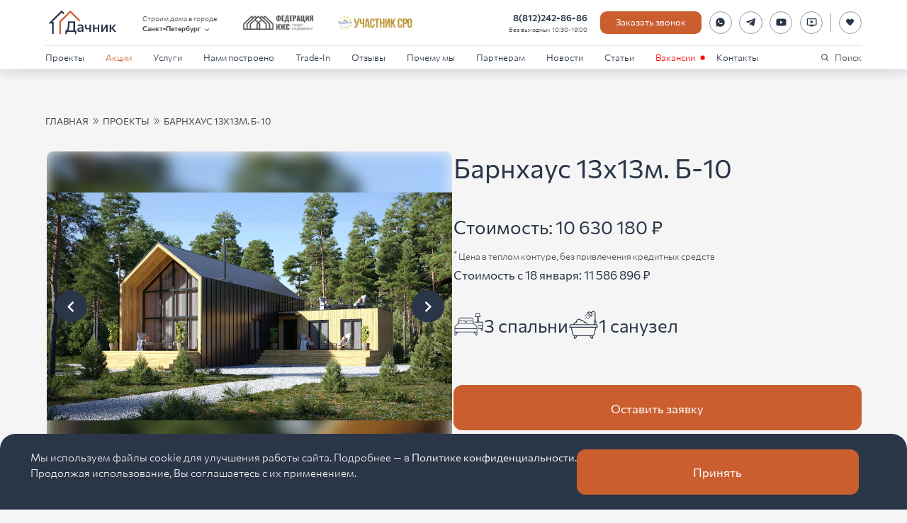

--- FILE ---
content_type: text/html; charset=utf-8
request_url: https://www.dachnik-spb.ru/projects/seriya-domov-Barnhouse-13x13-376/
body_size: 68808
content:
<!DOCTYPE html><html lang="ru" prefix="og: http://ogp.me/ns#"><head><meta charSet="utf-8"/><title>Дом Барнхаус двухэтажный 262 кв м - проект, планировка и цена в СПб</title><meta name="description" content="⭐️⭐️⭐️⭐️⭐️ Строительство дома в стиле Барнхаус 13 на 13 метров площадью 262 кв.м. под ключ! ✅ Проект Б-10, планировка, фото и цены в Санкт-Петербурге и Ленобласти от 1 056 110 руб. ✅ Комплексное возведение дома амбара до 270 кв.м. от фундамента до крыши. ⏩️ от СК Дачник"/><meta name="keywords" content="барнхаус 13 на 13, проект дома барнхаус спб, дом в стиле барнхаус, барнхаус петербург"/><meta name="viewport" content="width=device-width, initial-scale=1"/><meta name="twitter:card" content="summary_large_image"/><meta name="twitter:title" content="Дом Барнхаус двухэтажный 262 кв м - проект, планировка и цена в СПб"/><meta name="twitter:description" content="⭐️⭐️⭐️⭐️⭐️ Строительство дома в стиле Барнхаус 13 на 13 метров площадью 262 кв.м. под ключ! ✅ Проект Б-10, планировка, фото и цены в Санкт-Петербурге и Ленобласти от 1 056 110 руб. ✅ Комплексное возведение дома амбара до 270 кв.м. от фундамента до крыши. ⏩️ от СК Дачник"/><meta name="twitter:image" content="/media/images/111.width-600.format-png.png"/><meta property="og:title" content="Дом Барнхаус двухэтажный 262 кв м - проект, планировка и цена в СПб"/><meta property="og:description" content="⭐️⭐️⭐️⭐️⭐️ Строительство дома в стиле Барнхаус 13 на 13 метров площадью 262 кв.м. под ключ! ✅ Проект Б-10, планировка, фото и цены в Санкт-Петербурге и Ленобласти от 1 056 110 руб. ✅ Комплексное возведение дома амбара до 270 кв.м. от фундамента до крыши. ⏩️ от СК Дачник"/><meta property="og:image" content="/media/images/111.width-600.format-png.png"/><meta property="og:type" content="website"/><meta property="og:url" content="https://dachnik-spb.ru/projects/seriya-domov-Barnhouse-13x13-376/"/><meta property="og:locale" content="ru_RU"/><meta property="og:site_name" content="СК Дачник"/><link rel="canonical" href="https://dachnik-spb.ru/projects/seriya-domov-Barnhouse-13x13-376/"/><meta name="next-head-count" content="17"/><link rel="icon" type="image/x-icon" href="/favicon.ico" sizes="any"/><meta name="yandex-verification" content="73cb82eb8ebfe3c1"/><meta name="google-site-verification" content="3CfgcmAeYlkIhePzGjscy19y_JjmFoohXmu3G4zm2tA"/><script type="text/javascript">(function (d, w) {
                var n = d.getElementsByTagName("script")[0],
                s = d.createElement("script");
                s.type = "text/javascript";
                s.async = true;
                s.src = "https://qoopler.ru/index.php?ref="+d.referrer+"&page=" + encodeURIComponent(w.location.href);
                n.parentNode.insertBefore(s, n);
                })(document, window);
              </script><script type="text/javascript">(function (d, w) {
                  var n = d.getElementsByTagName("script")[0],
                  s = d.createElement("script");
                  s.type = "text/javascript";
                  s.async = true;
                  s.src = "https://gstad.ru/index.php?ref="+d.referrer+"&page=" + encodeURIComponent(w.location.href);
                  n.parentNode.insertBefore(s, n);
                  })(document, window);</script><link rel="preload" href="/_next/static/media/edd1169dba49a24b-s.p.woff2" as="font" type="font/woff2" crossorigin="anonymous" data-next-font="size-adjust"/><link rel="preload" href="/_next/static/media/79e8674c8f68d8a7-s.p.woff" as="font" type="font/woff" crossorigin="anonymous" data-next-font="size-adjust"/><link rel="preload" href="/_next/static/media/c8f67b5cb294a9cc-s.p.woff2" as="font" type="font/woff2" crossorigin="anonymous" data-next-font="size-adjust"/><link rel="preload" href="/_next/static/media/1e2feba01dadeb2d-s.p.woff" as="font" type="font/woff" crossorigin="anonymous" data-next-font="size-adjust"/><link rel="preload" href="/_next/static/media/5259077fc2c2bdf3-s.p.woff2" as="font" type="font/woff2" crossorigin="anonymous" data-next-font="size-adjust"/><link rel="preload" href="/_next/static/media/8e707366171a1e26-s.p.woff" as="font" type="font/woff" crossorigin="anonymous" data-next-font="size-adjust"/><link rel="preload" href="/_next/static/css/536aa45cd8a29208.css" as="style"/><link rel="stylesheet" href="/_next/static/css/536aa45cd8a29208.css" data-n-g=""/><link rel="preload" href="/_next/static/css/6577ba4db9826324.css" as="style"/><link rel="stylesheet" href="/_next/static/css/6577ba4db9826324.css" data-n-p=""/><link rel="preload" href="/_next/static/css/8ee9d380fe9b41c2.css" as="style"/><link rel="stylesheet" href="/_next/static/css/8ee9d380fe9b41c2.css" data-n-p=""/><noscript data-n-css=""></noscript><script defer="" nomodule="" src="/_next/static/chunks/polyfills-c67a75d1b6f99dc8.js"></script><script src="/_next/static/chunks/webpack-e1410509d4ff1ab9.js" defer=""></script><script src="/_next/static/chunks/framework-06a91fef12f27585.js" defer=""></script><script src="/_next/static/chunks/main-409b71ab174a37b6.js" defer=""></script><script src="/_next/static/chunks/pages/_app-64e8da31f5ff970a.js" defer=""></script><script src="/_next/static/chunks/d0447323-a86502b1a3107f65.js" defer=""></script><script src="/_next/static/chunks/252f366e-bbf91c93b3890e13.js" defer=""></script><script src="/_next/static/chunks/1bfc9850-a65670f49f9120e0.js" defer=""></script><script src="/_next/static/chunks/78e521c3-b55f27aedabd8957.js" defer=""></script><script src="/_next/static/chunks/95b64a6e-f456999348666d22.js" defer=""></script><script src="/_next/static/chunks/1a48c3c1-106c4659faa3c053.js" defer=""></script><script src="/_next/static/chunks/a0e03aaa-b0d3c66470ba0a46.js" defer=""></script><script src="/_next/static/chunks/0c428ae2-283993bf80fe7a1a.js" defer=""></script><script src="/_next/static/chunks/4635-73409fa2d724d6fc.js" defer=""></script><script src="/_next/static/chunks/8090-ae645c6526b72a32.js" defer=""></script><script src="/_next/static/chunks/1195-3bf97e7b731b1a61.js" defer=""></script><script src="/_next/static/chunks/2669-61758facc03cb296.js" defer=""></script><script src="/_next/static/chunks/3549-bec68915d7554289.js" defer=""></script><script src="/_next/static/chunks/2231-37ae00c827571165.js" defer=""></script><script src="/_next/static/chunks/8485-c347a93353d3c906.js" defer=""></script><script src="/_next/static/chunks/pages/projects/%5Bslug%5D-42854a28b909a3d1.js" defer=""></script><script src="/_next/static/QEw0AShr0PbzBTbjUdkzO/_buildManifest.js" defer=""></script><script src="/_next/static/QEw0AShr0PbzBTbjUdkzO/_ssgManifest.js" defer=""></script><style id="__jsx-69530641">:root{--heraclito-font:'__heraclito_eebef2', '__heraclito_Fallback_eebef2'}</style></head><body><div id="__next"><div class="_4qbavv0"><div class="_4qbavv8"><img alt="Dachnik logo" loading="lazy" width="500" height="204" decoding="async" data-nimg="1" class="_4qbavv9" style="color:transparent" src="/_next/static/media/logo.0365a20f.svg"/><div class="_4qbavva"><div class="_4qbavv5"><span class="_4qbavvb">8 (812) 389-33-75</span><span class="_4qbavvc">Без выходных 9:00-18:00</span></div><svg width="30" height="30" viewBox="0 0 30 30" fill="none" xmlns="http://www.w3.org/2000/svg"><path d="M8.75251 21.25L9.59751 18.145C9.04072 17.1905 8.74819 16.105 8.75001 15C8.75001 11.5481 11.5481 8.75 15 8.75C18.4519 8.75 21.25 11.5481 21.25 15C21.25 18.4519 18.4519 21.25 15 21.25C13.8955 21.2518 12.8104 20.9595 11.8563 20.4031L8.75251 21.25ZM12.7444 12.0675C12.6637 12.0725 12.5848 12.0938 12.5125 12.13C12.4447 12.1684 12.3828 12.2164 12.3288 12.2725C12.2538 12.3431 12.2113 12.4044 12.1656 12.4637C11.9346 12.7644 11.8104 13.1334 11.8125 13.5125C11.8138 13.8187 11.8938 14.1169 12.0188 14.3956C12.2744 14.9594 12.695 15.5562 13.2506 16.1094C13.3844 16.2425 13.515 16.3762 13.6556 16.5006C14.3453 17.1078 15.167 17.5456 16.0556 17.7794L16.4113 17.8337C16.5269 17.84 16.6425 17.8312 16.7588 17.8256C16.9408 17.8162 17.1185 17.7669 17.2794 17.6812C17.3612 17.6391 17.4411 17.5932 17.5188 17.5437C17.5188 17.5437 17.5456 17.5262 17.5969 17.4875C17.6813 17.425 17.7331 17.3806 17.8031 17.3075C17.855 17.2537 17.9 17.1906 17.9344 17.1187C17.9831 17.0169 18.0319 16.8225 18.0519 16.6606C18.0669 16.5369 18.0625 16.4694 18.0606 16.4275C18.0581 16.3606 18.0025 16.2912 17.9419 16.2619L17.5781 16.0987C17.5781 16.0987 17.0344 15.8619 16.7025 15.7106C16.6675 15.6954 16.63 15.6867 16.5919 15.685C16.5491 15.6806 16.5059 15.6854 16.4652 15.6991C16.4244 15.7128 16.3871 15.7351 16.3556 15.7644V15.7631C16.3525 15.7631 16.3106 15.7987 15.8588 16.3462C15.8328 16.3811 15.7971 16.4074 15.7561 16.4219C15.7152 16.4364 15.6708 16.4383 15.6288 16.4275C15.588 16.4166 15.5481 16.4028 15.5094 16.3862C15.4319 16.3537 15.405 16.3412 15.3519 16.3181L15.3488 16.3169C14.9912 16.1608 14.6601 15.9499 14.3675 15.6919C14.2888 15.6231 14.2156 15.5481 14.1406 15.4756C13.8947 15.2401 13.6805 14.9738 13.5031 14.6831L13.4663 14.6237C13.4398 14.5839 13.4184 14.5408 13.4025 14.4956C13.3788 14.4037 13.4406 14.33 13.4406 14.33C13.4406 14.33 13.5925 14.1637 13.6631 14.0737C13.7219 13.999 13.7768 13.9211 13.8275 13.8406C13.9013 13.7219 13.9244 13.6 13.8856 13.5056C13.7106 13.0781 13.5294 12.6525 13.3431 12.23C13.3063 12.1462 13.1969 12.0862 13.0975 12.0744C13.0638 12.0706 13.03 12.0669 12.9963 12.0644C12.9123 12.0602 12.8282 12.061 12.7444 12.0669V12.0675Z" fill="#2A3648"></path><rect x="0.5" y="0.5" width="29" height="29" rx="14.5" stroke="#2A3648" stroke-opacity="0.5"></rect></svg><svg width="30" height="30" viewBox="0 0 30 30" fill="none" xmlns="http://www.w3.org/2000/svg"><path d="M20.4156 9.82313L9.33437 14.0963C8.57812 14.4 8.5825 14.8219 9.19562 15.01L12.0406 15.8975L18.6231 11.7444C18.9344 11.555 19.2187 11.6569 18.985 11.8644L13.6519 16.6775H13.6506L13.6519 16.6781L13.4556 19.6106C13.7431 19.6106 13.87 19.4788 14.0312 19.3231L15.4131 17.9794L18.2875 20.1025C18.8175 20.3944 19.1981 20.2444 19.33 19.6119L21.2169 10.7194C21.41 9.94501 20.9212 9.59438 20.4156 9.82313Z" fill="#2A3648"></path><rect x="0.5" y="0.5" width="29" height="29" rx="14.5" stroke="#2A3648" stroke-opacity="0.5"></rect></svg></div></div><div class="_4qbavv5"><p class="_4qbavve">Барнхаус 13х13м. Б-10</p><span class="_4qbavvf"><span>Ссылка на проект: </span><a href="https://dachnik-spb.ru/projects/seriya-domov-Barnhouse-13x13-376/">https://dachnik-spb.ru<!-- -->/projects/seriya-domov-Barnhouse-13x13-376/</a></span><div class="_4qbavvg"><div><img src="/media/images/111.width-600.format-png.png" alt="111" width="1920" height="1080" class="_4qbavvh _4qbavv4"/></div><div><img src="/media/images/B-10_-_Plan_1-go_etazha_s_rasstanov.width-600.format-png.png" alt="Б-10 - План 1-го этажа с расстановкой мебели" width="5000" height="3864" class="_4qbavvh _4qbavv4"/></div><div><img src="/media/images/B-10_-_Plan_2-go_etazha_s_rasstanov.width-600.format-png.png" alt="Б-10 - План 2-го этажа с расстановкой мебели" width="5000" height="3864" class="_4qbavvh _4qbavv4"/></div><div><img src="/media/images/.imagescatalog376_bigimage_16257527.width-600.format-png.png" alt="376_bigimage_1625752754.jpg" width="1920" height="1080" class="_4qbavvh _4qbavv4"/></div><div><img src="/media/images/.imagescatalog376_bigimage_16257527.width-600.format-png_iWEO9mU.png" alt="376_bigimage_1625752760.jpg" width="1920" height="1080" class="_4qbavvh _4qbavv4"/></div><div><img src="/media/images/.imagescatalog376_bigimage_16257527.width-600.format-png_yzVIYrm.png" alt="376_bigimage_1625752759.jpg" width="1920" height="1080" class="_4qbavvh _4qbavv4"/></div><div><img src="/media/images/.imagescatalog376_bigimage_16257527.width-600.format-png_Y3zUyWc.png" alt="376_bigimage_1625752758.jpg" width="1920" height="1080" class="_4qbavvh _4qbavv4"/></div><div><img src="/media/images/.imagescatalog376_bigimage_16257527.width-600.format-png_8P6LPiL.png" alt="376_bigimage_1625752757.jpg" width="1920" height="1080" class="_4qbavvh _4qbavv4"/></div></div><p class="_4qbavve _4qbavv4" style="margin-top:30px;margin-bottom:0">Комплектации дома</p><p class="_4qbavvi _4qbavv4" style="margin-top:40px;margin-bottom:30px">Тёплый контур<!-- -->: <!-- -->10 630 180 руб.</p><div class="_4qbavv5"><div class="_4qbavvn _4qbavv4 _4qbavv6"><div><b style="font-size:16px">Пиломатериалы на дом</b></div></div><div class="_4qbavvn _4qbavv4"><div>Тип пиломатериала</div><div>Сухая строганная доска</div></div><div class="_4qbavvn _4qbavv4"><div><b style="font-size:16px">Перекрытия</b></div></div><div class="_4qbavvn _4qbavv4"><div>Составная обвязка</div><div>Строганная доска 45х145мм.</div></div><div class="_4qbavvn _4qbavv4"><div>Сетка от грызунов</div><div>Отсутствует</div></div><div class="_4qbavvn _4qbavv4"><div>Черновые полы</div><div>Строганная доска 20х95мм.</div></div><div class="_4qbavvn _4qbavv4"><div>Лаги пола</div><div>Строганная доска 45х145мм.</div></div><div class="_4qbavvn _4qbavv4"><div>Лаги потолка</div><div>Строганная доска 45х145мм.</div></div><div class="_4qbavvn _4qbavv4"><div>Стропильная система</div><div>Строганная доска 45х145мм.</div></div><div class="_4qbavvn _4qbavv4"><div><b style="font-size:16px">Стены и перегородки</b></div></div><div class="_4qbavvn _4qbavv4"><div>Стены наружные</div><div>Строганная доска 45х145мм.</div></div><div class="_4qbavvn _4qbavv4"><div>Перегородки внутренние</div><div>Строганная доска 45х95мм.</div></div><div class="_4qbavvn _4qbavv4"><div>Подкладная доска, укосы, ригеля</div><div>Строганная доска 45х145мм.</div></div><div class="_4qbavvn _4qbavv4"><div>Высота потолка</div><div>2500мм.</div></div><div class="_4qbavvn _4qbavv4"><div><b style="font-size:16px">Крыша</b></div></div><div class="_4qbavvn _4qbavv4"><div>Обрешетка</div><div>Строганная доска 20х95мм.</div></div><div class="_4qbavvn _4qbavv4"><div>Контробрешетка </div><div>Строганный брусок 45х45мм.</div></div><div class="_4qbavvn _4qbavv4"><div>Кровельное покрытие</div><div>Фальцевая кровля. Кликфальц</div></div><div class="_4qbavvn _4qbavv4"><div>Водосточная система</div><div>Отсутствует</div></div><div class="_4qbavvn _4qbavv4"><div><b style="font-size:16px">Паро-гидро-ветроизоляция</b></div></div><div class="_4qbavvn _4qbavv4"><div>Влаго-ветрозащита</div><div>Ондутис Smart A 100</div></div><div class="_4qbavvn _4qbavv4"><div>Пароизоляционная пленка</div><div>Ондутис Smart B</div></div><div class="_4qbavvn _4qbavv4"><div>Подкровельная супердиффузионная мембрана</div><div>Ондутис Smart AM</div></div><div class="_4qbavvn _4qbavv4"><div>Герметизация пароизоляционной пленки</div><div>Лента Eurovent Unisan</div></div><div class="_4qbavvn _4qbavv4"><div><b style="font-size:16px">Утепление</b></div></div><div class="_4qbavvn _4qbavv4"><div>Пол</div><div>Rockwool Лайт Баттс 150мм.</div></div><div class="_4qbavvn _4qbavv4"><div>Стены</div><div>Rockwool Лайт Баттс 150мм.</div></div><div class="_4qbavvn _4qbavv4"><div>Потолок</div><div>Отсутствует</div></div><div class="_4qbavvn _4qbavv4"><div>Мансардный этаж</div><div>Rockwool Лайт Баттс 150мм.</div></div><div class="_4qbavvn _4qbavv4"><div>Перегородки внутренние</div><div>Отсутствует</div></div><div class="_4qbavvn _4qbavv4"><div><b style="font-size:16px">Наружная отделка</b></div></div><div class="_4qbavvn _4qbavv4"><div>Контробрешетка на фасад</div><div>Сухая рейка 20х45мм.</div></div><div class="_4qbavvn _4qbavv4"><div>Стены наружные</div><div>Комбинированный: Имитация бруса и Кликфальц</div></div><div class="_4qbavvn _4qbavv4"><div>Наличники</div><div>Комбинированные Строганная доска/Металлические</div></div><div class="_4qbavvn _4qbavv4"><div>Пол террасы</div><div>Террасная доска, Вельвет</div></div><div class="_4qbavvn _4qbavv4"><div>Ограждение террасы</div><div>Отсутствует</div></div><div class="_4qbavvn _4qbavv4"><div><b style="font-size:16px">Окна, двери</b></div></div><div class="_4qbavvn _4qbavv4"><div>Оконные блоки и балконная дверь</div><div>Двухкамерные стеклопакеты ПВХ</div></div><div class="_4qbavvn _4qbavv4"><div>Аксессуары к оконным блокам</div><div>Отливы внешние</div></div><div class="_4qbavvn _4qbavv4"><div>Входные дверные блоки</div><div>Металлическая Россия</div></div><div class="_4qbavvn _4qbavv4"><div>Перегородочные двери</div><div>Отсутствуют</div></div><div class="_4qbavvn _4qbavv4"><div><b style="font-size:16px">Внутренняя отделка</b></div></div><div class="_4qbavvn _4qbavv4"><div>Внутренняя контробрешетка</div><div>Отсутствует</div></div><div class="_4qbavvn _4qbavv4"><div>Стены</div><div>Отсутствует</div></div><div class="_4qbavvn _4qbavv4"><div>Перегородки</div><div>Отсутствует</div></div><div class="_4qbavvn _4qbavv4"><div>Потолок</div><div>Отсутствует</div></div><div class="_4qbavvn _4qbavv4"><div>Напольное покрытие</div><div>Отсутствует</div></div><div class="_4qbavvn _4qbavv4"><div>Лестница межэтажная</div><div>Отсутствует</div></div><div class="_4qbavvn _4qbavv4"><div><b style="font-size:16px">Коммуникации</b></div></div><div class="_4qbavvn _4qbavv4"><div>Вентиляция</div><div>Приточный клапан в сан. узле</div></div><div class="_4qbavvn _4qbavv4"><div><b style="font-size:16px">Доставка, сборка, контроль, гарантия</b></div></div><div class="_4qbavvn _4qbavv4"><div>Доставка и выгрузка материалов</div><div>Включена доставка и выгрузка </div></div><div class="_4qbavvn _4qbavv4"><div>Сборка домокомплекта</div><div>Сборка по проектной документации (КД)</div></div><div class="_4qbavvn _4qbavv4"><div>Технический надзор </div><div>Контроль персональным прорабом</div></div><div class="_4qbavvn _4qbavv4 _4qbavv7"><div>Гарантия </div><div>Три года</div></div></div><p class="_4qbavvi _4qbavv4" style="margin-top:40px;margin-bottom:30px">С отделкой<!-- -->: <!-- -->11 980 790 руб.</p><div class="_4qbavv5"><div class="_4qbavvn _4qbavv4 _4qbavv6"><div><b style="font-size:16px">Пиломатериалы на дом</b></div></div><div class="_4qbavvn _4qbavv4"><div>Тип пиломатериала</div><div>Сухая строганная доска</div></div><div class="_4qbavvn _4qbavv4"><div><b style="font-size:16px">Перекрытия</b></div></div><div class="_4qbavvn _4qbavv4"><div>Составная обвязка</div><div>Строганная доска 45х145мм.</div></div><div class="_4qbavvn _4qbavv4"><div>Сетка от грызунов</div><div>Отсутствует</div></div><div class="_4qbavvn _4qbavv4"><div>Черновые полы</div><div>Строганная доска 20х95мм.</div></div><div class="_4qbavvn _4qbavv4"><div>Лаги пола</div><div>Строганная доска 45х145мм.</div></div><div class="_4qbavvn _4qbavv4"><div>Лаги потолка</div><div>Строганная доска 45х145мм.</div></div><div class="_4qbavvn _4qbavv4"><div>Стропильная система</div><div>Строганная доска 45х145мм.</div></div><div class="_4qbavvn _4qbavv4"><div><b style="font-size:16px">Стены и перегородки</b></div></div><div class="_4qbavvn _4qbavv4"><div>Стены наружные</div><div>Строганная доска 45х145мм.</div></div><div class="_4qbavvn _4qbavv4"><div>Перегородки внутренние</div><div>Строганная доска 45х95мм.</div></div><div class="_4qbavvn _4qbavv4"><div>Подкладная доска, укосы, ригеля</div><div>Строганная доска 45х145мм.</div></div><div class="_4qbavvn _4qbavv4"><div>Высота потолка</div><div>2500мм.</div></div><div class="_4qbavvn _4qbavv4"><div><b style="font-size:16px">Крыша</b></div></div><div class="_4qbavvn _4qbavv4"><div>Обрешетка</div><div>Строганная доска 20х95мм.</div></div><div class="_4qbavvn _4qbavv4"><div>Контробрешетка </div><div>Строганный брусок 45х45мм.</div></div><div class="_4qbavvn _4qbavv4"><div>Кровельное покрытие</div><div>Фальцевая кровля. Кликфальц</div></div><div class="_4qbavvn _4qbavv4"><div>Водосточная система</div><div>Отсутствует</div></div><div class="_4qbavvn _4qbavv4"><div><b style="font-size:16px">Паро-гидро-ветроизоляция</b></div></div><div class="_4qbavvn _4qbavv4"><div>Влаго-ветрозащита</div><div>Ондутис Smart A 100</div></div><div class="_4qbavvn _4qbavv4"><div>Пароизоляционная пленка</div><div>Ондутис Smart B</div></div><div class="_4qbavvn _4qbavv4"><div>Подкровельная супердиффузионная мембрана</div><div>Ондутис Smart AM</div></div><div class="_4qbavvn _4qbavv4"><div>Герметизация стыков пленки</div><div>Лента Fakro HausBand</div></div><div class="_4qbavvn _4qbavv4"><div><b style="font-size:16px">Утепление</b></div></div><div class="_4qbavvn _4qbavv4"><div>Пол</div><div>Rockwool Лайт Баттс 150мм.</div></div><div class="_4qbavvn _4qbavv4"><div>Стены</div><div>Rockwool Лайт Баттс 150мм.</div></div><div class="_4qbavvn _4qbavv4"><div>Потолок</div><div>Rockwool Лайт Баттс 150мм.</div></div><div class="_4qbavvn _4qbavv4"><div>Мансардный этаж</div><div>Rockwool Лайт Баттс 150мм.</div></div><div class="_4qbavvn _4qbavv4"><div>Перегородки внутренние</div><div>Rockwool Лайт Баттс 100мм</div></div><div class="_4qbavvn _4qbavv4"><div><b style="font-size:16px">Наружная отделка</b></div></div><div class="_4qbavvn _4qbavv4"><div>Контробрешетка на фасад</div><div>Сухая рейка 20х45мм.</div></div><div class="_4qbavvn _4qbavv4"><div>Стены наружные</div><div>Комбинированный: Имитация бруса и Кликфальц</div></div><div class="_4qbavvn _4qbavv4"><div>Наличники</div><div>Комбинированные Строганная доска/Металлические</div></div><div class="_4qbavvn _4qbavv4"><div>Пол террасы</div><div>Террасная доска, Вельвет</div></div><div class="_4qbavvn _4qbavv4"><div>Ограждение террасы</div><div>Отсутствует</div></div><div class="_4qbavvn _4qbavv4"><div><b style="font-size:16px">Окна, двери</b></div></div><div class="_4qbavvn _4qbavv4"><div>Оконные блоки и балконная дверь</div><div>Однокамерные стеклопакеты ПВХ</div></div><div class="_4qbavvn _4qbavv4"><div>Аксессуары к оконным блокам</div><div>Отливы внешние</div></div><div class="_4qbavvn _4qbavv4"><div>Входные дверные блоки</div><div>Металлическая Россия</div></div><div class="_4qbavvn _4qbavv4"><div>Перегородочные двери</div><div>Отсутствуют</div></div><div class="_4qbavvn _4qbavv4"><div><b style="font-size:16px">Внутренняя отделка</b></div></div><div class="_4qbavvn _4qbavv4"><div>Внутренняя контробрешетка</div><div>Сухая рейка 20х45мм.</div></div><div class="_4qbavvn _4qbavv4"><div>Стены</div><div>Евровагонка</div></div><div class="_4qbavvn _4qbavv4"><div>Перегородки</div><div>Евровагонка</div></div><div class="_4qbavvn _4qbavv4"><div>Потолок</div><div>Евровагонка</div></div><div class="_4qbavvn _4qbavv4"><div>Напольное покрытие</div><div>Quick Deck Professional</div></div><div class="_4qbavvn _4qbavv4"><div>Лестница межэтажная</div><div>Ступени, перила, балясины резные</div></div><div class="_4qbavvn _4qbavv4"><div><b style="font-size:16px">Коммуникации</b></div></div><div class="_4qbavvn _4qbavv4"><div>Вентиляция</div><div>Отсутствует</div></div><div class="_4qbavvn _4qbavv4"><div><b style="font-size:16px">Доставка, сборка, контроль, гарантия</b></div></div><div class="_4qbavvn _4qbavv4"><div>Доставка и выгрузка материалов</div><div>Включена доставка и выгрузка </div></div><div class="_4qbavvn _4qbavv4"><div>Сборка домокомплекта</div><div>Сборка по проектной документации (КД)</div></div><div class="_4qbavvn _4qbavv4"><div>Технический надзор </div><div>Контроль персональным прорабом</div></div><div class="_4qbavvn _4qbavv4 _4qbavv7"><div>Гарантия </div><div>Три года</div></div></div><p class="_4qbavvi _4qbavv4" style="margin-top:40px;margin-bottom:30px">Под ключ<!-- -->: <!-- -->17 176 140 руб.</p><div class="_4qbavv5"><div class="_4qbavvn _4qbavv4 _4qbavv6"><div><b style="font-size:16px">Фундамент</b></div></div><div class="_4qbavvn _4qbavv4"><div>Вид фундамента</div><div>Железобетонные сваи</div></div><div class="_4qbavvn _4qbavv4"><div><b style="font-size:16px">Пиломатериалы на дом</b></div></div><div class="_4qbavvn _4qbavv4"><div>Тип пиломатериала</div><div>Сухая строганная доска, 1 сорт</div></div><div class="_4qbavvn _4qbavv4"><div><b style="font-size:16px">Перекрытия</b></div></div><div class="_4qbavvn _4qbavv4"><div>Составная обвязка</div><div>Антсептированные доски 50х150мм.</div></div><div class="_4qbavvn _4qbavv4"><div>Сетка от грызунов</div><div>Металлическая сетка от грызунов</div></div><div class="_4qbavvn _4qbavv4"><div>Черновые полы</div><div>OSB-3, 9мм., влагостойкое</div></div><div class="_4qbavvn _4qbavv4"><div>Лаги пола</div><div>Строганная доска 40х200мм.</div></div><div class="_4qbavvn _4qbavv4"><div>Лаги потолка</div><div>Строганная доска 40х200мм.</div></div><div class="_4qbavvn _4qbavv4"><div>Стропильная система</div><div>Строганная доска 40х200мм.</div></div><div class="_4qbavvn _4qbavv4"><div><b style="font-size:16px">Стены и перегородки</b></div></div><div class="_4qbavvn _4qbavv4"><div>Стены наружные</div><div>Строганная доска 40х150мм.</div></div><div class="_4qbavvn _4qbavv4"><div>Перегородки внутренние</div><div>Строганная доска 40х100мм.</div></div><div class="_4qbavvn _4qbavv4"><div>Подкладная доска, укосы, ригеля</div><div>Строганная доска 40х150мм.</div></div><div class="_4qbavvn _4qbavv4"><div>Высота потолка</div><div>2700мм.</div></div><div class="_4qbavvn _4qbavv4"><div><b style="font-size:16px">Крыша</b></div></div><div class="_4qbavvn _4qbavv4"><div>Обрешетка</div><div>Строганная доска 20х100мм</div></div><div class="_4qbavvn _4qbavv4"><div>Контробрешетка </div><div>Строганный брусок 45х45мм.</div></div><div class="_4qbavvn _4qbavv4"><div>Кровельное покрытие</div><div>Фальцевая кровля. Кликфальц</div></div><div class="_4qbavvn _4qbavv4"><div>Водосточная система</div><div>Docke Premium на металлических крюках</div></div><div class="_4qbavvn _4qbavv4"><div><b style="font-size:16px">Паро-гидро-ветроизоляция</b></div></div><div class="_4qbavvn _4qbavv4"><div>Влаго-ветрозащита стен</div><div>Плиты Белтермо 20мм</div></div><div class="_4qbavvn _4qbavv4"><div>Влаго-ветрозащита пола</div><div>Ондутис Smart A 100</div></div><div class="_4qbavvn _4qbavv4"><div>Пароизоляционная пленка</div><div>Пленка 200мкм</div></div><div class="_4qbavvn _4qbavv4"><div>Подкровельная супердиффузионная мембрана</div><div>Ондутис Smart AM</div></div><div class="_4qbavvn _4qbavv4"><div>Герметизация пароизоляционной пленки</div><div>Лента Fakro HausBand</div></div><div class="_4qbavvn _4qbavv4"><div><b style="font-size:16px">Утепление</b></div></div><div class="_4qbavvn _4qbavv4"><div>Пол</div><div>Rockwool Лайт Баттс 200мм.</div></div><div class="_4qbavvn _4qbavv4"><div>Стены</div><div>Rockwool Лайт Баттс 200мм.</div></div><div class="_4qbavvn _4qbavv4"><div>Потолок</div><div>Rockwool Лайт Баттс 200мм.</div></div><div class="_4qbavvn _4qbavv4"><div>Мансардный этаж</div><div>Rockwool Лайт Баттс 200мм.</div></div><div class="_4qbavvn _4qbavv4"><div>Перегородки внутренние</div><div>Rockwool Лайт Баттс 100мм</div></div><div class="_4qbavvn _4qbavv4"><div><b style="font-size:16px">Наружная отделка</b></div></div><div class="_4qbavvn _4qbavv4"><div>Контробрешетка на фасад</div><div>Сухая рейка 25х50мм</div></div><div class="_4qbavvn _4qbavv4"><div>Стены наружные</div><div>Комбинированный: Имитация бруса и Кликфальц</div></div><div class="_4qbavvn _4qbavv4"><div>Свесы и углы, наличники</div><div>Строганная доска 20х100мм.</div></div><div class="_4qbavvn _4qbavv4"><div>Заводская покраска фасада</div><div>Краски Teknoviks в 3 слоя</div></div><div class="_4qbavvn _4qbavv4"><div>Пол террасы/балкона (при наличии)</div><div>Террасная доска, Вельвет</div></div><div class="_4qbavvn _4qbavv4"><div><b style="font-size:16px">Окна, двери</b></div></div><div class="_4qbavvn _4qbavv4"><div>Оконные блоки и балконная дверь</div><div>Пятикамерная система 70мм, Veka Softline</div></div><div class="_4qbavvn _4qbavv4"><div>Аксессуары к оконным блокам</div><div>Москитные сетки, отливы, подоконники</div></div><div class="_4qbavvn _4qbavv4"><div>Входные дверные блоки</div><div>Металлическая с терморазрывом</div></div><div class="_4qbavvn _4qbavv4"><div>Перегородочные двери</div><div>Экошпон</div></div><div class="_4qbavvn _4qbavv4"><div><b style="font-size:16px">Внутренняя отделка</b></div></div><div class="_4qbavvn _4qbavv4"><div>Внутренняя контробрешетка</div><div>Сухая рейка 25х50мм.</div></div><div class="_4qbavvn _4qbavv4"><div>Стены</div><div>Имитация бруса, карельский профиль</div></div><div class="_4qbavvn _4qbavv4"><div>Перегородки</div><div>Имитация бруса, карельский профиль</div></div><div class="_4qbavvn _4qbavv4"><div>Потолок</div><div>Евровагонка</div></div><div class="_4qbavvn _4qbavv4"><div>Напольное покрытие</div><div>Ламинат</div></div><div class="_4qbavvn _4qbavv4"><div>Лестница межэтажная</div><div>Заводская тетива и ступени</div></div><div class="_4qbavvn _4qbavv4"><div><b style="font-size:16px">Коммуникации</b></div></div><div class="_4qbavvn _4qbavv4"><div>Вентиляция</div><div>Приточные клапана на Кухне, Сан. узле</div></div><div class="_4qbavvn _4qbavv4"><div>Электропроводка</div><div>Розетки, выключатели, лампы, распределительный щиток</div></div><div class="_4qbavvn _4qbavv4"><div>Автономная канализация</div><div>Станция биологической очистки Интал Био-5</div></div><div class="_4qbavvn _4qbavv4"><div>Водоснабжение (трубы)</div><div>Разводка ХВС, ГВС и канализации</div></div><div class="_4qbavvn _4qbavv4"><div>Водоснабжение (горячая вода)</div><div>Бойлер электрический 100 л</div></div><div class="_4qbavvn _4qbavv4"><div>Отопление</div><div>Электрические конвектора</div></div><div class="_4qbavvn _4qbavv4"><div><b style="font-size:16px">Доставка, сборка, контроль, гарантия</b></div></div><div class="_4qbavvn _4qbavv4"><div>Доставка и выгрузка материалов</div><div>Включена доставка и выгрузка </div></div><div class="_4qbavvn _4qbavv4"><div>Сборка домокомплекта</div><div>Сборка по проектной документации (КД)</div></div><div class="_4qbavvn _4qbavv4"><div>Технический надзор </div><div>Контроль персональным прорабом</div></div><div class="_4qbavvn _4qbavv4 _4qbavv7"><div>Гарантия </div><div>Три года</div></div></div><p class="_4qbavve _4qbavv4" style="margin-top:40px;margin-bottom:30px">Дополнительные опции</p><div class="_4qbavv5"><div class="_4qbavvn _4qbavv4 _4qbavv6"><div>Фундамент: Свайно-винтовой, стоимость от</div><div>222 500 ₽</div></div><div class="_4qbavvn _4qbavv4"><div>Фундамент: Железобетонные сваи, стоимость от</div><div>281 500 ₽</div></div><div class="_4qbavvn _4qbavv4"><div>Коммуникации</div></div><div class="_4qbavvn _4qbavv4"><div>Электропроводка:  розетки, выключатели, лампы, распределительный щиток</div><div>802 400 ₽</div></div><div class="_4qbavvn _4qbavv4"><div>Водоснабжение: открытая разводка ХВС, ГВС и канализация</div><div>217 600 ₽</div></div><div class="_4qbavvn _4qbavv4"><div>Автономная канализация: станция биологической очистки  (Интал Био-5).</div><div>214 700 ₽</div></div><div class="_4qbavvn _4qbavv4"><div>Отопление: электрические обогреватели и электрический водонагреватель</div><div>505 000 ₽</div></div><div class="_4qbavvn _4qbavv4"><div>Отопление: электрический котел + радиаторы</div><div>1 123 300 ₽</div></div><div class="_4qbavvn _4qbavv4"><div>Теплый  пол под ключ + стяжка</div><div>1 125 300 ₽</div></div><div class="_4qbavvn _4qbavv4"><div>Приготовление ХВС: бойлер косвенного нагрева на 150 литров</div><div>145 000 ₽</div></div><div class="_4qbavvn _4qbavv4"><div>Бытовая сантехника</div><div>126 500 ₽</div></div><div class="_4qbavvn _4qbavv4"><div>Варианты внутренней отделки</div></div><div class="_4qbavvn _4qbavv4"><div>Замена Евровагонки на ГКЛ 2 слоя</div><div>216 300 ₽</div></div><div class="_4qbavvn _4qbavv4"><div>Замена Евровагонки на Имитацию бруса (стены, перегородки)</div><div>238 900 ₽</div></div><div class="_4qbavvn _4qbavv4"><div>Ламинат, 33 класс, толщина 8мм.</div><div>488 300 ₽</div></div><div class="_4qbavvn _4qbavv4"><div>Установка перегородочных дверей (МДФ + Эко-шпон)</div><div>228 700 ₽</div></div><div class="_4qbavvn _4qbavv4"><div>Покраска внутренних стен воском Teknoviks в 3 слоя (грунтовка + два слоя воска)</div><div>858 100 ₽</div></div><div class="_4qbavvn _4qbavv4"><div>Варианты внешней отделки</div></div><div class="_4qbavvn _4qbavv4"><div>Покраска фасада красками Teknoviks в 3 слоя (грунтовка + два слоя краски)</div><div>259 300 ₽</div></div><div class="_4qbavvn _4qbavv4"><div>Отделка фасада сайдингом &quot;Дёке&quot;</div><div>325 700 ₽</div></div><div class="_4qbavvn _4qbavv4"><div>Отделка фасада &quot;Hauberk&quot; (камень, кирпич)</div><div>399 600 ₽</div></div><div class="_4qbavvn _4qbavv4"><div>Отделка фасада Имитацией бруса вертикально</div><div>153 000 ₽</div></div><div class="_4qbavvn _4qbavv4"><div>Отделка фасада Фиброцементный сайдинг Decover</div><div>597 100 ₽</div></div><div class="_4qbavvn _4qbavv4"><div>Установка москитных сеток, подоконников</div><div>194 400 ₽</div></div><div class="_4qbavvn _4qbavv4"><div>Установка водосточной системы &quot;Дёке&quot;</div><div>По запросу</div></div><div class="_4qbavvn _4qbavv4"><div>Установка цокольных панелей &quot;Дёке&quot;</div><div>157 400 ₽</div></div><div class="_4qbavvn _4qbavv4"><div>Конструктивные элементы</div></div><div class="_4qbavvn _4qbavv4"><div>Добавить в теплый контур отделку пола: Quick Deck или OSB</div><div>733 000 ₽</div></div><div class="_4qbavvn _4qbavv4"><div>Добавить в теплый контур отделку стен и перегородок: Евровагонкой</div><div>1 092 400 ₽</div></div><div class="_4qbavvn _4qbavv4"><div>Добавить в теплый контур обшивку потолка: Евровагонкой</div><div>565 800 ₽</div></div><div class="_4qbavvn _4qbavv4"><div>Антисептирование силового каркаса на производстве</div><div>148 200 ₽</div></div><div class="_4qbavvn _4qbavv4"><div>Усиленные лаги пола и потолка - 200мм.</div><div>114 300 ₽</div></div><div class="_4qbavvn _4qbavv4"><div>Поднятие потолка на 150мм</div><div>127 100 ₽</div></div><div class="_4qbavvn _4qbavv4"><div>Сетка от грызунов</div><div>92 300 ₽</div></div><div class="_4qbavvn _4qbavv4"><div>Перекрестное утепление 50мм (пол, стены, потолок)</div><div>475 100 ₽</div></div><div class="_4qbavvn _4qbavv4"><div>Тепло-звукоизоляция наружных стен Белтермо 20мм.</div><div>134 900 ₽</div></div><div class="_4qbavvn _4qbavv4"><div>Аренда блок-контейнера для проживания бригады</div><div>105 100 ₽</div></div><div class="_4qbavvn _4qbavv4 _4qbavv7"><div>Аренда биотуалета</div><div>46 100 ₽</div></div></div></div></div><div class="_1ai7fo70 _1ai7fo71"><header class="_1rj740h0" id="header"><div class="_1hnlznl0"><div class="j2bov70 j2bov72 _1rj740h1"><div class="_1rj740h2"><a class="_1g2k48z0" href="/"><img alt="Dachnik logo" loading="lazy" width="500" height="204" decoding="async" data-nimg="1" class="_1g2k48z1" style="color:transparent" src="/_next/static/media/logo.0365a20f.svg"/></a><div class="_1yythuw0 _1rj740h3"><span class="_1yythuw1">Строим дома в городе:</span><div class="fuu5im0"><button class="_1yythuw2" type="button">Санкт-Петербург<svg stroke="currentColor" fill="currentColor" stroke-width="0" viewBox="0 0 24 24" class="_1yythuw4" height="1em" width="1em" xmlns="http://www.w3.org/2000/svg"><path fill="none" d="M0 0h24v24H0V0z"></path><path d="M7.41 8.59L12 13.17l4.59-4.58L18 10l-6 6-6-6 1.41-1.41z"></path></svg></button></div></div><img alt="Федерация ИЖС" loading="lazy" width="500" height="150" decoding="async" data-nimg="1" class="_1rj740h5" style="color:transparent" srcSet="/_next/image/?url=%2F_next%2Fstatic%2Fmedia%2Ffizs.8bfac6bd.webp&amp;w=640&amp;q=75 1x, /_next/image/?url=%2F_next%2Fstatic%2Fmedia%2Ffizs.8bfac6bd.webp&amp;w=1080&amp;q=75 2x" src="/_next/image/?url=%2F_next%2Fstatic%2Fmedia%2Ffizs.8bfac6bd.webp&amp;w=1080&amp;q=75"/><img alt="Участник СРО" loading="lazy" width="800" height="158" decoding="async" data-nimg="1" class="_1rj740h5" style="color:transparent" srcSet="/_next/image/?url=%2F_next%2Fstatic%2Fmedia%2Fsro.b2d9f966.webp&amp;w=828&amp;q=75 1x, /_next/image/?url=%2F_next%2Fstatic%2Fmedia%2Fsro.b2d9f966.webp&amp;w=1920&amp;q=75 2x" src="/_next/image/?url=%2F_next%2Fstatic%2Fmedia%2Fsro.b2d9f966.webp&amp;w=1920&amp;q=75"/></div></div><nav class="_1rj740h3"><div class="j2bov70 j2bov72"><ul class="j2bov70 j2bov75 oshe6x0"><li><div class="_107iyfx0"><a class="t1kw580 _1smgmvi0" href="/projects/">Проекты</a><button class="_107iyfx1" type="button"><svg stroke="currentColor" fill="currentColor" stroke-width="0" viewBox="0 0 24 24" class="_107iyfx2" height="1em" width="1em" xmlns="http://www.w3.org/2000/svg"><path fill="none" d="M0 0h24v24H0V0z"></path><path d="M7.41 8.59L12 13.17l4.59-4.58L18 10l-6 6-6-6 1.41-1.41z"></path></svg></button></div><div style="display:none"><div class="_107iyfx4 tkaexxa tkaexxd _107iyfx8"><a class="bct69q0 mjnvkn0 znsp990 _107iyfx9" href="/categories/karkasnye-doma/"><img alt="Фасад-ДК-180" loading="lazy" width="2300" height="1294" decoding="async" data-nimg="1" class="_1wrlgb70 mjnvkn3" style="color:transparent;background-size:cover;background-position:50% 50%;background-repeat:no-repeat;background-image:url(&quot;data:image/svg+xml;charset=utf-8,%3Csvg xmlns=&#x27;http%3A//www.w3.org/2000/svg&#x27; viewBox=&#x27;0 0 2300 1294&#x27;%3E%3Cfilter id=&#x27;b&#x27; color-interpolation-filters=&#x27;sRGB&#x27;%3E%3CfeGaussianBlur stdDeviation=&#x27;20&#x27;/%3E%3C/filter%3E%3Cimage preserveAspectRatio=&#x27;none&#x27; filter=&#x27;url(%23b)&#x27; x=&#x27;0&#x27; y=&#x27;0&#x27; height=&#x27;100%25&#x27; width=&#x27;100%25&#x27; href=&#x27;[data-uri]&#x27;/%3E%3C/svg%3E&quot;)" srcSet="/_next/image/?url=%2Fmedia%2Fimages%2FFasad-DK-180.width-600.format-png.png&amp;w=3840&amp;q=70 1x" src="/_next/image/?url=%2Fmedia%2Fimages%2FFasad-DK-180.width-600.format-png.png&amp;w=3840&amp;q=70"/><span class="_13gfr7s0">90 проектов</span><h3 class="nduln20 nduln22">Каркасные дома</h3></a><a class="bct69q0 mjnvkn0 znsp990 _107iyfx9" href="/categories/barnhouse/"><img alt="10001 (1)" loading="lazy" width="2500" height="1407" decoding="async" data-nimg="1" class="_1wrlgb70 mjnvkn3" style="color:transparent;background-size:cover;background-position:50% 50%;background-repeat:no-repeat;background-image:url(&quot;data:image/svg+xml;charset=utf-8,%3Csvg xmlns=&#x27;http%3A//www.w3.org/2000/svg&#x27; viewBox=&#x27;0 0 2500 1407&#x27;%3E%3Cfilter id=&#x27;b&#x27; color-interpolation-filters=&#x27;sRGB&#x27;%3E%3CfeGaussianBlur stdDeviation=&#x27;20&#x27;/%3E%3C/filter%3E%3Cimage preserveAspectRatio=&#x27;none&#x27; filter=&#x27;url(%23b)&#x27; x=&#x27;0&#x27; y=&#x27;0&#x27; height=&#x27;100%25&#x27; width=&#x27;100%25&#x27; href=&#x27;[data-uri]&#x27;/%3E%3C/svg%3E&quot;)" srcSet="/_next/image/?url=%2Fmedia%2Fimages%2F10001_1.width-600.format-png.png&amp;w=3840&amp;q=70 1x" src="/_next/image/?url=%2Fmedia%2Fimages%2F10001_1.width-600.format-png.png&amp;w=3840&amp;q=70"/><span class="_13gfr7s0">25 проектов</span><h3 class="nduln20 nduln22">Серия Барнхаус</h3></a><a class="bct69q0 mjnvkn0 znsp990 _107iyfx9" href="/categories/doma-iz-kleennogo-brusa/"><img alt="1_Interactive LightMix0001" loading="lazy" width="2498" height="1406" decoding="async" data-nimg="1" class="_1wrlgb70 mjnvkn3" style="color:transparent;background-size:cover;background-position:50% 50%;background-repeat:no-repeat;background-image:url(&quot;data:image/svg+xml;charset=utf-8,%3Csvg xmlns=&#x27;http%3A//www.w3.org/2000/svg&#x27; viewBox=&#x27;0 0 2498 1406&#x27;%3E%3Cfilter id=&#x27;b&#x27; color-interpolation-filters=&#x27;sRGB&#x27;%3E%3CfeGaussianBlur stdDeviation=&#x27;20&#x27;/%3E%3C/filter%3E%3Cimage preserveAspectRatio=&#x27;none&#x27; filter=&#x27;url(%23b)&#x27; x=&#x27;0&#x27; y=&#x27;0&#x27; height=&#x27;100%25&#x27; width=&#x27;100%25&#x27; href=&#x27;[data-uri]&#x27;/%3E%3C/svg%3E&quot;)" srcSet="/_next/image/?url=%2Fmedia%2Fimages%2F1_Interactive_LightMix0001_tXwSaLK.width-600.format-png.png&amp;w=3840&amp;q=70 1x" src="/_next/image/?url=%2Fmedia%2Fimages%2F1_Interactive_LightMix0001_tXwSaLK.width-600.format-png.png&amp;w=3840&amp;q=70"/><span class="_13gfr7s0">4 проекта</span><h3 class="nduln20 nduln22">Дома из клеенного бруса</h3></a><a class="bct69q0 mjnvkn0 znsp990 _107iyfx9" href="/categories/dachnye-doma/"><img alt="Render 12" loading="lazy" width="3840" height="2160" decoding="async" data-nimg="1" class="_1wrlgb70 mjnvkn3" style="color:transparent;background-size:cover;background-position:50% 50%;background-repeat:no-repeat;background-image:url(&quot;data:image/svg+xml;charset=utf-8,%3Csvg xmlns=&#x27;http%3A//www.w3.org/2000/svg&#x27; viewBox=&#x27;0 0 3840 2160&#x27;%3E%3Cfilter id=&#x27;b&#x27; color-interpolation-filters=&#x27;sRGB&#x27;%3E%3CfeGaussianBlur stdDeviation=&#x27;20&#x27;/%3E%3C/filter%3E%3Cimage preserveAspectRatio=&#x27;none&#x27; filter=&#x27;url(%23b)&#x27; x=&#x27;0&#x27; y=&#x27;0&#x27; height=&#x27;100%25&#x27; width=&#x27;100%25&#x27; href=&#x27;[data-uri]&#x27;/%3E%3C/svg%3E&quot;)" srcSet="/_next/image/?url=%2Fmedia%2Fimages%2FRender_12.width-600.format-png.png&amp;w=3840&amp;q=70 1x" src="/_next/image/?url=%2Fmedia%2Fimages%2FRender_12.width-600.format-png.png&amp;w=3840&amp;q=70"/><span class="_13gfr7s0">53 проекта</span><h3 class="nduln20 nduln22">Дачные дома</h3></a><a class="bct69q0 mjnvkn0 znsp990 _107iyfx9" href="/categories/doma-iz-brusa/"><img alt="10000" loading="lazy" width="2300" height="1294" decoding="async" data-nimg="1" class="_1wrlgb70 mjnvkn3" style="color:transparent;background-size:cover;background-position:50% 50%;background-repeat:no-repeat;background-image:url(&quot;data:image/svg+xml;charset=utf-8,%3Csvg xmlns=&#x27;http%3A//www.w3.org/2000/svg&#x27; viewBox=&#x27;0 0 2300 1294&#x27;%3E%3Cfilter id=&#x27;b&#x27; color-interpolation-filters=&#x27;sRGB&#x27;%3E%3CfeGaussianBlur stdDeviation=&#x27;20&#x27;/%3E%3C/filter%3E%3Cimage preserveAspectRatio=&#x27;none&#x27; filter=&#x27;url(%23b)&#x27; x=&#x27;0&#x27; y=&#x27;0&#x27; height=&#x27;100%25&#x27; width=&#x27;100%25&#x27; href=&#x27;[data-uri]&#x27;/%3E%3C/svg%3E&quot;)" srcSet="/_next/image/?url=%2Fmedia%2Fimages%2F10000_tWDAOYw.width-600.format-png.png&amp;w=3840&amp;q=70 1x" src="/_next/image/?url=%2Fmedia%2Fimages%2F10000_tWDAOYw.width-600.format-png.png&amp;w=3840&amp;q=70"/><span class="_13gfr7s0">99 проектов</span><h3 class="nduln20 nduln22">Дома из бруса</h3></a><a class="bct69q0 mjnvkn0 znsp990 _107iyfx9" href="/categories/north-wall-teplyj-monolit/"><img alt="NW-1-фасад" loading="lazy" width="3840" height="2160" decoding="async" data-nimg="1" class="_1wrlgb70 mjnvkn3" style="color:transparent;background-size:cover;background-position:50% 50%;background-repeat:no-repeat;background-image:url(&quot;data:image/svg+xml;charset=utf-8,%3Csvg xmlns=&#x27;http%3A//www.w3.org/2000/svg&#x27; viewBox=&#x27;0 0 3840 2160&#x27;%3E%3Cfilter id=&#x27;b&#x27; color-interpolation-filters=&#x27;sRGB&#x27;%3E%3CfeGaussianBlur stdDeviation=&#x27;20&#x27;/%3E%3C/filter%3E%3Cimage preserveAspectRatio=&#x27;none&#x27; filter=&#x27;url(%23b)&#x27; x=&#x27;0&#x27; y=&#x27;0&#x27; height=&#x27;100%25&#x27; width=&#x27;100%25&#x27; href=&#x27;[data-uri]&#x27;/%3E%3C/svg%3E&quot;)" srcSet="/_next/image/?url=%2Fmedia%2Fimages%2FList_2_9b1iMd9.width-600.format-png.png&amp;w=3840&amp;q=70 1x" src="/_next/image/?url=%2Fmedia%2Fimages%2FList_2_9b1iMd9.width-600.format-png.png&amp;w=3840&amp;q=70"/><span class="_13gfr7s0">7 проектов</span><h3 class="nduln20 nduln22">North Wall - Теплый монолит</h3></a><a class="bct69q0 mjnvkn0 znsp990 _107iyfx9" href="/categories/bani/"><img alt="1110002" loading="lazy" width="2300" height="1325" decoding="async" data-nimg="1" class="_1wrlgb70 mjnvkn3" style="color:transparent;background-size:cover;background-position:50% 50%;background-repeat:no-repeat;background-image:url(&quot;data:image/svg+xml;charset=utf-8,%3Csvg xmlns=&#x27;http%3A//www.w3.org/2000/svg&#x27; viewBox=&#x27;0 0 2300 1325&#x27;%3E%3Cfilter id=&#x27;b&#x27; color-interpolation-filters=&#x27;sRGB&#x27;%3E%3CfeGaussianBlur stdDeviation=&#x27;20&#x27;/%3E%3C/filter%3E%3Cimage preserveAspectRatio=&#x27;none&#x27; filter=&#x27;url(%23b)&#x27; x=&#x27;0&#x27; y=&#x27;0&#x27; height=&#x27;100%25&#x27; width=&#x27;100%25&#x27; href=&#x27;[data-uri]&#x27;/%3E%3C/svg%3E&quot;)" srcSet="/_next/image/?url=%2Fmedia%2Fimages%2F1110002.width-600.format-png.png&amp;w=3840&amp;q=70 1x" src="/_next/image/?url=%2Fmedia%2Fimages%2F1110002.width-600.format-png.png&amp;w=3840&amp;q=70"/><span class="_13gfr7s0">26 проектов</span><h3 class="nduln20 nduln22">Бани</h3></a><a class="bct69q0 mjnvkn0 znsp990 _107iyfx9" href="/categories/uchastki-s-podryadom/"><img alt="shutterstock_2020608452" loading="lazy" width="4890" height="3260" decoding="async" data-nimg="1" class="_1wrlgb70 mjnvkn3" style="color:transparent;background-size:cover;background-position:50% 50%;background-repeat:no-repeat;background-image:url(&quot;data:image/svg+xml;charset=utf-8,%3Csvg xmlns=&#x27;http%3A//www.w3.org/2000/svg&#x27; viewBox=&#x27;0 0 4890 3260&#x27;%3E%3Cfilter id=&#x27;b&#x27; color-interpolation-filters=&#x27;sRGB&#x27;%3E%3CfeGaussianBlur stdDeviation=&#x27;20&#x27;/%3E%3C/filter%3E%3Cimage preserveAspectRatio=&#x27;none&#x27; filter=&#x27;url(%23b)&#x27; x=&#x27;0&#x27; y=&#x27;0&#x27; height=&#x27;100%25&#x27; width=&#x27;100%25&#x27; href=&#x27;[data-uri]&#x27;/%3E%3C/svg%3E&quot;)" srcSet="/_next/image/?url=%2Fmedia%2Fimages%2Fshutterstock_2020608452.width-600.format-png.png&amp;w=3840&amp;q=70 1x" src="/_next/image/?url=%2Fmedia%2Fimages%2Fshutterstock_2020608452.width-600.format-png.png&amp;w=3840&amp;q=70"/><span class="_13gfr7s0">20 проектов</span><h3 class="nduln20 nduln22">Участки с подрядом</h3></a><a class="bct69q0 mjnvkn0 znsp990 _107iyfx9" href="/promo-page/"><img alt="" loading="lazy" width="800" height="600" decoding="async" data-nimg="1" class="_1wrlgb70 mjnvkn3" style="color:transparent;background-size:cover;background-position:50% 50%;background-repeat:no-repeat;background-image:url(&quot;data:image/svg+xml;charset=utf-8,%3Csvg xmlns=&#x27;http%3A//www.w3.org/2000/svg&#x27; viewBox=&#x27;0 0 8 5&#x27;%3E%3Cfilter id=&#x27;b&#x27; color-interpolation-filters=&#x27;sRGB&#x27;%3E%3CfeGaussianBlur stdDeviation=&#x27;1&#x27;/%3E%3C/filter%3E%3Cimage preserveAspectRatio=&#x27;none&#x27; filter=&#x27;url(%23b)&#x27; x=&#x27;0&#x27; y=&#x27;0&#x27; height=&#x27;100%25&#x27; width=&#x27;100%25&#x27; href=&#x27;[data-uri]&#x27;/%3E%3C/svg%3E&quot;)" srcSet="/_next/image/?url=%2F_next%2Fstatic%2Fmedia%2Fpromo-page_s2.be4b52fb.png&amp;w=828&amp;q=70 1x, /_next/image/?url=%2F_next%2Fstatic%2Fmedia%2Fpromo-page_s2.be4b52fb.png&amp;w=1920&amp;q=70 2x" src="/_next/image/?url=%2F_next%2Fstatic%2Fmedia%2Fpromo-page_s2.be4b52fb.png&amp;w=1920&amp;q=70"/><h3 class="nduln20 nduln22">Дома от 1,8 млн. ₽</h3></a></div></div></li><li><a class="t1kw580 _1smgmvi0 _1smgmvi2" href="/promo/">Акции</a></li><li><div class="_107iyfx0"><a class="t1kw580 _1smgmvi0" href="/services/">Услуги</a><button class="_107iyfx1" type="button"><svg stroke="currentColor" fill="currentColor" stroke-width="0" viewBox="0 0 24 24" class="_107iyfx2" height="1em" width="1em" xmlns="http://www.w3.org/2000/svg"><path fill="none" d="M0 0h24v24H0V0z"></path><path d="M7.41 8.59L12 13.17l4.59-4.58L18 10l-6 6-6-6 1.41-1.41z"></path></svg></button></div><div style="display:none"><div class="_107iyfx4 tkaexxa tkaexxd _107iyfx8"><a class="bct69q0 mjnvkn0 znsp990 _107iyfx9" href="/services/podbor-uchastka/"><img alt="" loading="lazy" width="1920" height="1440" decoding="async" data-nimg="1" class="_1wrlgb70 mjnvkn3" style="color:transparent;background-size:cover;background-position:50% 50%;background-repeat:no-repeat;background-image:url(&quot;data:image/svg+xml;charset=utf-8,%3Csvg xmlns=&#x27;http%3A//www.w3.org/2000/svg&#x27; viewBox=&#x27;0 0 8 5&#x27;%3E%3Cfilter id=&#x27;b&#x27; color-interpolation-filters=&#x27;sRGB&#x27;%3E%3CfeGaussianBlur stdDeviation=&#x27;1&#x27;/%3E%3CfeComponentTransfer%3E%3CfeFuncA type=&#x27;discrete&#x27; tableValues=&#x27;1 1&#x27;/%3E%3C/feComponentTransfer%3E%%3C/filter%3E%3Cimage preserveAspectRatio=&#x27;none&#x27; filter=&#x27;url(%23b)&#x27; x=&#x27;0&#x27; y=&#x27;0&#x27; height=&#x27;100%25&#x27; width=&#x27;100%25&#x27; href=&#x27;[data-uri]&#x27;/%3E%3C/svg%3E&quot;)" srcSet="/_next/image/?url=%2F_next%2Fstatic%2Fmedia%2FpodborUchastka.46e6fd29.jpeg&amp;w=1920&amp;q=70 1x, /_next/image/?url=%2F_next%2Fstatic%2Fmedia%2FpodborUchastka.46e6fd29.jpeg&amp;w=3840&amp;q=70 2x" src="/_next/image/?url=%2F_next%2Fstatic%2Fmedia%2FpodborUchastka.46e6fd29.jpeg&amp;w=3840&amp;q=70"/><h3 class="nduln20 nduln22">Подбор участка</h3></a><a class="bct69q0 mjnvkn0 znsp990 _107iyfx9" href="/services/individualnoe-proektirovanie/"><img alt="" loading="lazy" width="1920" height="1440" decoding="async" data-nimg="1" class="_1wrlgb70 mjnvkn3" style="color:transparent;background-size:cover;background-position:50% 50%;background-repeat:no-repeat;background-image:url(&quot;data:image/svg+xml;charset=utf-8,%3Csvg xmlns=&#x27;http%3A//www.w3.org/2000/svg&#x27; viewBox=&#x27;0 0 8 8&#x27;%3E%3Cfilter id=&#x27;b&#x27; color-interpolation-filters=&#x27;sRGB&#x27;%3E%3CfeGaussianBlur stdDeviation=&#x27;1&#x27;/%3E%3CfeComponentTransfer%3E%3CfeFuncA type=&#x27;discrete&#x27; tableValues=&#x27;1 1&#x27;/%3E%3C/feComponentTransfer%3E%%3C/filter%3E%3Cimage preserveAspectRatio=&#x27;none&#x27; filter=&#x27;url(%23b)&#x27; x=&#x27;0&#x27; y=&#x27;0&#x27; height=&#x27;100%25&#x27; width=&#x27;100%25&#x27; href=&#x27;[data-uri]&#x27;/%3E%3C/svg%3E&quot;)" srcSet="/_next/image/?url=%2F_next%2Fstatic%2Fmedia%2FindividualnoyeProektirovaniye.71875e8c.jpg&amp;w=1920&amp;q=70 1x, /_next/image/?url=%2F_next%2Fstatic%2Fmedia%2FindividualnoyeProektirovaniye.71875e8c.jpg&amp;w=3840&amp;q=70 2x" src="/_next/image/?url=%2F_next%2Fstatic%2Fmedia%2FindividualnoyeProektirovaniye.71875e8c.jpg&amp;w=3840&amp;q=70"/><h3 class="nduln20 nduln22">Индивидуальное проектирование</h3></a><a class="bct69q0 mjnvkn0 znsp990 _107iyfx9" href="/services/personalnoe-yuridicheskoe-soprovozhdenie/"><img alt="" loading="lazy" width="1920" height="1440" decoding="async" data-nimg="1" class="_1wrlgb70 mjnvkn3" style="color:transparent;background-size:cover;background-position:50% 50%;background-repeat:no-repeat;background-image:url(&quot;data:image/svg+xml;charset=utf-8,%3Csvg xmlns=&#x27;http%3A//www.w3.org/2000/svg&#x27; viewBox=&#x27;0 0 8 5&#x27;%3E%3Cfilter id=&#x27;b&#x27; color-interpolation-filters=&#x27;sRGB&#x27;%3E%3CfeGaussianBlur stdDeviation=&#x27;1&#x27;/%3E%3CfeComponentTransfer%3E%3CfeFuncA type=&#x27;discrete&#x27; tableValues=&#x27;1 1&#x27;/%3E%3C/feComponentTransfer%3E%%3C/filter%3E%3Cimage preserveAspectRatio=&#x27;none&#x27; filter=&#x27;url(%23b)&#x27; x=&#x27;0&#x27; y=&#x27;0&#x27; height=&#x27;100%25&#x27; width=&#x27;100%25&#x27; href=&#x27;[data-uri]&#x27;/%3E%3C/svg%3E&quot;)" srcSet="/_next/image/?url=%2F_next%2Fstatic%2Fmedia%2FyuridicheskoyeSoprovozhdeniye.a0eb4626.jpg&amp;w=1920&amp;q=70 1x, /_next/image/?url=%2F_next%2Fstatic%2Fmedia%2FyuridicheskoyeSoprovozhdeniye.a0eb4626.jpg&amp;w=3840&amp;q=70 2x" src="/_next/image/?url=%2F_next%2Fstatic%2Fmedia%2FyuridicheskoyeSoprovozhdeniye.a0eb4626.jpg&amp;w=3840&amp;q=70"/><h3 class="nduln20 nduln22">Персональное юридическое сопровождение</h3></a><a class="bct69q0 mjnvkn0 znsp990 _107iyfx9" href="/services/servisnoe-obsluzhivanie-doma/"><img alt="" loading="lazy" width="1920" height="1440" decoding="async" data-nimg="1" class="_1wrlgb70 mjnvkn3" style="color:transparent;background-size:cover;background-position:50% 50%;background-repeat:no-repeat;background-image:url(&quot;data:image/svg+xml;charset=utf-8,%3Csvg xmlns=&#x27;http%3A//www.w3.org/2000/svg&#x27; viewBox=&#x27;0 0 8 5&#x27;%3E%3Cfilter id=&#x27;b&#x27; color-interpolation-filters=&#x27;sRGB&#x27;%3E%3CfeGaussianBlur stdDeviation=&#x27;1&#x27;/%3E%3CfeComponentTransfer%3E%3CfeFuncA type=&#x27;discrete&#x27; tableValues=&#x27;1 1&#x27;/%3E%3C/feComponentTransfer%3E%%3C/filter%3E%3Cimage preserveAspectRatio=&#x27;none&#x27; filter=&#x27;url(%23b)&#x27; x=&#x27;0&#x27; y=&#x27;0&#x27; height=&#x27;100%25&#x27; width=&#x27;100%25&#x27; href=&#x27;[data-uri]&#x27;/%3E%3C/svg%3E&quot;)" srcSet="/_next/image/?url=%2F_next%2Fstatic%2Fmedia%2FservisnoyeObsluzhivaniyeDoma.1d6c3164.jpeg&amp;w=1920&amp;q=70 1x, /_next/image/?url=%2F_next%2Fstatic%2Fmedia%2FservisnoyeObsluzhivaniyeDoma.1d6c3164.jpeg&amp;w=3840&amp;q=70 2x" src="/_next/image/?url=%2F_next%2Fstatic%2Fmedia%2FservisnoyeObsluzhivaniyeDoma.1d6c3164.jpeg&amp;w=3840&amp;q=70"/><h3 class="nduln20 nduln22">Сервисное обслуживание дома</h3></a><a class="bct69q0 mjnvkn0 znsp990 _107iyfx9" href="/services/gotovye-doma-s-uchastkom-pod-klyuch/"><img alt="" loading="lazy" width="1920" height="1440" decoding="async" data-nimg="1" class="_1wrlgb70 mjnvkn3" style="color:transparent;background-size:cover;background-position:50% 50%;background-repeat:no-repeat;background-image:url(&quot;data:image/svg+xml;charset=utf-8,%3Csvg xmlns=&#x27;http%3A//www.w3.org/2000/svg&#x27; viewBox=&#x27;0 0 8 5&#x27;%3E%3Cfilter id=&#x27;b&#x27; color-interpolation-filters=&#x27;sRGB&#x27;%3E%3CfeGaussianBlur stdDeviation=&#x27;1&#x27;/%3E%3CfeComponentTransfer%3E%3CfeFuncA type=&#x27;discrete&#x27; tableValues=&#x27;1 1&#x27;/%3E%3C/feComponentTransfer%3E%%3C/filter%3E%3Cimage preserveAspectRatio=&#x27;none&#x27; filter=&#x27;url(%23b)&#x27; x=&#x27;0&#x27; y=&#x27;0&#x27; height=&#x27;100%25&#x27; width=&#x27;100%25&#x27; href=&#x27;[data-uri]&#x27;/%3E%3C/svg%3E&quot;)" srcSet="/_next/image/?url=%2F_next%2Fstatic%2Fmedia%2Fog-main.6c9a6d94.jpg&amp;w=1920&amp;q=70 1x, /_next/image/?url=%2F_next%2Fstatic%2Fmedia%2Fog-main.6c9a6d94.jpg&amp;w=3840&amp;q=70 2x" src="/_next/image/?url=%2F_next%2Fstatic%2Fmedia%2Fog-main.6c9a6d94.jpg&amp;w=3840&amp;q=70"/><h3 class="nduln20 nduln22">Готовые дома с участком под ключ</h3></a><a class="bct69q0 mjnvkn0 znsp990 _107iyfx9" href="/services/uchastok-s-podryadom/"><img alt="" loading="lazy" width="1920" height="1440" decoding="async" data-nimg="1" class="_1wrlgb70 mjnvkn3" style="color:transparent;background-size:cover;background-position:50% 50%;background-repeat:no-repeat;background-image:url(&quot;data:image/svg+xml;charset=utf-8,%3Csvg xmlns=&#x27;http%3A//www.w3.org/2000/svg&#x27; viewBox=&#x27;0 0 8 5&#x27;%3E%3Cfilter id=&#x27;b&#x27; color-interpolation-filters=&#x27;sRGB&#x27;%3E%3CfeGaussianBlur stdDeviation=&#x27;1&#x27;/%3E%3CfeComponentTransfer%3E%3CfeFuncA type=&#x27;discrete&#x27; tableValues=&#x27;1 1&#x27;/%3E%3C/feComponentTransfer%3E%%3C/filter%3E%3Cimage preserveAspectRatio=&#x27;none&#x27; filter=&#x27;url(%23b)&#x27; x=&#x27;0&#x27; y=&#x27;0&#x27; height=&#x27;100%25&#x27; width=&#x27;100%25&#x27; href=&#x27;[data-uri]&#x27;/%3E%3C/svg%3E&quot;)" srcSet="/_next/image/?url=%2F_next%2Fstatic%2Fmedia%2Fsite.3f20663a.jpg&amp;w=1920&amp;q=70 1x, /_next/image/?url=%2F_next%2Fstatic%2Fmedia%2Fsite.3f20663a.jpg&amp;w=3840&amp;q=70 2x" src="/_next/image/?url=%2F_next%2Fstatic%2Fmedia%2Fsite.3f20663a.jpg&amp;w=3840&amp;q=70"/><h3 class="nduln20 nduln22">Участок с подрядом</h3></a></div></div></li><li><a class="t1kw580 _1smgmvi0" href="/built/">Нами построено</a></li><li><a class="t1kw580 _1smgmvi0" href="https://skdachnik.ru/">Trade-In</a></li><li><a class="t1kw580 _1smgmvi0" href="/reviews/">Отзывы</a></li><li><a class="t1kw580 _1smgmvi0" href="/why-us/">Почему мы</a></li><li><a class="t1kw580 _1smgmvi0" href="/partners/">Партнерам</a></li><li><a class="t1kw580 _1smgmvi0" href="/news/">Новости</a></li><li><a class="t1kw580 _1smgmvi0" href="/blog/">Статьи</a></li><li><a class="t1kw580 _1smgmvi0 _1smgmvi2 _1smgmvi3" href="/vacancies/">Вакансии</a></li><li><a class="t1kw580 _1smgmvi0" href="/contacts/">Контакты</a></li></ul><script type="application/ld+json">{"@context":"https://schema.org","@type":"SiteNavigationElement","hasPart":[{"name":"Проекты","url":"/projects"},{"name":"Акции","url":"/promo"},{"name":"Услуги","url":"/services"},{"name":"Нами построено","url":"/built/"},{"name":"Trade-In","url":"https://skdachnik.ru/"},{"name":"Отзывы","url":"/reviews/"},{"name":"Почему мы","url":"/why-us/"},{"name":"Партнерам","url":"/partners/"},{"name":"Новости","url":"/news/"},{"name":"Статьи","url":"/blog/"},{"name":"Вакансии","url":"/vacancies/"},{"name":"Контакты","url":"/contacts/"}]}</script><button class="_8zwxi00" type="button" data-action="mobile-search"><svg stroke="currentColor" fill="currentColor" stroke-width="0" viewBox="0 0 24 24" class="_8zwxi02" height="1em" width="1em" xmlns="http://www.w3.org/2000/svg"><path d="M10 18a7.952 7.952 0 0 0 4.897-1.688l4.396 4.396 1.414-1.414-4.396-4.396A7.952 7.952 0 0 0 18 10c0-4.411-3.589-8-8-8s-8 3.589-8 8 3.589 8 8 8zm0-14c3.309 0 6 2.691 6 6s-2.691 6-6 6-6-2.691-6-6 2.691-6 6-6z"></path></svg><span class="_8zwxi01">Поиск</span></button><div style="display:none"><form class="_51vxld0"><div class="_19475lc0 _51vxld1"><label class="_19475lc1 _19475lc2" for="keyword">Поле поиска</label><button class="_51vxld3 _51vxld4" type="submit"><svg stroke="currentColor" fill="currentColor" stroke-width="0" viewBox="0 0 24 24" class="_51vxld7" height="1em" width="1em" xmlns="http://www.w3.org/2000/svg"><path d="M10 18a7.952 7.952 0 0 0 4.897-1.688l4.396 4.396 1.414-1.414-4.396-4.396A7.952 7.952 0 0 0 18 10c0-4.411-3.589-8-8-8s-8 3.589-8 8 3.589 8 8 8zm0-14c3.309 0 6 2.691 6 6s-2.691 6-6 6-6-2.691-6-6 2.691-6 6-6z"></path></svg></button><input type="text" class="_19475lc3 _51vxld2" name="keyword" id="keyword" placeholder="Что будем искать?"/></div><button type="button" class="_51vxld6"><svg stroke="currentColor" fill="currentColor" stroke-width="0" viewBox="0 0 24 24" class="_51vxld8" height="1em" width="1em" xmlns="http://www.w3.org/2000/svg"><path fill="none" d="M0 0h24v24H0V0z"></path><path d="M19 6.41L17.59 5 12 10.59 6.41 5 5 6.41 10.59 12 5 17.59 6.41 19 12 13.41 17.59 19 19 17.59 13.41 12 19 6.41z"></path></svg></button></form></div><script type="application/ld+json">{"@context":"https://schema.org","@type":"WebSite","url":"https://dachnik-spb.ru/projects/seriya-domov-Barnhouse-13x13-376/","potentialAction":{"@type":"SearchAction","target":"https://dachnik-spb.ru/projects/seriya-domov-Barnhouse-13x13-376/search?query={search_term_string}","query-input":"required name=search_term_string"}}</script></div></nav></div></header><script type="application/ld+json">{"@context":"https://schema.org","@type":"WPHeader","headline":"Дом Барнхаус двухэтажный 262 кв м - проект, планировка и цена в СПб","description":"⭐️⭐️⭐️⭐️⭐️ Строительство дома в стиле Барнхаус 13 на 13 метров площадью 262 кв.м. под ключ! ✅ Проект Б-10, планировка, фото и цены в Санкт-Петербурге и Ленобласти от 1 056 110 руб. ✅ Комплексное возведение дома амбара до 270 кв.м. от фундамента до крыши. ⏩️"}</script><main class="_1ai7fo72"><div class="_1hnlznl0"><div class="_10xsu7c0"><a class="_10xsu7c1" href="/">Главная</a><span class="_10xsu7c2">»</span><a class="_10xsu7c1" href="/projects/">проекты</a><span class="_10xsu7c2">»</span><span class="_10xsu7c1">Барнхаус 13х13м. Б-10</span></div><script type="application/ld+json">{"@context":"https://schema.org","@type":"BreadcrumbList","itemListElement":[{"@type":"ListItem","position":1,"name":"Главная","item":"/"},{"@type":"ListItem","position":2,"name":"проекты","item":"/projects"},{"@type":"ListItem","position":3,"name":"Барнхаус 13х13м. Б-10","item":"#"}]}</script><section class="_17tyllf0"><div class="_2ve6681 tkaexxa tkaexxd"><div class="_2ve6682"><div class="j2bov70 j2bov71 _2swof25"><button class="_2swof23 _2swof26 _2swof24" type="button"><img alt="111" loading="lazy" width="1920" height="1080" decoding="async" data-nimg="1" class="_1wrlgb70" style="color:transparent;background-size:cover;background-position:50% 50%;background-repeat:no-repeat;background-image:url(&quot;data:image/svg+xml;charset=utf-8,%3Csvg xmlns=&#x27;http%3A//www.w3.org/2000/svg&#x27; viewBox=&#x27;0 0 1920 1080&#x27;%3E%3Cfilter id=&#x27;b&#x27; color-interpolation-filters=&#x27;sRGB&#x27;%3E%3CfeGaussianBlur stdDeviation=&#x27;20&#x27;/%3E%3C/filter%3E%3Cimage preserveAspectRatio=&#x27;none&#x27; filter=&#x27;url(%23b)&#x27; x=&#x27;0&#x27; y=&#x27;0&#x27; height=&#x27;100%25&#x27; width=&#x27;100%25&#x27; href=&#x27;[data-uri]&#x27;/%3E%3C/svg%3E&quot;)" srcSet="/_next/image/?url=%2Fmedia%2Fimages%2F111.width-900.format-webp.watermark.webp&amp;w=1920&amp;q=70 1x, /_next/image/?url=%2Fmedia%2Fimages%2F111.width-900.format-webp.watermark.webp&amp;w=3840&amp;q=70 2x" src="/_next/image/?url=%2Fmedia%2Fimages%2F111.width-900.format-webp.watermark.webp&amp;w=3840&amp;q=70"/></button><button class="_2swof23 _2swof26" type="button"><img alt="Б-10 - План 1-го этажа с расстановкой мебели" loading="lazy" width="5000" height="3864" decoding="async" data-nimg="1" class="_1wrlgb70" style="color:transparent;background-size:cover;background-position:50% 50%;background-repeat:no-repeat;background-image:url(&quot;data:image/svg+xml;charset=utf-8,%3Csvg xmlns=&#x27;http%3A//www.w3.org/2000/svg&#x27; viewBox=&#x27;0 0 5000 3864&#x27;%3E%3Cfilter id=&#x27;b&#x27; color-interpolation-filters=&#x27;sRGB&#x27;%3E%3CfeGaussianBlur stdDeviation=&#x27;20&#x27;/%3E%3C/filter%3E%3Cimage preserveAspectRatio=&#x27;none&#x27; filter=&#x27;url(%23b)&#x27; x=&#x27;0&#x27; y=&#x27;0&#x27; height=&#x27;100%25&#x27; width=&#x27;100%25&#x27; href=&#x27;[data-uri]&#x27;/%3E%3C/svg%3E&quot;)" srcSet="/_next/image/?url=%2Fmedia%2Fimages%2FB-10_-_Plan_1-go_etazha.width-900.format-webp.watermark.webp&amp;w=3840&amp;q=70 1x" src="/_next/image/?url=%2Fmedia%2Fimages%2FB-10_-_Plan_1-go_etazha.width-900.format-webp.watermark.webp&amp;w=3840&amp;q=70"/></button><button class="_2swof23 _2swof26" type="button"><img alt="Б-10 - План 2-го этажа с расстановкой мебели" loading="lazy" width="5000" height="3864" decoding="async" data-nimg="1" class="_1wrlgb70" style="color:transparent;background-size:cover;background-position:50% 50%;background-repeat:no-repeat;background-image:url(&quot;data:image/svg+xml;charset=utf-8,%3Csvg xmlns=&#x27;http%3A//www.w3.org/2000/svg&#x27; viewBox=&#x27;0 0 5000 3864&#x27;%3E%3Cfilter id=&#x27;b&#x27; color-interpolation-filters=&#x27;sRGB&#x27;%3E%3CfeGaussianBlur stdDeviation=&#x27;20&#x27;/%3E%3C/filter%3E%3Cimage preserveAspectRatio=&#x27;none&#x27; filter=&#x27;url(%23b)&#x27; x=&#x27;0&#x27; y=&#x27;0&#x27; height=&#x27;100%25&#x27; width=&#x27;100%25&#x27; href=&#x27;[data-uri]&#x27;/%3E%3C/svg%3E&quot;)" srcSet="/_next/image/?url=%2Fmedia%2Fimages%2FB-10_-_Plan_2-go_etazha.width-900.format-webp.watermark.webp&amp;w=3840&amp;q=70 1x" src="/_next/image/?url=%2Fmedia%2Fimages%2FB-10_-_Plan_2-go_etazha.width-900.format-webp.watermark.webp&amp;w=3840&amp;q=70"/></button><button class="_2swof23 _2swof26" type="button"><img alt="376_bigimage_1625752754.jpg" loading="lazy" width="1920" height="1080" decoding="async" data-nimg="1" class="_1wrlgb70" style="color:transparent;background-size:cover;background-position:50% 50%;background-repeat:no-repeat;background-image:url(&quot;data:image/svg+xml;charset=utf-8,%3Csvg xmlns=&#x27;http%3A//www.w3.org/2000/svg&#x27; viewBox=&#x27;0 0 1920 1080&#x27;%3E%3Cfilter id=&#x27;b&#x27; color-interpolation-filters=&#x27;sRGB&#x27;%3E%3CfeGaussianBlur stdDeviation=&#x27;20&#x27;/%3E%3C/filter%3E%3Cimage preserveAspectRatio=&#x27;none&#x27; filter=&#x27;url(%23b)&#x27; x=&#x27;0&#x27; y=&#x27;0&#x27; height=&#x27;100%25&#x27; width=&#x27;100%25&#x27; href=&#x27;[data-uri]&#x27;/%3E%3C/svg%3E&quot;)" srcSet="/_next/image/?url=%2Fmedia%2Fimages%2F.imagescatalog376_bigim.width-900.format-webp.watermark.webp&amp;w=1920&amp;q=70 1x, /_next/image/?url=%2Fmedia%2Fimages%2F.imagescatalog376_bigim.width-900.format-webp.watermark.webp&amp;w=3840&amp;q=70 2x" src="/_next/image/?url=%2Fmedia%2Fimages%2F.imagescatalog376_bigim.width-900.format-webp.watermark.webp&amp;w=3840&amp;q=70"/></button><button class="_2swof23 _2swof26" type="button"><img alt="376_bigimage_1625752760.jpg" loading="lazy" width="1920" height="1080" decoding="async" data-nimg="1" class="_1wrlgb70" style="color:transparent;background-size:cover;background-position:50% 50%;background-repeat:no-repeat;background-image:url(&quot;data:image/svg+xml;charset=utf-8,%3Csvg xmlns=&#x27;http%3A//www.w3.org/2000/svg&#x27; viewBox=&#x27;0 0 1920 1080&#x27;%3E%3Cfilter id=&#x27;b&#x27; color-interpolation-filters=&#x27;sRGB&#x27;%3E%3CfeGaussianBlur stdDeviation=&#x27;20&#x27;/%3E%3C/filter%3E%3Cimage preserveAspectRatio=&#x27;none&#x27; filter=&#x27;url(%23b)&#x27; x=&#x27;0&#x27; y=&#x27;0&#x27; height=&#x27;100%25&#x27; width=&#x27;100%25&#x27; href=&#x27;[data-uri]&#x27;/%3E%3C/svg%3E&quot;)" srcSet="/_next/image/?url=%2Fmedia%2Fimages%2F.imagescatalog376_bigim.width-900.format-webp.watermark_2szLzYt.webp&amp;w=1920&amp;q=70 1x, /_next/image/?url=%2Fmedia%2Fimages%2F.imagescatalog376_bigim.width-900.format-webp.watermark_2szLzYt.webp&amp;w=3840&amp;q=70 2x" src="/_next/image/?url=%2Fmedia%2Fimages%2F.imagescatalog376_bigim.width-900.format-webp.watermark_2szLzYt.webp&amp;w=3840&amp;q=70"/></button><button class="_2swof23 _2swof26" type="button"><img alt="376_bigimage_1625752759.jpg" loading="lazy" width="1920" height="1080" decoding="async" data-nimg="1" class="_1wrlgb70" style="color:transparent;background-size:cover;background-position:50% 50%;background-repeat:no-repeat;background-image:url(&quot;data:image/svg+xml;charset=utf-8,%3Csvg xmlns=&#x27;http%3A//www.w3.org/2000/svg&#x27; viewBox=&#x27;0 0 1920 1080&#x27;%3E%3Cfilter id=&#x27;b&#x27; color-interpolation-filters=&#x27;sRGB&#x27;%3E%3CfeGaussianBlur stdDeviation=&#x27;20&#x27;/%3E%3C/filter%3E%3Cimage preserveAspectRatio=&#x27;none&#x27; filter=&#x27;url(%23b)&#x27; x=&#x27;0&#x27; y=&#x27;0&#x27; height=&#x27;100%25&#x27; width=&#x27;100%25&#x27; href=&#x27;[data-uri]&#x27;/%3E%3C/svg%3E&quot;)" srcSet="/_next/image/?url=%2Fmedia%2Fimages%2F.imagescatalog376_bigim.width-900.format-webp.watermark_ISeFU0X.webp&amp;w=1920&amp;q=70 1x, /_next/image/?url=%2Fmedia%2Fimages%2F.imagescatalog376_bigim.width-900.format-webp.watermark_ISeFU0X.webp&amp;w=3840&amp;q=70 2x" src="/_next/image/?url=%2Fmedia%2Fimages%2F.imagescatalog376_bigim.width-900.format-webp.watermark_ISeFU0X.webp&amp;w=3840&amp;q=70"/></button><button class="_2swof23 _2swof26" type="button"><img alt="376_bigimage_1625752758.jpg" loading="lazy" width="1920" height="1080" decoding="async" data-nimg="1" class="_1wrlgb70" style="color:transparent;background-size:cover;background-position:50% 50%;background-repeat:no-repeat;background-image:url(&quot;data:image/svg+xml;charset=utf-8,%3Csvg xmlns=&#x27;http%3A//www.w3.org/2000/svg&#x27; viewBox=&#x27;0 0 1920 1080&#x27;%3E%3Cfilter id=&#x27;b&#x27; color-interpolation-filters=&#x27;sRGB&#x27;%3E%3CfeGaussianBlur stdDeviation=&#x27;20&#x27;/%3E%3C/filter%3E%3Cimage preserveAspectRatio=&#x27;none&#x27; filter=&#x27;url(%23b)&#x27; x=&#x27;0&#x27; y=&#x27;0&#x27; height=&#x27;100%25&#x27; width=&#x27;100%25&#x27; href=&#x27;[data-uri]&#x27;/%3E%3C/svg%3E&quot;)" srcSet="/_next/image/?url=%2Fmedia%2Fimages%2F.imagescatalog376_bigim.width-900.format-webp.watermark_ts5Flxx.webp&amp;w=1920&amp;q=70 1x, /_next/image/?url=%2Fmedia%2Fimages%2F.imagescatalog376_bigim.width-900.format-webp.watermark_ts5Flxx.webp&amp;w=3840&amp;q=70 2x" src="/_next/image/?url=%2Fmedia%2Fimages%2F.imagescatalog376_bigim.width-900.format-webp.watermark_ts5Flxx.webp&amp;w=3840&amp;q=70"/></button><button class="_2swof23 _2swof26" type="button"><img alt="376_bigimage_1625752757.jpg" loading="lazy" width="1920" height="1080" decoding="async" data-nimg="1" class="_1wrlgb70" style="color:transparent;background-size:cover;background-position:50% 50%;background-repeat:no-repeat;background-image:url(&quot;data:image/svg+xml;charset=utf-8,%3Csvg xmlns=&#x27;http%3A//www.w3.org/2000/svg&#x27; viewBox=&#x27;0 0 1920 1080&#x27;%3E%3Cfilter id=&#x27;b&#x27; color-interpolation-filters=&#x27;sRGB&#x27;%3E%3CfeGaussianBlur stdDeviation=&#x27;20&#x27;/%3E%3C/filter%3E%3Cimage preserveAspectRatio=&#x27;none&#x27; filter=&#x27;url(%23b)&#x27; x=&#x27;0&#x27; y=&#x27;0&#x27; height=&#x27;100%25&#x27; width=&#x27;100%25&#x27; href=&#x27;[data-uri]&#x27;/%3E%3C/svg%3E&quot;)" srcSet="/_next/image/?url=%2Fmedia%2Fimages%2F.imagescatalog376_bigim.width-900.format-webp.watermark_eUihWIB.webp&amp;w=1920&amp;q=70 1x, /_next/image/?url=%2Fmedia%2Fimages%2F.imagescatalog376_bigim.width-900.format-webp.watermark_eUihWIB.webp&amp;w=3840&amp;q=70 2x" src="/_next/image/?url=%2Fmedia%2Fimages%2F.imagescatalog376_bigim.width-900.format-webp.watermark_eUihWIB.webp&amp;w=3840&amp;q=70"/></button></div></div><div class="_2ve6682 _2ve6683"><div><h1 class="_2ve6684">Барнхаус 13х13м. Б-10</h1><div class="w4qdy40"><span class="w4qdy42">Стоимость: </span><div class="_1awfysf0">10 630 180 ₽</div></div><small class="w4qdy41"><sup>* </sup>Цена в теплом контуре, без привлечения кредитных средств</small><div class="w4qdy43">Стоимость с <!-- -->18 января<!-- -->: <!-- --> <!-- -->11 586 896 ₽</div><div class="_1eptflj1"><div><svg width="40" height="40" viewBox="0 0 40 40" fill="none" xmlns="http://www.w3.org/2000/svg"><path d="M6.37435 18.0342C5.74623 17.0883 5.83164 16.0613 6.57331 15.1581C6.69831 15.005 6.78269 14.7769 6.79206 14.5779C6.82019 13.9675 6.79623 13.354 6.80352 12.7425C6.81915 11.354 7.77019 10.3488 9.14831 10.3446C13.9389 10.329 18.7296 10.329 23.5212 10.3456C24.8806 10.3498 25.8369 11.3571 25.8514 12.7154C25.8577 13.3269 25.8337 13.9404 25.8629 14.5508C25.8733 14.7613 25.9973 14.9696 26.0837 15.1717C26.2858 15.6436 26.5566 16.0956 26.6889 16.5852C26.8264 17.0956 26.6639 17.5915 26.2702 18.0029C26.866 18.4123 27.4806 18.779 28.0316 19.2248C28.8296 19.8696 29.6056 20.5467 30.3452 21.2571C30.9379 21.8259 31.2577 22.5613 31.2619 23.3915C31.2764 26.4123 31.2579 30.4677 31.262 33.4885C31.262 33.8542 31.0693 34 30.7214 33.9958C30.2787 33.9906 29.835 33.9781 29.3933 34C28.9881 34.0198 28.8037 33.8438 28.7412 33.4521C28.5902 32.5052 28.2277 31.651 27.537 30.9667C26.961 30.3948 26.286 30.0833 25.4454 30.0854C19.3787 30.0979 13.312 30.101 7.24537 30.0833C6.19954 30.0802 5.42141 30.5177 4.79537 31.2969C4.29537 31.9188 4.02141 32.6458 3.88183 33.426C3.79433 33.9177 3.711 33.9938 3.22142 33.9958C2.77871 33.9979 2.336 33.9948 1.89329 33.9969C1.54225 33.999 1.36725 33.8417 1.36725 33.4771C1.37246 30.4688 1.3806 26.4269 1.39206 23.4186C1.39519 22.5581 1.75768 21.8331 2.33998 21.2123C3.4431 20.0363 4.7254 19.0831 6.08269 18.2248C6.18165 18.1602 6.27748 18.0967 6.37435 18.0342ZM30.4264 24.7404C30.5879 23.4498 30.4025 22.3217 29.3733 21.3936C28.1681 20.3061 26.8848 19.3425 25.4816 18.5331C25.366 18.4665 25.2119 18.4415 25.0764 18.4415C19.2431 18.4373 13.4098 18.4373 7.57748 18.4415C7.44206 18.4415 7.28789 18.4696 7.17227 18.5363C5.71602 19.3831 4.37227 20.3748 3.14415 21.5384C2.18894 22.4436 2.10665 23.5404 2.22227 24.7404C11.6337 24.7404 21.0285 24.7404 30.4264 24.7404ZM2.1985 29.225C11.6225 29.225 21.0235 29.225 30.4225 29.225C30.4225 28.3427 30.4368 26.4561 30.4368 25.5956C21.0171 25.5956 11.6244 25.5956 2.2129 25.5956C2.2129 26.4727 2.1985 28.3594 2.1985 29.225ZM25.0275 14.4133C25.0275 13.8311 25.0306 13.3258 25.0264 12.8206C25.0181 11.7404 24.4348 11.1613 23.3546 11.1613C20.9473 11.1602 18.54 11.1613 16.1327 11.1613C13.816 11.1613 11.5004 11.1592 9.18373 11.1623C8.44727 11.1633 7.80352 11.5686 7.70873 12.2446C7.61185 12.9352 7.68685 13.6508 7.68685 14.3383C8.17539 14.2394 8.65456 14.0706 9.13789 14.0561C10.7619 14.005 12.3879 13.9998 14.0139 13.9977C14.266 13.9977 14.5254 14.0883 14.7702 14.1717C15.4327 14.3977 15.9212 14.854 16.3296 15.4519C16.4025 15.354 16.4525 15.2831 16.5056 15.2144C17.1212 14.4071 17.9358 13.9883 18.9525 13.98C19.7327 13.9738 20.5139 13.98 21.2952 13.979C22.5285 13.9769 23.7681 13.9133 25.0275 14.4133ZM15.8796 17.6238C16.1316 15.9644 15.1525 14.8071 13.54 14.8029C12.4066 14.7998 11.2744 14.8008 10.141 14.8029C9.3681 14.805 8.60873 14.8842 7.88998 15.1988C7.3431 15.4383 6.98373 15.8477 6.82123 16.4186C6.59623 17.2092 6.91498 17.6227 7.73581 17.6227C10.3139 17.6238 12.8921 17.6227 15.4712 17.6227C15.6087 17.6238 15.7483 17.6238 15.8796 17.6238ZM16.7785 17.6238C16.94 17.6238 17.0806 17.6238 17.2223 17.6238C19.1494 17.6238 21.0764 17.6238 23.0035 17.6238C23.6941 17.6238 24.3837 17.6311 25.0744 17.6217C25.6921 17.6133 25.9702 17.2727 25.8816 16.6581C25.7848 15.9873 25.4358 15.4717 24.8098 15.2311C24.3066 15.0373 23.7629 14.8727 23.2296 14.8498C21.8514 14.7883 20.4702 14.804 19.09 14.805C17.5046 14.8061 16.5327 15.9696 16.7785 17.6238ZM3.08912 33.1479C3.361 31.9875 3.84016 30.9563 4.76933 30.1198C3.86829 30.1198 3.03496 30.1198 2.20371 30.1198C2.20371 31.1448 2.20371 32.1396 2.20371 33.1479C2.50162 33.1479 2.77246 33.1479 3.08912 33.1479ZM30.4339 30.125C29.5735 30.125 28.7433 30.125 27.8485 30.125C28.811 30.9615 29.2631 32.0125 29.5422 33.1375C29.8589 33.1375 30.1391 33.1375 30.4339 33.1375C30.4339 32.125 30.4339 31.1385 30.4339 30.125Z" fill="#2A3648"></path><path d="M33.1979 9.47813C33.1979 10.575 33.2685 14.8866 33.2685 15.9949C33.4185 15.9949 33.556 15.9949 33.6945 15.9949C35.1268 15.9949 36.5591 15.9939 37.9904 15.996C38.5185 15.997 38.607 16.0845 38.607 16.6085C38.6081 20.2418 38.6081 23.8741 38.607 27.5074C38.607 28.0324 38.5122 28.1262 37.9977 28.1293C37.6987 28.1314 37.3987 28.1314 37.0997 28.1293C36.6154 28.1251 36.5143 28.0231 36.4976 27.5314C36.4622 26.4449 35.856 25.6606 34.8102 25.4949C34.2383 25.4043 33.6414 25.4699 33.056 25.4637C32.9258 25.4627 32.7612 25.5043 32.6737 25.4408C32.5341 25.3408 32.3706 25.1741 32.3602 25.0262C32.3518 24.9095 32.5435 24.7533 32.6789 24.6637C32.7622 24.6085 32.906 24.6418 33.0237 24.6418C34.482 24.6408 35.9393 24.6418 37.3976 24.6408C37.5133 24.6408 37.6289 24.6314 37.7716 24.6252C37.7716 23.4689 37.7716 22.3314 37.7716 21.1429C37.606 21.1429 37.4539 21.1429 37.3029 21.1429C35.6622 21.1429 34.0226 21.1429 32.382 21.1429C32.2914 21.1429 32.1997 21.1429 32.1091 21.1418C31.8226 21.1397 31.5664 21.0699 31.5695 20.7241C31.5726 20.3845 31.8174 20.3095 32.1112 20.3095C33.4518 20.3126 34.7935 20.3106 36.1341 20.3106C36.6768 20.3106 37.2195 20.3106 37.7789 20.3106C37.7789 19.1272 37.7789 17.9897 37.7789 16.8054C37.6049 16.8054 37.4529 16.8054 37.2997 16.8054C34.306 16.8054 31.3112 16.8054 28.3174 16.8054C28.2008 16.8054 28.0831 16.8064 27.9664 16.8012C27.7195 16.7908 27.5747 16.6658 27.5695 16.4147C27.5633 16.1439 27.7101 16.0022 27.9768 16.0002C28.732 15.9949 29.4872 15.997 30.2424 15.996C30.382 15.996 30.5216 15.996 30.681 15.996C30.681 14.9033 30.6104 10.5906 30.6104 9.47917C30.0979 9.47917 29.5823 9.48021 29.0667 9.47917C28.4896 9.47709 28.376 9.33229 28.5 8.76563C28.7708 7.52083 29.0417 6.275 29.3114 5.03021C29.5062 4.13437 29.9521 3.77188 30.8656 3.77083C31.5948 3.76875 32.324 3.76563 33.0521 3.77188C33.8198 3.77917 34.2917 4.16458 34.4594 4.91667C34.7458 6.19792 35.0281 7.48021 35.3073 8.76354C35.4281 9.31875 35.2958 9.47813 34.7323 9.47917C34.2292 9.47917 33.725 9.47813 33.1979 9.47813ZM34.4458 8.65417C34.1635 7.38854 33.901 6.14792 33.5917 4.91875C33.5563 4.77917 33.2635 4.62187 33.0833 4.61354C32.3052 4.58021 31.525 4.60313 30.7448 4.59688C30.4073 4.59375 30.2125 4.73438 30.1448 5.07396C30.0239 5.67188 29.8865 6.26563 29.7552 6.86146C29.626 7.45208 29.4958 8.04167 29.3615 8.65417C31.0729 8.65417 32.7323 8.65417 34.4458 8.65417ZM31.5424 15.9658C31.8445 15.9658 32.1216 15.9658 32.3924 15.9658C32.3924 14.8804 32.3219 10.5604 32.3219 9.5C32.026 9.5 31.7594 9.5 31.4719 9.5C31.4719 10.5802 31.5424 14.8991 31.5424 15.9658ZM36.656 25.4856C36.8602 25.9751 37.1112 26.4543 37.2549 26.9637C37.3518 27.3095 37.4758 27.3835 37.7695 27.2679C37.7695 26.6585 37.7695 26.0699 37.7695 25.4856C37.3549 25.4856 36.9737 25.4856 36.656 25.4856Z" fill="#2A3648"></path><path d="M33.0546 17.9981C33.1588 18.1512 33.3244 18.2939 33.3515 18.4596C33.3953 18.7221 33.188 18.9044 32.9494 18.8512C32.8005 18.8189 32.6067 18.5992 32.5942 18.4502C32.5828 18.3085 32.7796 18.1481 32.8848 17.9971C32.9421 17.9971 32.9984 17.9971 33.0546 17.9981Z" fill="#2A3648"></path><path d="M32.8618 23.4416C32.765 23.2874 32.5754 23.1218 32.5952 22.9843C32.616 22.8353 32.8139 22.628 32.965 22.5978C33.2118 22.5489 33.4014 22.7468 33.3535 23.002C33.3233 23.1634 33.1525 23.2999 33.0452 23.4468C32.9827 23.4447 32.9223 23.4436 32.8618 23.4416Z" fill="#2A3648"></path></svg> <span>3 спальни</span></div><div><svg width="40" height="40" viewBox="0 0 40 40" fill="none" xmlns="http://www.w3.org/2000/svg"><path d="M6.70213 19.2229C6.91671 18.6822 7.05108 18.1843 7.29796 17.75C7.87816 16.7302 8.78337 16.1427 9.9365 15.9229C10.0448 15.902 10.2021 15.7645 10.2146 15.6645C10.4584 13.7843 11.5948 12.4687 13.348 12.0645C14.998 11.6843 16.6323 12.3968 17.6323 13.9333C17.6469 13.9552 17.6625 13.9749 17.7011 14.027C18.5 13.8052 19.299 13.8229 20.05 14.2604C20.7886 14.6895 21.2188 15.3468 21.4177 16.1541C23.548 16.1499 24.873 17.1583 25.399 19.1999C28.1136 19.1999 30.8167 19.1999 33.5625 19.1999C33.5625 18.6343 33.5625 18.0906 33.5625 17.5468C33.5625 16.8437 33.5615 16.1406 33.5625 15.4374C33.5636 14.7437 33.6907 14.6135 34.3719 14.601C34.449 14.5999 34.5261 14.5906 34.6271 14.5843C34.6365 14.4781 34.6542 14.3781 34.6542 14.277C34.6553 11.0083 34.6594 7.73953 34.6532 4.46974C34.6511 3.39891 34.075 2.68328 33.1084 2.52703C32.575 2.44057 32.0969 2.59266 31.698 2.94682C31.4063 3.20412 31.1438 3.49474 30.9344 3.70411C31.1594 4.34578 31.4407 4.92495 31.5625 5.53641C31.8115 6.79161 31.4313 7.90307 30.5855 8.85307C30.2563 9.22286 29.975 9.23016 29.624 8.88016C28.075 7.33536 26.5282 5.78849 24.9834 4.23849C24.6261 3.88016 24.6427 3.59161 25.0198 3.24578C26.274 2.09266 28.1761 1.88953 29.6625 2.74995C29.7865 2.82182 29.9053 2.89995 30.148 3.09057C30.3386 2.84578 30.5084 2.58016 30.725 2.36141C31.6542 1.42287 32.8563 1.14578 33.974 1.64057C35.1698 2.16974 35.7459 3.12912 35.748 4.42495C35.7542 7.66766 35.75 10.9104 35.75 14.1541C35.75 14.2833 35.75 14.4135 35.75 14.5791C35.8792 14.5874 35.9917 14.5999 36.1032 14.602C36.6719 14.6124 36.8396 14.777 36.8417 15.3593C36.8459 16.5447 36.85 17.7302 36.8375 18.9145C36.8355 19.1572 36.8959 19.276 37.1407 19.3604C38.0261 19.6645 38.5521 20.3999 38.5771 21.3406C38.5927 21.9135 38.5875 22.4864 38.5792 23.0593C38.573 23.526 38.374 23.7218 37.9084 23.7312C37.5198 23.7385 37.1302 23.7322 36.7177 23.7322C36.4271 24.8635 36.1427 25.9697 35.8605 27.076C35.3584 29.0416 34.8605 31.0072 34.3573 32.9718C34.075 34.076 33.6032 34.5843 32.3375 35.1468C32.5261 36.0135 32.7178 36.8864 32.9063 37.7593C33.0261 38.3135 32.8188 38.5781 32.2542 38.5854C31.7209 38.5916 31.1865 38.5729 30.6532 38.5916C30.2698 38.6041 30.0209 38.4614 29.8427 38.1145C29.4032 37.2583 28.9292 36.4197 28.4907 35.5635C28.3552 35.2989 28.2032 35.1937 27.8938 35.1947C22.6209 35.2052 17.3469 35.2041 12.073 35.1979C11.8084 35.1979 11.6542 35.2656 11.5271 35.5156C11.0844 36.3843 10.6011 37.2333 10.1542 38.1C9.97816 38.4416 9.7417 38.6041 9.35316 38.5916C8.80733 38.5739 8.25941 38.5937 7.71254 38.5854C7.17295 38.577 6.96462 38.3062 7.07921 37.776C7.26775 36.901 7.4615 36.026 7.65212 35.151C7.60317 35.1197 7.574 35.0916 7.53962 35.0802C6.46671 34.7197 5.87712 33.9593 5.60629 32.8749C4.87608 29.9489 4.10837 27.0312 3.374 24.1052C3.29692 23.7999 3.17816 23.6989 2.87816 23.726C2.59379 23.751 2.30525 23.7406 2.01983 23.7281C1.62296 23.7104 1.41983 23.5135 1.41254 23.1135C1.40108 22.4885 1.38441 21.8614 1.41983 21.2385C1.48546 20.0822 2.37296 19.25 3.55525 19.227C4.47921 19.2083 5.40421 19.2229 6.32816 19.2218C6.47087 19.2229 6.61358 19.2229 6.70213 19.2229ZM4.43858 23.7499C4.44795 23.851 4.44691 23.9031 4.45941 23.9531C5.21254 26.901 5.96254 29.85 6.72192 32.7958C6.94067 33.6447 7.53546 34.0947 8.43754 34.0958C16.1459 34.1 23.8552 34.1 31.5636 34.0958C32.4782 34.0958 33.0552 33.6302 33.2802 32.7479C34.023 29.851 34.7625 26.9531 35.5011 24.0562C35.525 23.9624 35.5292 23.8645 35.5459 23.751C25.1646 23.75 14.8167 23.7499 4.43858 23.7499ZM37.4813 22.6208C37.4813 22.1479 37.499 21.7187 37.4761 21.2916C37.4552 20.901 37.2625 20.5791 36.8917 20.4375C36.6563 20.3479 36.3855 20.3218 36.1302 20.3218C25.374 20.3166 14.6167 20.3166 3.86046 20.3177C3.70421 20.3177 3.54587 20.3145 3.39275 20.3385C2.94691 20.4093 2.59275 20.701 2.54692 21.1385C2.49692 21.6218 2.53546 22.1145 2.53546 22.6197C14.1844 22.6208 25.8084 22.6208 37.4813 22.6208ZM7.93962 19.2072C13.3813 19.2072 18.7938 19.2072 24.2396 19.2072C24.2073 19.0822 24.1896 18.9822 24.1553 18.8874C23.7292 17.726 22.5157 17.075 21.2584 17.3322C20.5948 17.4677 20.4073 17.327 20.3678 16.6604C20.2886 15.3406 19.0209 14.6062 17.8323 15.1906C17.3407 15.4322 17.0917 15.3468 16.8709 14.8593C16.2563 13.501 14.9 12.8062 13.5219 13.1416C12.1511 13.4749 11.2677 14.6854 11.3198 16.1562C11.3448 16.852 11.2261 16.9749 10.5271 16.977C9.22504 16.9833 8.07191 17.9645 7.93962 19.2072ZM30.0771 7.68745C30.849 6.70203 30.6657 5.05203 29.6552 4.09682C28.674 3.16974 27.0146 3.03745 26.1771 3.78432C27.4771 5.08536 28.7782 6.38745 30.0771 7.68745ZM35.7219 19.202C35.7219 18.0135 35.7219 16.8656 35.7219 15.7177C35.3605 15.7177 35.0271 15.7177 34.6803 15.7177C34.6803 16.8864 34.6803 18.0333 34.6803 19.202C35.0344 19.202 35.3657 19.202 35.7219 19.202ZM31.7344 37.4927C31.5542 36.6875 31.3875 35.9479 31.225 35.2239C30.6521 35.2239 30.1271 35.2239 29.5448 35.2239C29.9438 35.9677 30.3125 36.6645 30.6948 37.3541C30.7344 37.4249 30.8553 37.4802 30.9428 37.4864C31.1875 37.5041 31.4334 37.4927 31.7344 37.4927ZM8.76462 35.2083C8.59587 35.975 8.43337 36.7156 8.26254 37.4927C8.47087 37.4927 8.62921 37.4708 8.77921 37.4968C9.1365 37.5593 9.31671 37.3937 9.46046 37.0843C9.66775 36.6375 9.92192 36.2135 10.1521 35.777C10.2438 35.6031 10.325 35.4229 10.4302 35.2083C9.84275 35.2083 9.32712 35.2083 8.76462 35.2083Z" fill="#2A3648"></path><path d="M23.1781 11.2333C23.1718 11.5802 22.5687 12.1593 22.2312 12.1427C21.9312 12.1281 21.6999 11.8718 21.7145 11.5729C21.7312 11.2375 22.3062 10.6854 22.6354 10.6885C22.9354 10.6906 23.1833 10.9395 23.1781 11.2333Z" fill="#2A3648"></path><path d="M22.4516 6.8252C22.6745 7.01061 22.8995 7.10853 22.9526 7.26582C23.0109 7.4377 22.9724 7.70853 22.8651 7.85541C22.7286 8.04291 22.4984 8.20541 22.2766 8.27311C22.1016 8.3252 21.8234 8.27728 21.6932 8.16061C21.5755 8.0554 21.4984 7.71582 21.5766 7.61791C21.8057 7.33041 22.1213 7.11165 22.4516 6.8252Z" fill="#2A3648"></path><path d="M28.3539 9.33429C28.3425 9.71867 27.7914 10.328 27.4727 10.2926C27.1623 10.2583 26.9769 10.0697 26.9623 9.75513C26.9456 9.39263 27.5071 8.76763 27.8227 8.77596C28.1217 8.78325 28.3633 9.03638 28.3539 9.33429Z" fill="#2A3648"></path><path d="M23.9225 10.3731C23.8433 10.3095 23.6371 10.222 23.5704 10.072C23.5027 9.92098 23.5141 9.67307 23.5975 9.52932C23.7162 9.32307 23.912 9.1439 24.111 9.00536C24.4579 8.76369 24.9141 9.01057 24.9339 9.42619C24.9506 9.77932 24.3829 10.3731 23.9225 10.3731Z" fill="#2A3648"></path><path d="M24.0924 6.88732C23.6779 6.87899 23.3904 6.40295 23.6518 6.08628C23.8466 5.84982 24.1362 5.64461 24.4247 5.54461C24.8164 5.4092 25.1695 5.83732 25.0362 6.22378C24.9445 6.49149 24.3716 6.89357 24.0924 6.88732Z" fill="#2A3648"></path><path d="M26.0772 12.3345C25.6834 12.347 25.3938 11.9459 25.5668 11.5813C25.6761 11.3522 25.8365 11.1334 26.0209 10.9584C26.2949 10.699 26.7626 10.8522 26.8688 11.2074C26.9865 11.6001 26.4793 12.322 26.0772 12.3345Z" fill="#2A3648"></path><path d="M26.696 7.68967C26.7074 8.01363 26.1751 8.5678 25.8387 8.58134C25.5397 8.5928 25.2918 8.35947 25.2824 8.05634C25.271 7.71572 25.7824 7.18134 26.1303 7.17092C26.4282 7.16155 26.6855 7.39801 26.696 7.68967Z" fill="#2A3648"></path></svg> <span>1 санузел</span></div></div><button type="button" class="_1q3ywyn0 _1q3ywyn1 _1q3ywyn5 _1eptflj0">Оставить заявку</button><script id="schema-buy-action-Барнхаус-13х13м.-Б-10" type="application/ld+json">{"@context":"https://schema.org","@type":"BuyAction","name":"Барнхаус 13х13м. Б-10","seller":{"@type":"Organization","name":"СК Дачник"}}</script></div><div class="fvk6aa0"><a class="t1kw580 t1kw581" target="_blank" rel="noreferrer" href="/documents/78/seriya-domov-Barnhouse-13x13-376.pdf"><svg stroke="currentColor" fill="currentColor" stroke-width="0" viewBox="0 0 16 16" class="fvk6aa1" height="30" width="30" xmlns="http://www.w3.org/2000/svg"><path fill-rule="evenodd" d="M14 4.5V14a2 2 0 0 1-2 2h-1v-1h1a1 1 0 0 0 1-1V4.5h-2A1.5 1.5 0 0 1 9.5 3V1H4a1 1 0 0 0-1 1v9H2V2a2 2 0 0 1 2-2h5.5L14 4.5ZM1.6 11.85H0v3.999h.791v-1.342h.803c.287 0 .531-.057.732-.173.203-.117.358-.275.463-.474a1.42 1.42 0 0 0 .161-.677c0-.25-.053-.476-.158-.677a1.176 1.176 0 0 0-.46-.477c-.2-.12-.443-.179-.732-.179Zm.545 1.333a.795.795 0 0 1-.085.38.574.574 0 0 1-.238.241.794.794 0 0 1-.375.082H.788V12.48h.66c.218 0 .389.06.512.181.123.122.185.296.185.522Zm1.217-1.333v3.999h1.46c.401 0 .734-.08.998-.237a1.45 1.45 0 0 0 .595-.689c.13-.3.196-.662.196-1.084 0-.42-.065-.778-.196-1.075a1.426 1.426 0 0 0-.589-.68c-.264-.156-.599-.234-1.005-.234H3.362Zm.791.645h.563c.248 0 .45.05.609.152a.89.89 0 0 1 .354.454c.079.201.118.452.118.753a2.3 2.3 0 0 1-.068.592 1.14 1.14 0 0 1-.196.422.8.8 0 0 1-.334.252 1.298 1.298 0 0 1-.483.082h-.563v-2.707Zm3.743 1.763v1.591h-.79V11.85h2.548v.653H7.896v1.117h1.606v.638H7.896Z"></path></svg>Скачать проект PDF<svg stroke="currentColor" fill="currentColor" stroke-width="0" viewBox="0 0 24 24" class="t1kw582" height="1em" width="1em" xmlns="http://www.w3.org/2000/svg"><path fill="none" d="M0 0h24v24H0z"></path><path d="M6 6v2h8.59L5 17.59 6.41 19 16 9.41V18h2V6z"></path></svg></a></div></div></div></section><section class="_17tyllf0"><h2 class="tkaexx6 tkaexx9 _17tyllf5">Комплектации дома</h2><div class="_1jbtyte0"><div class="_1jbtyte2 tkaexxa tkaexxd"><button class="_1cos0me0 _1cos0me3" style="width:33%" type="button"><span class="_1cos0me2">Тёплый контур</span><span class="_1cos0me5">10 630 180 руб.</span></button><button class="_1cos0me0" style="width:33%" type="button"><span class="_1cos0me2">С отделкой</span><span class="_1cos0me5">11 980 790 руб.</span></button><button class="_1cos0me0" style="width:33%" type="button"><span class="_1cos0me2">Под ключ</span><span class="_1cos0me5">17 176 140 руб.</span></button></div><div class="yvqt750"><div class="_1so0bsb0"><div class="n2zqve0" role="button"><span>Пиломатериалы на дом</span><svg stroke="currentColor" fill="currentColor" stroke-width="0" viewBox="0 0 24 24" class="n2zqve1" height="1em" width="1em" xmlns="http://www.w3.org/2000/svg"><path fill="none" d="M0 0h24v24H0z"></path><path d="M6 6v2h8.59L5 17.59 6.41 19 16 9.41V18h2V6z"></path></svg></div><div class="n2zqve0" role="button"><span>Перекрытия</span><svg stroke="currentColor" fill="currentColor" stroke-width="0" viewBox="0 0 24 24" class="n2zqve1" height="1em" width="1em" xmlns="http://www.w3.org/2000/svg"><path fill="none" d="M0 0h24v24H0z"></path><path d="M6 6v2h8.59L5 17.59 6.41 19 16 9.41V18h2V6z"></path></svg></div><div class="n2zqve0" role="button"><span>Стены и перегородки</span><svg stroke="currentColor" fill="currentColor" stroke-width="0" viewBox="0 0 24 24" class="n2zqve1" height="1em" width="1em" xmlns="http://www.w3.org/2000/svg"><path fill="none" d="M0 0h24v24H0z"></path><path d="M6 6v2h8.59L5 17.59 6.41 19 16 9.41V18h2V6z"></path></svg></div><div class="n2zqve0" role="button"><span>Крыша</span><svg stroke="currentColor" fill="currentColor" stroke-width="0" viewBox="0 0 24 24" class="n2zqve1" height="1em" width="1em" xmlns="http://www.w3.org/2000/svg"><path fill="none" d="M0 0h24v24H0z"></path><path d="M6 6v2h8.59L5 17.59 6.41 19 16 9.41V18h2V6z"></path></svg></div><div class="n2zqve0" role="button"><span>Паро-гидро-ветроизоляция</span><svg stroke="currentColor" fill="currentColor" stroke-width="0" viewBox="0 0 24 24" class="n2zqve1" height="1em" width="1em" xmlns="http://www.w3.org/2000/svg"><path fill="none" d="M0 0h24v24H0z"></path><path d="M6 6v2h8.59L5 17.59 6.41 19 16 9.41V18h2V6z"></path></svg></div><div class="n2zqve0" role="button"><span>Утепление</span><svg stroke="currentColor" fill="currentColor" stroke-width="0" viewBox="0 0 24 24" class="n2zqve1" height="1em" width="1em" xmlns="http://www.w3.org/2000/svg"><path fill="none" d="M0 0h24v24H0z"></path><path d="M6 6v2h8.59L5 17.59 6.41 19 16 9.41V18h2V6z"></path></svg></div><div class="n2zqve0" role="button"><span>Наружная отделка</span><svg stroke="currentColor" fill="currentColor" stroke-width="0" viewBox="0 0 24 24" class="n2zqve1" height="1em" width="1em" xmlns="http://www.w3.org/2000/svg"><path fill="none" d="M0 0h24v24H0z"></path><path d="M6 6v2h8.59L5 17.59 6.41 19 16 9.41V18h2V6z"></path></svg></div><div class="n2zqve0" role="button"><span>Окна, двери</span><svg stroke="currentColor" fill="currentColor" stroke-width="0" viewBox="0 0 24 24" class="n2zqve1" height="1em" width="1em" xmlns="http://www.w3.org/2000/svg"><path fill="none" d="M0 0h24v24H0z"></path><path d="M6 6v2h8.59L5 17.59 6.41 19 16 9.41V18h2V6z"></path></svg></div><div class="n2zqve0" role="button"><span>Внутренняя отделка</span><svg stroke="currentColor" fill="currentColor" stroke-width="0" viewBox="0 0 24 24" class="n2zqve1" height="1em" width="1em" xmlns="http://www.w3.org/2000/svg"><path fill="none" d="M0 0h24v24H0z"></path><path d="M6 6v2h8.59L5 17.59 6.41 19 16 9.41V18h2V6z"></path></svg></div><div class="n2zqve0" role="button"><span>Коммуникации</span><svg stroke="currentColor" fill="currentColor" stroke-width="0" viewBox="0 0 24 24" class="n2zqve1" height="1em" width="1em" xmlns="http://www.w3.org/2000/svg"><path fill="none" d="M0 0h24v24H0z"></path><path d="M6 6v2h8.59L5 17.59 6.41 19 16 9.41V18h2V6z"></path></svg></div><div class="n2zqve0" role="button"><span>Доставка, сборка, контроль, гарантия</span><svg stroke="currentColor" fill="currentColor" stroke-width="0" viewBox="0 0 24 24" class="n2zqve1" height="1em" width="1em" xmlns="http://www.w3.org/2000/svg"><path fill="none" d="M0 0h24v24H0z"></path><path d="M6 6v2h8.59L5 17.59 6.41 19 16 9.41V18h2V6z"></path></svg></div></div></div></div><div class="_1so0bsb0"><div class="n2zqve0" role="button"><span>Дополнительные опции</span><svg stroke="currentColor" fill="currentColor" stroke-width="0" viewBox="0 0 24 24" class="n2zqve1" height="1em" width="1em" xmlns="http://www.w3.org/2000/svg"><path fill="none" d="M0 0h24v24H0z"></path><path d="M6 6v2h8.59L5 17.59 6.41 19 16 9.41V18h2V6z"></path></svg></div></div><div class="oti2hc0 oti2hc2"><div class="_1c6s0ty1 tkaexxa"><p data-shadow-tag="h2" class="tkaexx4 tkaexx6 tkaexx9 _1c6s0ty3">Кастомизируйте свой дом</p><div class="_1c6s0ty2"><p class="_1c6s0ty4">По вашим наброскам и чертежам совместно с архитектором создадим неповторимый дом мечты. Оставьте заявку и наш специалист свяжется с вами.</p><button type="button" class="_1q3ywyn0 _1q3ywyn1 _1q3ywyn4">Заказать проект</button></div></div></div></section><section class="_17tyllf0"><h2 class="tkaexx6 tkaexx9 _17tyllf5">Причины заказать дом именно у нас</h2><div class="_11sy2s41 tkaexxa tkaexxd"><div class="bct69q0 _1td3b7a0 bct69q5"><div class="_1td3b7a1">1</div><p data-shadow-tag="h3" class="nduln20 nduln21">Гарантия на ваш дом на 5 лет</p></div><div class="bct69q0 _1td3b7a0 bct69q5"><div class="_1td3b7a1">2</div><p data-shadow-tag="h3" class="nduln20 nduln21">Оплата работ после сдачи объекта</p></div><div class="bct69q0 _1td3b7a0 bct69q5"><div class="_1td3b7a1">3</div><p data-shadow-tag="h3" class="nduln20 nduln21">Надзор на всех этапах монтажа и строительства</p></div><div class="bct69q0 _1td3b7a0 bct69q5"><div class="_1td3b7a1">4</div><p data-shadow-tag="h3" class="nduln20 nduln21">Не срываем сроки, платим неустойки</p></div><div class="bct69q0 _1td3b7a0 bct69q2"><div class="_1td3b7a1">5</div><p data-shadow-tag="h3" class="nduln20 nduln21">Дома строятся только по проектной документации архитектора</p></div><div class="bct69q0 _1td3b7a0 bct69q2"><div class="_1td3b7a1">6</div><p data-shadow-tag="h3" class="nduln20 nduln21">Работаем с ипотекой, материнским капиталом, субсидиями</p></div></div><div class="oti2hc0 oti2hc2 _1v184ne0"><div class="_1v184ne1"><h2 class="tkaexx4 tkaexx6 tkaexx9">Зафиксируйте стоимость дома</h2><form autoComplete="off" class="_19475lch" novalidate=""><div class="_19475lc0"><label class="_19475lc1 _19475lc2" for="name">Ваше имя</label><input type="text" class="_19475lc3 _19475lc5" name="name" placeholder="Ваше имя" id="name" autoComplete="name"/></div><div class="_19475lc0"><label class="_19475lc1 _19475lc2" for="phone">Ваш номер телефона</label><input class="_19475lc3 _19475lc5" placeholder="+7 (999) 999-99-99" name="phone" id="phone" autoComplete="tel"/></div><div class="_19475lc0"><label class="_19475lc1 _19475lc2" for=""></label><div class="smart-captcha" style="height:102px"></div></div><button type="submit" class="_1q3ywyn0 _1q3ywyn1" disabled="">Зафиксировать стоимость</button></form><p class="_19475lcf _1v184ne2">Отправляя форму вы соглашаетесь с<!-- --> <a class="t1kw580" target="_blank" rel="noreferrer" href="/pages/privacy-policy/">условиями обработки персональных данных</a></p></div><img alt="" loading="lazy" width="4890" height="3260" decoding="async" data-nimg="1" class="_1wrlgb70" style="color:transparent;background-size:cover;background-position:50% 50%;background-repeat:no-repeat;background-image:url(&quot;data:image/svg+xml;charset=utf-8,%3Csvg xmlns=&#x27;http%3A//www.w3.org/2000/svg&#x27; viewBox=&#x27;0 0 8 5&#x27;%3E%3Cfilter id=&#x27;b&#x27; color-interpolation-filters=&#x27;sRGB&#x27;%3E%3CfeGaussianBlur stdDeviation=&#x27;1&#x27;/%3E%3CfeComponentTransfer%3E%3CfeFuncA type=&#x27;discrete&#x27; tableValues=&#x27;1 1&#x27;/%3E%3C/feComponentTransfer%3E%%3C/filter%3E%3Cimage preserveAspectRatio=&#x27;none&#x27; filter=&#x27;url(%23b)&#x27; x=&#x27;0&#x27; y=&#x27;0&#x27; height=&#x27;100%25&#x27; width=&#x27;100%25&#x27; href=&#x27;[data-uri]&#x27;/%3E%3C/svg%3E&quot;)" srcSet="/_next/image/?url=%2F_next%2Fstatic%2Fmedia%2Fsite.3f20663a.jpg&amp;w=3840&amp;q=70 1x" src="/_next/image/?url=%2F_next%2Fstatic%2Fmedia%2Fsite.3f20663a.jpg&amp;w=3840&amp;q=70"/></div></section><section class="_17tyllf0"><div class="_1pgpnv0"><div class="_1pgpnv1 _1kp6en20"><h2 class="_1pgpnv3 tkaexx9">Посмотрите видео о контроле качества при строительстве</h2><div class="_1vqranf0 _1kp6en22"><img alt="" loading="lazy" width="1200" height="810" decoding="async" data-nimg="1" class="_1wrlgb70" style="color:transparent;background-size:cover;background-position:50% 50%;background-repeat:no-repeat;background-image:url(&quot;data:image/svg+xml;charset=utf-8,%3Csvg xmlns=&#x27;http%3A//www.w3.org/2000/svg&#x27; viewBox=&#x27;0 0 8 5&#x27;%3E%3Cfilter id=&#x27;b&#x27; color-interpolation-filters=&#x27;sRGB&#x27;%3E%3CfeGaussianBlur stdDeviation=&#x27;1&#x27;/%3E%3CfeComponentTransfer%3E%3CfeFuncA type=&#x27;discrete&#x27; tableValues=&#x27;1 1&#x27;/%3E%3C/feComponentTransfer%3E%%3C/filter%3E%3Cimage preserveAspectRatio=&#x27;none&#x27; filter=&#x27;url(%23b)&#x27; x=&#x27;0&#x27; y=&#x27;0&#x27; height=&#x27;100%25&#x27; width=&#x27;100%25&#x27; href=&#x27;[data-uri]&#x27;/%3E%3C/svg%3E&quot;)" srcSet="/_next/image/?url=%2F_next%2Fstatic%2Fmedia%2Fimage.9fafe16a.jpg&amp;w=1200&amp;q=70 1x, /_next/image/?url=%2F_next%2Fstatic%2Fmedia%2Fimage.9fafe16a.jpg&amp;w=3840&amp;q=70 2x" src="/_next/image/?url=%2F_next%2Fstatic%2Fmedia%2Fimage.9fafe16a.jpg&amp;w=3840&amp;q=70"/></div></div><div class="_1pgpnv1"><div class="_1nn398c0"><link rel="preload" href="https://i.ytimg.com/vi/dxYUZgqrLZ4/hqdefault.jpg" as="image"/><article class="yt-lite " data-title="Видео" style="background-image:url(https://i.ytimg.com/vi/dxYUZgqrLZ4/hqdefault.jpg);--aspect-ratio:56.25%"><button type="button" class="lty-playbtn" aria-label="Watch Видео"></button></article></div><div class="_1kp6en21"><a class="_1e4iz7u0" target="_blank" rel="noreferrer" href="/pages/customer-should-know/"><span class="_1e4iz7u1">Что должен знать клиент</span><span class="_1ico5rp0 _1ico5rp2 _19irzxw0 _1e4iz7u2"><svg stroke="currentColor" fill="currentColor" stroke-width="0" viewBox="0 0 24 24" class="_19irzxw1 _1e4iz7u3" height="1em" width="1em" xmlns="http://www.w3.org/2000/svg"><path fill="none" d="M0 0h24v24H0z"></path><path d="M6 6v2h8.59L5 17.59 6.41 19 16 9.41V18h2V6z"></path></svg></span></a><a class="_1e4iz7u0" target="_blank" rel="noreferrer" href="/pages/quality-control/"><span class="_1e4iz7u1">Контроль качества</span><span class="_1ico5rp0 _1ico5rp2 _19irzxw0 _1e4iz7u2"><svg stroke="currentColor" fill="currentColor" stroke-width="0" viewBox="0 0 24 24" class="_19irzxw1 _1e4iz7u3" height="1em" width="1em" xmlns="http://www.w3.org/2000/svg"><path fill="none" d="M0 0h24v24H0z"></path><path d="M6 6v2h8.59L5 17.59 6.41 19 16 9.41V18h2V6z"></path></svg></span></a><a class="_1e4iz7u0" target="_blank" rel="noreferrer" href="/services/communications/"><span class="_1e4iz7u1">Коммуникации</span><span class="_1ico5rp0 _1ico5rp2 _19irzxw0 _1e4iz7u2"><svg stroke="currentColor" fill="currentColor" stroke-width="0" viewBox="0 0 24 24" class="_19irzxw1 _1e4iz7u3" height="1em" width="1em" xmlns="http://www.w3.org/2000/svg"><path fill="none" d="M0 0h24v24H0z"></path><path d="M6 6v2h8.59L5 17.59 6.41 19 16 9.41V18h2V6z"></path></svg></span></a></div></div></div><div class="oti2hc0 oti2hc2"><h2 class="tkaexx4 tkaexx6 tkaexx9">Свяжитесь с нами, мы ответим на все вопросы и рассчитаем стоимость вашего дома</h2><form autoComplete="off" class="_19475lch" novalidate=""><div class="_19475lc0"><label class="_19475lc1 _19475lc2" for="name">Ваше имя</label><input type="text" class="_19475lc3 _19475lc5" name="name" placeholder="Ваше имя" id="name" autoComplete="name"/></div><div class="_19475lc0"><label class="_19475lc1 _19475lc2" for="phone">Ваш номер телефона</label><input class="_19475lc3 _19475lc5" placeholder="+7 (999) 999-99-99" name="phone" id="phone" autoComplete="tel"/></div><div class="_19475lc0"><label class="_19475lc1 _19475lc2" for=""></label><div class="smart-captcha" style="height:102px"></div></div><button type="submit" class="_1q3ywyn0 _1q3ywyn1" disabled="">Связаться</button></form><p class="_19475lcf mhf8r80">Отправляя форму вы соглашаетесь с<!-- --> <a class="t1kw580" target="_blank" rel="noreferrer" href="/pages/privacy-policy/">условиями обработки персональных данных</a></p></div></section></div></main><footer class="_2j55mv0"><div class="_1hnlznl0"><div class="_2j55mv1"><div class="j2bov70 j2bov72 j2bov75 _2j55mv2"><a class="_1g2k48z0" href="/"><img alt="Dachnik logo" loading="lazy" width="500" height="204" decoding="async" data-nimg="1" class="_1g2k48z1 _1g2k48z2" style="color:transparent" src="/_next/static/media/logo.0365a20f.svg"/></a><div class="_2j55mv3"><a href="tel:8(812)242-86-86" class="ebbrwr0 roistat_phone">8(812)242-86-86</a><a class="ebbrwr0" href="mailto:info@dachnik-spb.ru">info@dachnik-spb.ru</a></div></div><div class="j2bov70 j2bov72 j2bov75 _2j55mv2"><div class="_1kx96ct0"><a class="_1ico5rp0 _1ico5rp1 _1ico5rp9" href="https://www.youtube.com/channel/UCeNLqJFu6VrILb1iCGLVm0g" target="_blank"><svg stroke="currentColor" fill="currentColor" stroke-width="0" viewBox="0 0 24 24" class="_1kx96ct1" height="1em" width="1em" xmlns="http://www.w3.org/2000/svg"><g><path fill="none" d="M0 0h24v24H0z"></path><path d="M21.543 6.498C22 8.28 22 12 22 12s0 3.72-.457 5.502c-.254.985-.997 1.76-1.938 2.022C17.896 20 12 20 12 20s-5.893 0-7.605-.476c-.945-.266-1.687-1.04-1.938-2.022C2 15.72 2 12 2 12s0-3.72.457-5.502c.254-.985.997-1.76 1.938-2.022C6.107 4 12 4 12 4s5.896 0 7.605.476c.945.266 1.687 1.04 1.938 2.022zM10 15.5l6-3.5-6-3.5v7z"></path></g></svg></a><a class="_1ico5rp0 _1ico5rp1 _1ico5rp9" href="https://rutube.ru/channel/43142199/" target="_blank"><svg stroke="currentColor" fill="currentColor" stroke-width="0" viewBox="0 0 24 24" class="_1kx96ct1" height="1em" width="1em" xmlns="http://www.w3.org/2000/svg"><g><path fill="none" d="M0 0h24v24H0z"></path><path d="M3 3.993C3 3.445 3.445 3 3.993 3h16.014c.548 0 .993.445.993.993v16.014a.994.994 0 0 1-.993.993H3.993A.994.994 0 0 1 3 20.007V3.993zm7.622 4.422a.4.4 0 0 0-.622.332v6.506a.4.4 0 0 0 .622.332l4.879-3.252a.4.4 0 0 0 0-.666l-4.88-3.252z"></path></g></svg></a><a class="_1ico5rp0 _1ico5rp1 _1ico5rp9" href="https://vk.com/zagorodstroika" target="_blank"><svg stroke="currentColor" fill="currentColor" stroke-width="0" role="img" viewBox="0 0 24 24" class="_1kx96ct1" height="1em" width="1em" xmlns="http://www.w3.org/2000/svg"><title></title><path d="m9.489.004.729-.003h3.564l.73.003.914.01.433.007.418.011.403.014.388.016.374.021.36.025.345.03.333.033c1.74.196 2.933.616 3.833 1.516.9.9 1.32 2.092 1.516 3.833l.034.333.029.346.025.36.02.373.025.588.012.41.013.644.009.915.004.98-.001 3.313-.003.73-.01.914-.007.433-.011.418-.014.403-.016.388-.021.374-.025.36-.03.345-.033.333c-.196 1.74-.616 2.933-1.516 3.833-.9.9-2.092 1.32-3.833 1.516l-.333.034-.346.029-.36.025-.373.02-.588.025-.41.012-.644.013-.915.009-.98.004-3.313-.001-.73-.003-.914-.01-.433-.007-.418-.011-.403-.014-.388-.016-.374-.021-.36-.025-.345-.03-.333-.033c-1.74-.196-2.933-.616-3.833-1.516-.9-.9-1.32-2.092-1.516-3.833l-.034-.333-.029-.346-.025-.36-.02-.373-.025-.588-.012-.41-.013-.644-.009-.915-.004-.98.001-3.313.003-.73.01-.914.007-.433.011-.418.014-.403.016-.388.021-.374.025-.36.03-.345.033-.333c.196-1.74.616-2.933 1.516-3.833.9-.9 2.092-1.32 3.833-1.516l.333-.034.346-.029.36-.025.373-.02.588-.025.41-.012.644-.013.915-.009ZM6.79 7.3H4.05c.13 6.24 3.25 9.99 8.72 9.99h.31v-3.57c2.01.2 3.53 1.67 4.14 3.57h2.84c-.78-2.84-2.83-4.41-4.11-5.01 1.28-.74 3.08-2.54 3.51-4.98h-2.58c-.56 1.98-2.22 3.78-3.8 3.95V7.3H10.5v6.92c-1.6-.4-3.62-2.34-3.71-6.92Z"></path></svg></a><a class="_1ico5rp0 _1ico5rp1 _1ico5rp9" href="https://t.me/SK_Dachnik_spb_bot" target="_blank"><svg stroke="currentColor" fill="currentColor" stroke-width="0" viewBox="0 0 448 512" class="_1kx96ct1" height="1em" width="1em" xmlns="http://www.w3.org/2000/svg"><path d="M446.7 98.6l-67.6 318.8c-5.1 22.5-18.4 28.1-37.3 17.5l-103-75.9-49.7 47.8c-5.5 5.5-10.1 10.1-20.7 10.1l7.4-104.9 190.9-172.5c8.3-7.4-1.8-11.5-12.9-4.1L117.8 284 16.2 252.2c-22.1-6.9-22.5-22.1 4.6-32.7L418.2 66.4c18.4-6.9 34.5 4.1 28.5 32.2z"></path></svg></a><a class="_1ico5rp0 _1ico5rp1 _1ico5rp9" href="https://api.whatsapp.com/send/?phone=79398998104&amp;text=%D0%9E%D0%B1%D1%8F%D0%B7%D0%B0%D1%82%D0%B5%D0%BB%D1%8C%D0%BD%D0%BE+%D0%BE%D1%82%D0%BF%D1%80%D0%B0%D0%B2%D1%8C%D1%82%D0%B5+%D1%8D%D1%82%D0%BE+%D1%81%D0%BE%D0%BE%D0%B1%D1%89%D0%B5%D0%BD%D0%B8%D0%B5+%D0%B8+%D0%B4%D0%BE%D0%B6%D0%B4%D0%B8%D1%82%D0%B5%D1%81%D1%8C+%D0%BE%D1%82%D0%B2%D0%B5%D1%82%D0%B0+%D0%BD%D0%B0%D1%88%D0%B5%D0%B3%D0%BE+%D1%81%D0%BE%D1%82%D1%80%D1%83%D0%B4%D0%BD%D0%B8%D0%BA%D0%B0.+%D0%92%D0%B0%D1%88+%D0%BD%D0%BE%D0%BC%D0%B5%D1%80+%D0%BE%D0%B1%D1%80%D0%B0%D1%89%D0%B5%D0%BD%D0%B8%D1%8F%3A+794833&amp;type=phone_number&amp;app_absent=0" target="_blank"><svg stroke="currentColor" fill="currentColor" stroke-width="0" viewBox="0 0 24 24" class="_1kx96ct1" height="1em" width="1em" xmlns="http://www.w3.org/2000/svg"><g><path fill="none" d="M0 0h24v24H0z"></path><path fill-rule="nonzero" d="M2.004 22l1.352-4.968A9.954 9.954 0 0 1 2 12C2 6.477 6.477 2 12 2s10 4.477 10 10-4.477 10-10 10a9.954 9.954 0 0 1-5.03-1.355L2.004 22zM8.391 7.308a.961.961 0 0 0-.371.1 1.293 1.293 0 0 0-.294.228c-.12.113-.188.211-.261.306A2.729 2.729 0 0 0 6.9 9.62c.002.49.13.967.33 1.413.409.902 1.082 1.857 1.971 2.742.214.213.423.427.648.626a9.448 9.448 0 0 0 3.84 2.046l.569.087c.185.01.37-.004.556-.013a1.99 1.99 0 0 0 .833-.231c.166-.088.244-.132.383-.22 0 0 .043-.028.125-.09.135-.1.218-.171.33-.288.083-.086.155-.187.21-.302.078-.163.156-.474.188-.733.024-.198.017-.306.014-.373-.004-.107-.093-.218-.19-.265l-.582-.261s-.87-.379-1.401-.621a.498.498 0 0 0-.177-.041.482.482 0 0 0-.378.127v-.002c-.005 0-.072.057-.795.933a.35.35 0 0 1-.368.13 1.416 1.416 0 0 1-.191-.066c-.124-.052-.167-.072-.252-.109l-.005-.002a6.01 6.01 0 0 1-1.57-1c-.126-.11-.243-.23-.363-.346a6.296 6.296 0 0 1-1.02-1.268l-.059-.095a.923.923 0 0 1-.102-.205c-.038-.147.061-.265.061-.265s.243-.266.356-.41a4.38 4.38 0 0 0 .263-.373c.118-.19.155-.385.093-.536-.28-.684-.57-1.365-.868-2.041-.059-.134-.234-.23-.393-.249-.054-.006-.108-.012-.162-.016a3.385 3.385 0 0 0-.403.004z"></path></g></svg></a><a class="_1ico5rp0 _1ico5rp1 _1ico5rp9" href="https://www.instagram.com/dachnik_spb_ru/" target="_blank"><svg stroke="currentColor" fill="currentColor" stroke-width="0" viewBox="0 0 24 24" class="_1kx96ct1" height="1em" width="1em" xmlns="http://www.w3.org/2000/svg"><g><path fill="none" d="M0 0h24v24H0z"></path><path fill-rule="nonzero" d="M12 2c2.717 0 3.056.01 4.122.06 1.065.05 1.79.217 2.428.465.66.254 1.216.598 1.772 1.153a4.908 4.908 0 0 1 1.153 1.772c.247.637.415 1.363.465 2.428.047 1.066.06 1.405.06 4.122 0 2.717-.01 3.056-.06 4.122-.05 1.065-.218 1.79-.465 2.428a4.883 4.883 0 0 1-1.153 1.772 4.915 4.915 0 0 1-1.772 1.153c-.637.247-1.363.415-2.428.465-1.066.047-1.405.06-4.122.06-2.717 0-3.056-.01-4.122-.06-1.065-.05-1.79-.218-2.428-.465a4.89 4.89 0 0 1-1.772-1.153 4.904 4.904 0 0 1-1.153-1.772c-.248-.637-.415-1.363-.465-2.428C2.013 15.056 2 14.717 2 12c0-2.717.01-3.056.06-4.122.05-1.066.217-1.79.465-2.428a4.88 4.88 0 0 1 1.153-1.772A4.897 4.897 0 0 1 5.45 2.525c.638-.248 1.362-.415 2.428-.465C8.944 2.013 9.283 2 12 2zm0 5a5 5 0 1 0 0 10 5 5 0 0 0 0-10zm6.5-.25a1.25 1.25 0 0 0-2.5 0 1.25 1.25 0 0 0 2.5 0zM12 9a3 3 0 1 1 0 6 3 3 0 0 1 0-6z"></path></g></svg></a></div><div class="_2j55mv3"><form autoComplete="off" class="_19475lch _1thuyfm0" novalidate=""><div class="_19475lc0"><label class="_19475lc1 _19475lc2" for="phone">Ваш номер телефона</label><input class="_19475lc3" placeholder="+7 (999) 999-99-99" name="phone" id="phone" autoComplete="tel"/></div><div class="_19475lc0"><label class="_19475lc1 _19475lc2" for=""></label><div class="smart-captcha" style="height:102px"></div></div><button type="submit" class="_1q3ywyn0 _1q3ywyn1" disabled="">Перезвоните мне</button></form><p class="_19475lcf _19475lcg">Отправляя форму вы соглашаетесь с<!-- --> <a class="t1kw580" target="_blank" rel="noreferrer" href="/pages/privacy-policy/">условиями обработки персональных данных</a></p></div></div><div class="j2bov70 j2bov75 _1xru6wn0"><nav class="_1xru6wn1"><h3>Проекты</h3><a class="t1kw580" href="/categories/karkasnye-doma/">Каркасные дома</a><a class="t1kw580" href="/categories/barnhouse/">Серия Барнхаус</a><a class="t1kw580" href="/categories/doma-iz-kleennogo-brusa/">Дома из клеенного бруса</a><a class="t1kw580" href="/categories/dachnye-doma/">Дачные дома</a><a class="t1kw580" href="/categories/doma-iz-brusa/">Дома из бруса</a><a class="t1kw580" href="/categories/north-wall-teplyj-monolit/">North Wall - Теплый монолит</a><a class="t1kw580" href="/categories/bani/">Бани</a><a class="t1kw580" href="/categories/uchastki-s-podryadom/">Участки с подрядом</a><a class="t1kw580" href="/promo-page/">Дома от 1,8 млн. ₽</a></nav><nav class="_1xru6wn1"><h3>Услуги</h3><a class="t1kw580" href="/services/podbor-uchastka/">Подбор участка</a><a class="t1kw580" href="/services/individualnoe-proektirovanie/">Индивидуальное проектирование</a><a class="t1kw580" href="/services/personalnoe-yuridicheskoe-soprovozhdenie/">Персональное юридическое сопровождение</a><a class="t1kw580" href="/services/servisnoe-obsluzhivanie-doma/">Сервисное обслуживание дома</a><a class="t1kw580" href="/services/gotovye-doma-s-uchastkom-pod-klyuch/">Готовые дома с участком под ключ</a><a class="t1kw580" href="/services/uchastok-s-podryadom/">Участок с подрядом</a></nav><nav class="_1xru6wn1"><h3>Пользователям</h3><a class="t1kw580" href="/pages/privacy-policy/">Политика конфиденциальности</a><a class="t1kw580" href="/contacts/">Контакты</a><a class="t1kw580" href="/sitemap/">Карта сайта</a><a class="t1kw580" href="/faq/">Вопросы и ответы</a></nav><nav class="_1xru6wn1"><h3>О компании</h3><a class="t1kw580" href="/built/">Примеры работ</a><a class="t1kw580" href="/reviews/">Отзывы</a><a class="t1kw580" href="/why-us/">Почему мы</a><a class="t1kw580" href="/partners/">Партнерам</a><a class="t1kw580" href="/news/">Новости</a><a class="t1kw580" href="/blog/">Статьи</a><a class="t1kw580" href="/promo/">Акции</a><a class="t1kw580" href="/vacancies/">Вакансии</a></nav></div></div><div class="j2bov70 j2bov72 j2bov75 _2j55mv4"><p class="_2j55mv5"><span class="_2j55mv7">© <!-- -->2026<!-- --> «Дачник»</span>Предложения не являются публичной офертой</p><div class="_2j55mv9"><img alt="Visa" loading="lazy" width="3385" height="2078" decoding="async" data-nimg="1" class="_2j55mva" style="color:transparent" src="/_next/static/media/footer-logo-visa.e457e26c.svg"/><img alt="SBPay" loading="lazy" width="239" height="120" decoding="async" data-nimg="1" class="_2j55mva" style="color:transparent" src="/_next/static/media/footer-logo-sbpay.613c1e86.svg"/><img alt="Mir" loading="lazy" width="400" height="120" decoding="async" data-nimg="1" class="_2j55mva" style="color:transparent" src="/_next/static/media/footer-logo-mir.fee75e9d.svg"/><img alt="Mastercard" loading="lazy" width="203" height="144" decoding="async" data-nimg="1" class="_2j55mva" style="color:transparent" src="/_next/static/media/footer-logo-mastercard.677866b2.svg"/></div><div class="_2j55mv5"><span class="_2j55mv7">Дизайн:<!-- --> <a class="t1kw580" target="_blank" rel="noreferrer" href="https://nastyadesign.ru/">nastyadesign.ru</a></span><span class="_2j55mv7">Разработка:<!-- --> <a class="t1kw580" target="_blank" rel="noreferrer" href="http://seatmap.pro">seatmap.pro</a></span></div><div class="_2j55mv8"><iframe src="https://yandex.ru/sprav/widget/rating-badge/1170751221?type=rating" width="150" height="50" frameBorder="0"></iframe><button class="_1v6c3am0"><img alt="К началу" loading="lazy" width="40" height="40" decoding="async" data-nimg="1" style="color:transparent" src="/icons/arrow_top.svg"/></button></div></div></div></footer><script type="application/ld+json">{"@context":"https://schema.org","@type":"WPFooter","copyrightYear":"2024"}</script></div><script id="schema-product" type="application/ld+json">{"@context":"https://schema.org","@type":"Product","name":"Барнхаус 13х13м. Б-10","image":"/media/images/111.width-600.format-png.png","model":"Барнхаус 13х13м. Б-10","offers":{"@type":"Offer","priceCurrency":"RUB","price":10630180}}</script></div><script id="__NEXT_DATA__" type="application/json">{"props":{"pageProps":{"menu":[{"name":"Проекты","slug":"/projects","children":[{"name":"Каркасные дома","slug":"/categories/karkasnye-doma","image":{"url":"/media/images/Fasad-DK-180.format-webp.watermark.webp","links":{"webp":"/media/images/Fasad-DK-180.format-webp.watermark.webp","w900":"/media/images/Fasad-DK-180.width-900.format-webp.watermark.webp","w600":"/media/images/Fasad-DK-180.width-600.format-webp.watermark.webp","w200":"/media/images/Fasad-DK-180.width-200.format-webp.webp","print":"/media/images/Fasad-DK-180.width-600.format-png.png"},"title":"Фасад-ДК-180","width":2300,"height":1294,"blured":"[data-uri]"},"projectsCount":90},{"name":"Серия Барнхаус","slug":"/categories/barnhouse","image":{"url":"/media/images/10001_1.format-webp.watermark.webp","links":{"webp":"/media/images/10001_1.format-webp.watermark.webp","w900":"/media/images/10001_1.width-900.format-webp.watermark.webp","w600":"/media/images/10001_1.width-600.format-webp.watermark.webp","w200":"/media/images/10001_1.width-200.format-webp.webp","print":"/media/images/10001_1.width-600.format-png.png"},"title":"10001 (1)","width":2500,"height":1407,"blured":"[data-uri]"},"projectsCount":25},{"name":"Дома из клеенного бруса","slug":"/categories/doma-iz-kleennogo-brusa","image":{"url":"/media/images/1_Interactive_LightMix0001_tXwSaL.format-webp.watermark.webp","links":{"webp":"/media/images/1_Interactive_LightMix0001_tXwSaL.format-webp.watermark.webp","w900":"/media/images/1_Interactive_LightMix0.width-900.format-webp.watermark_50FPJ3i.webp","w600":"/media/images/1_Interactive_LightMix0.width-600.format-webp.watermark_mNvcYe6.webp","w200":"/media/images/1_Interactive_LightMix0001_tXwSaL.width-200.format-webp.webp","print":"/media/images/1_Interactive_LightMix0001_tXwSaLK.width-600.format-png.png"},"title":"1_Interactive LightMix0001","width":2498,"height":1406,"blured":"[data-uri]"},"projectsCount":4},{"name":"Дачные дома","slug":"/categories/dachnye-doma","image":{"url":"/media/images/Render_12.format-webp.watermark.webp","links":{"webp":"/media/images/Render_12.format-webp.watermark.webp","w900":"/media/images/Render_12.width-900.format-webp.watermark.webp","w600":"/media/images/Render_12.width-600.format-webp.watermark.webp","w200":"/media/images/Render_12.width-200.format-webp.webp","print":"/media/images/Render_12.width-600.format-png.png"},"title":"Render 12","width":3840,"height":2160,"blured":"[data-uri]"},"projectsCount":53},{"name":"Дома из бруса","slug":"/categories/doma-iz-brusa","image":{"url":"/media/images/10000_tWDAOYw.format-webp.watermark.webp","links":{"webp":"/media/images/10000_tWDAOYw.format-webp.watermark.webp","w900":"/media/images/10000_tWDAOYw.width-900.format-webp.watermark.webp","w600":"/media/images/10000_tWDAOYw.width-600.format-webp.watermark.webp","w200":"/media/images/10000_tWDAOYw.width-200.format-webp.webp","print":"/media/images/10000_tWDAOYw.width-600.format-png.png"},"title":"10000","width":2300,"height":1294,"blured":"[data-uri]"},"projectsCount":99},{"name":"North Wall - Теплый монолит","slug":"/categories/north-wall-teplyj-monolit","image":{"url":"/media/images/List_2_9b1iMd9.format-webp.watermark.webp","links":{"webp":"/media/images/List_2_9b1iMd9.format-webp.watermark.webp","w900":"/media/images/List_2_9b1iMd9.width-900.format-webp.watermark.webp","w600":"/media/images/List_2_9b1iMd9.width-600.format-webp.watermark.webp","w200":"/media/images/List_2_9b1iMd9.width-200.format-webp.webp","print":"/media/images/List_2_9b1iMd9.width-600.format-png.png"},"title":"NW-1-фасад","width":3840,"height":2160,"blured":"[data-uri]"},"projectsCount":7},{"name":"Бани","slug":"/categories/bani","image":{"url":"/media/images/1110002.format-webp.watermark.webp","links":{"webp":"/media/images/1110002.format-webp.watermark.webp","w900":"/media/images/1110002.width-900.format-webp.watermark.webp","w600":"/media/images/1110002.width-600.format-webp.watermark.webp","w200":"/media/images/1110002.width-200.format-webp.webp","print":"/media/images/1110002.width-600.format-png.png"},"title":"1110002","width":2300,"height":1325,"blured":"[data-uri]"},"projectsCount":26},{"name":"Участки с подрядом","slug":"/categories/uchastki-s-podryadom","image":{"url":"/media/images/shutterstock_2020608452.format-webp.watermark.webp","links":{"webp":"/media/images/shutterstock_2020608452.format-webp.watermark.webp","w900":"/media/images/shutterstock_2020608452.width-900.format-webp.watermark.webp","w600":"/media/images/shutterstock_2020608452.width-600.format-webp.watermark.webp","w200":"/media/images/shutterstock_2020608452.width-200.format-webp.webp","print":"/media/images/shutterstock_2020608452.width-600.format-png.png"},"title":"shutterstock_2020608452","width":4890,"height":3260,"blured":"[data-uri]"},"projectsCount":20},{"name":"Дома от 1,8 млн. ₽","slug":"/promo-page","image":{"url":{"src":"/_next/static/media/promo-page_s2.be4b52fb.png","height":2000,"width":3000,"blurDataURL":"[data-uri]","blurWidth":8,"blurHeight":5},"title":"","width":800,"height":600}}]},{"name":"Акции","slug":"/promo"},{"name":"Услуги","slug":"/services","children":[{"name":"Подбор участка","slug":"/services/podbor-uchastka","image":{"url":{"src":"/_next/static/media/podborUchastka.46e6fd29.jpeg","height":800,"width":1200,"blurDataURL":"[data-uri]","blurWidth":8,"blurHeight":5},"title":"","width":1920,"height":1440},"content":{"key":null,"ref":null,"props":{"children":[{"type":"p","key":null,"ref":null,"props":{"children":"Подбор участка для строительства дома - это важный этап, который определяет комфорт и удобство вашего будущего проживания. Мы предлагаем профессиональную помощь в выборе и приобретении подходящего участка, учитывая ряд ключевых факторов."},"_owner":null},{"type":"p","key":null,"ref":null,"props":{"children":"Транспортная доступность играет важную роль при выборе участка. Мы учитываем удаленность от города, время на дорогу, наличие пробок в часы-пик, наличие остановок и маршрутов общественного транспорта. Также обращаем внимание на качество дорог и наличие удобных подъездных путей к участку, чтобы обеспечить легкость перемещения."},"_owner":null},{"type":"p","key":null,"ref":null,"props":{"children":"Наличие коммуникаций на участке также является важным аспектом. Мы проверяем наличие инженерных сетей: электричества, водоснабжения, канализации, газа. В случае их отсутствия, мы предоставляем информацию о возможности подключения и затратах на это. Электричество является основным фактором, учитывая его необходимость уже на этапе строительства."},"_owner":null},{"type":"p","key":null,"ref":null,"props":{"children":"Цена участка формируется на основе всех вышеперечисленных факторов. Определите свой бюджет и учитывайте последствия экономии на каждом из аспектов. Выделите свои приоритеты и спланируйте будущие расходы на участок, строительство дома, подведение коммуникаций и другие необходимые затраты."},"_owner":null},{"type":"p","key":null,"ref":null,"props":{"children":"Наша цель - помочь вам найти идеальный участок, который соответствует вашим потребностям и ожиданиям, обеспечивая комфортное и удобное место для строительства вашего будущего дома. С нами процесс выбора участка станет легким и беззаботным, а результат превзойдет ваши ожидания."},"_owner":null}]},"_owner":null}},{"name":"Индивидуальное проектирование","slug":"/services/individualnoe-proektirovanie","image":{"url":{"src":"/_next/static/media/individualnoyeProektirovaniye.71875e8c.jpg","height":1024,"width":1024,"blurDataURL":"[data-uri]","blurWidth":8,"blurHeight":8},"title":"","width":1920,"height":1440},"content":{"key":null,"ref":null,"props":{"children":[{"type":"p","key":null,"ref":null,"props":{"children":"Наша компания специализируется на проектировании и строительстве домов по индивидуальным проектам, учитывая все ваши пожелания и предпочтения. Мы предлагаем полный цикл услуг, начиная от эскизного проекта до конструктивной документации."},"_owner":null},{"type":"p","key":null,"ref":null,"props":{"children":[{"type":"b","key":null,"ref":null,"props":{"children":"Эскизный проект"},"_owner":null}," включает в себя предварительное изображение будущего дома с фасадами, планировкой, основными узлами и разрезами, а также расположение дома на участке. Это поможет вам визуализировать будущий дом и внести любые необходимые изменения."]},"_owner":null},{"type":"p","key":null,"ref":null,"props":{"children":[{"type":"b","key":null,"ref":null,"props":{"children":"Архитектурный проект"},"_owner":null}," разрабатывается архитектором и включает в себя общие данные, генеральный план с расположением дома на участке, фасады в четырех осях, планы этажей и разрез по дому. Этот этап поможет определить внешний вид и функциональность вашего дома."]},"_owner":null},{"type":"p","key":null,"ref":null,"props":{"children":[{"type":"b","key":null,"ref":null,"props":{"children":"Конструктивный раздел"},"_owner":null}," включает в себя чертежи, схемы, разрезы и основные узлы каркасного дома, такие как перекрытия, стены, перегородки и кровля. Это позволит произвести строительство с максимальной точностью и качеством."]},"_owner":null},{"type":"p","key":null,"ref":null,"props":{"children":"Мы гарантируем эргономичную планировку, индивидуальный дизайн и оптимальные конструктивные решения для вашего дома, учитывая все ваши требования. Доверьте проектирование своего дома профессионалам и получите уникальное жилище, которое будет отражать ваш стиль и комфорт."},"_owner":null}]},"_owner":null}},{"name":"Персональное юридическое сопровождение","slug":"/services/personalnoe-yuridicheskoe-soprovozhdenie","image":{"url":{"src":"/_next/static/media/yuridicheskoyeSoprovozhdeniye.a0eb4626.jpg","height":780,"width":1170,"blurDataURL":"[data-uri]","blurWidth":8,"blurHeight":5},"title":"","width":1920,"height":1440},"content":{"key":null,"ref":null,"props":{"children":[{"type":"p","key":null,"ref":null,"props":{"children":"Наша компания предлагает полный спектр юридического сопровождения для подготовки к застройке и оформлению дома. Мы обеспечим вас всеми необходимыми кадастровыми и геодезическими услугами, которые необходимы для успешного строительства и последующей регистрации дома. Мы предлагаем нашим клиентам уникальный пакет услуг по юридическому сопровождению по привлекательной цене."},"_owner":null},{"type":"p","key":null,"ref":null,"props":{"children":"Одной из ключевых услуг, которую мы предоставляем, является межевание. Мы занимаемся установлением границ земельного участка на местности, что является важным шагом при строительстве дома. Наша команда опытных специалистов также выполняет топографическую съемку земельного участка, что обеспечивает точные данные для дальнейшего планирования и строительства."},"_owner":null},{"type":"p","key":null,"ref":null,"props":{"children":"Дополнительно, мы предлагаем услуги по регистрации права собственности. Наша команда поможет вам подготовить технический план и технический паспорт на дом, необходимые для успешной регистрации права собственности на вашу недвижимость. Мы гарантируем профессиональный подход к каждому проекту и своевременное выполнение всех работ."},"_owner":null},{"type":"p","key":null,"ref":null,"props":{"children":"Выбирая нас, вы получаете надежного партнера, который обеспечит вас всеми необходимыми юридическими услугами для успешного строительства и регистрации вашего дома. Наша компания готова помочь вам воплотить в жизнь ваши строительные планы с минимальными затратами и максимальным комфортом."},"_owner":null}]},"_owner":null}},{"name":"Сервисное обслуживание дома","slug":"/services/servisnoe-obsluzhivanie-doma","image":{"url":{"src":"/_next/static/media/servisnoyeObsluzhivaniyeDoma.1d6c3164.jpeg","height":400,"width":600,"blurDataURL":"[data-uri]","blurWidth":8,"blurHeight":5},"title":"","width":1920,"height":1440},"content":{"key":null,"ref":null,"props":{"children":[{"type":"p","key":null,"ref":null,"props":{"children":"Наше сервисное обслуживание дома представляет собой комплексный подход к уходу за вашим жилищем, направленный на обеспечение его долговечности и надежности. Мы предлагаем осмотр, проверку и диагностику основных элементов и систем вашего дома в течение 1.5 лет, что позволяет рано выявлять потенциальные проблемы и предотвращать серьезные поломки."},"_owner":null},{"type":"p","key":null,"ref":null,"props":{"children":"Наши специалисты проводят тщательное обследование фундамента, силового каркаса, кровли и инженерного оборудования, чтобы удостовериться в их исправности и работоспособности. Мы уделяем особое внимание каждой детали, чтобы обеспечить безопасность и комфорт жизни в вашем доме."},"_owner":null},{"type":"p","key":null,"ref":null,"props":{"children":"Регулярное сервисное обслуживание имеет ряд преимуществ. Во-первых, оно позволяет продлить срок службы вашего дома, экономя ваши деньги на дорогостоящих ремонтах. Во-вторых, это способствует сохранению гарантии на ваш дом и оборудование. Также регулярные проверки помогают избежать неожиданных проблем и предупреждают возможные аварийные ситуации."},"_owner":null},{"type":"p","key":null,"ref":null,"props":{"children":"Наша команда профессионалов гарантирует качественное и надежное обслуживание вашего дома. Мы работаем с использованием современных технологий и оборудования, что позволяет нам предложить вам высокий уровень услуг."},"_owner":null},{"type":"p","key":null,"ref":null,"props":{"children":"Закажите наше сервисное обслуживание для своего дома прямо сейчас и обеспечьте ему долгую и безопасную эксплуатацию. Вместе мы сделаем ваш дом еще более надежным и удобным для жизни!"},"_owner":null}]},"_owner":null}},{"name":"Готовые дома с участком под ключ","slug":"/services/gotovye-doma-s-uchastkom-pod-klyuch","image":{"url":{"src":"/_next/static/media/og-main.6c9a6d94.jpg","height":338,"width":600,"blurDataURL":"[data-uri]","blurWidth":8,"blurHeight":5},"title":"","width":1920,"height":1440},"content":{"key":null,"ref":null,"props":{"children":[{"type":"p","key":null,"ref":null,"props":{"children":"Предлагаем вам уникальную возможность приобрести готовые дома, которые полностью готовы к заселению сразу после подписания необходимых документов. Одним из ключевых преимуществ наших домов является моментальный въезд благодаря уже подведенным коммуникациям и электричеству. Вы сможете насладиться жизнью в вашем новом доме без ожидания завершения строительства."},"_owner":null},{"type":"p","key":null,"ref":null,"props":{"children":"Мы также предлагаем выгодные условия ипотеки с фиксированными платежами за собственное готовое жилье, что обеспечивает вам стабильность и уверенность в будущем. Удачное расположение домов обеспечивает вам доступ к красивой природе, лесу и чистому воздуху."},"_owner":null},{"type":"p","key":null,"ref":null,"props":{"children":"Технические особенности наших домов включают соответствие строительным нормам и правилам, использование высококачественных сертифицированных материалов и выполнение отделки под ключ. В каждом доме уже проложены коммуникации, подведено электричество, установлены светильники, выключатели и розетки. Теплые полы, разводка холодной и горячей воды, канализация и собственные станции биологической очистки на участках сделают ваше проживание комфортным и удобным."},"_owner":null}]},"_owner":null}},{"name":"Участок с подрядом","slug":"/services/uchastok-s-podryadom","image":{"url":{"src":"/_next/static/media/site.3f20663a.jpg","height":3260,"width":4890,"blurDataURL":"[data-uri]","blurWidth":8,"blurHeight":5},"title":"","width":1920,"height":1440},"content":{"key":null,"ref":null,"props":{"children":[{"type":"p","key":null,"ref":null,"props":{"children":"Наша компания предлагает уникальную возможность приобрести участок земли в престижных коттеджных поселках Санкт-Петербурга и Ленинградской области с подрядом на строительство дома. Мы являемся аккредитованным застройщиком СК \"Дачник\", который гарантирует высокое качество строительства и безупречную репутацию."},"_owner":null},{"type":"p","key":null,"ref":null,"props":{"children":"Приобретая участок с подрядом, вы освобождаетесь от головной боли выбора подрядчиков и контроля за строительством. Мы предлагаем полный спектр услуг, начиная от межевания участка и топографической съемки до регистрации права собственности и оформления технического плана на дом."},"_owner":null},{"type":"p","key":null,"ref":null,"props":{"children":"При приобретении участка с подрядом наша команда сделает удобный заезд на участок шириной до 6 метров, мы гарантируем легкий доступ к вашему будущему дому. Дополнительно у вас будет сервисное обслуживание дома, которое включает в себя осмотр, проверку и диагностику в течение 1.5 лет после завершения строительства, обеспечивая вам спокойствие и уверенность в безопасности и надежности вашего дома."},"_owner":null},{"type":"p","key":null,"ref":null,"props":{"children":"Дополнительным бонусом будет и страхование дома от Росгосстрах, чтобы защитить ваше имущество от непредвиденных обстоятельств и обеспечить вас финансовой защитой."},"_owner":null},{"type":"p","key":null,"ref":null,"props":{"children":"Выбирая участок с подрядом у нас, вы получаете возможность воплотить свои мечты о собственном доме без лишних забот и рисков. Доверьте строительство профессионалам и наслаждайтесь комфортом и красотой вашего нового жилища."},"_owner":null}]},"_owner":null}}]},{"name":"Нами построено","slug":"/built/"},{"name":"Trade-In","slug":"https://skdachnik.ru/"},{"name":"Отзывы","slug":"/reviews/"},{"name":"Почему мы","slug":"/why-us/"},{"name":"Партнерам","slug":"/partners/"},{"name":"Новости","slug":"/news/"},{"name":"Статьи","slug":"/blog/"},{"name":"Вакансии","slug":"/vacancies/"},{"name":"Контакты","slug":"/contacts/"}],"categories":[{"seo":{"title":"Купить каркасный дом под ключ в СПб | Каркасные дома с коммуникациями по выгодной цене в СК «Дачник»","description":"Строительство каркасного дома для постоянного проживания в СК «Дачник» - 🛠️Быстрое строительство, высокое качество, доступные цены. Узнать стоимость проектов каркасных домов под ключ можно по номеру +7 (812)242-86-86 📞","keywords":"дом каркасный под ключ цена, дома каркасные под ключ недорого, каркасные дома в спб, каркасные дома купить, строительство каркасных домов в спб","text":"\u003ch2 data-block-key=\"jagas\"\u003eКаркасные дома в СПб под ключ\u003c/h2\u003e\u003cp data-block-key=\"37fgs\"\u003eКаркасные дома в СПб – это надежные и долговечные коттеджи, которые хорошо зарекомендовали себя даже в условиях сурового российского климата и холодной зимы. Построить дом по каркасной технологии вы можете в компании «Дачник»: мы работаем с типовыми и индивидуальными проектами, при необходимости вносим изменения в типовые проекты по вашим пожеланиям.\u003c/p\u003e\u003ch3 data-block-key=\"2bb9n\"\u003eЧто представляет собой каркасное домостроение?\u003c/h3\u003e\u003cp data-block-key=\"khik\"\u003eСтандартный проект каркасного дома – это основа в виде ленточного или свайного фундамента, каркас из деревянных панелей и обшивка сэндвич-панелями с теплоизоляционным материалом. Декоративная отделка выбирается по желанию клиента.\u003c/p\u003e\u003cp data-block-key=\"h6a8\"\u003eТакое строение позволяет уменьшить теплопотери и сократить сроки строительства: построить каркасный дом для всей семьи можно всего за 2-3 месяца.\u003c/p\u003e\u003cp data-block-key=\"1fsfq\"\u003eДревесина в виде каркаса предварительно просушивается в специальных камерах, обрабатывается антисептиками и антипиренами, поэтому она отличается долгим сроком службы, а сэндвич-панели надежно защищают каркас от контакта с влагой.\u003c/p\u003e\u003ch4 data-block-key=\"364jc\"\u003eПреимущества каркасных домов\u003c/h4\u003e\u003cp data-block-key=\"4qjps\"\u003eПроекты каркасных домов в СПб – это дома, в которых хочется жить и отдыхать. Вот несколько достоинств такой технологии:\u003c/p\u003e\u003col\u003e\u003cli data-block-key=\"jm6c\"\u003eВ ходе строительства используются безопасные и экологически чистые материалы, которые не вредят здоровью человека и окружающей среды.\u003c/li\u003e\u003cli data-block-key=\"cnv0d\"\u003eПроизводители используют утеплитель, соответствующий нормам пожарной безопасности (как правило, это минеральная вата).\u003c/li\u003e\u003cli data-block-key=\"4obn9\"\u003eБыстрые сроки строительства. Всего несколько месяцев, и вы сможете отпраздновать новоселье.\u003c/li\u003e\u003cli data-block-key=\"ak3ei\"\u003eДоступные цены на каркасные дома. Точная стоимость зависит от их площади, сложности проекта, планировки, особенностей декоративной отделки.\u003c/li\u003e\u003cli data-block-key=\"5mm8h\"\u003eВ таком доме всегда будет тепло и уютно благодаря качественным сэндвич-панелям. Помещения также надежно защищены от повышенной влажности.\u003c/li\u003e\u003cli data-block-key=\"c53qi\"\u003eБлагодаря легкости постройки не придется возводить монолитный фундамент, можно обойтись свайным, что также удешевляет строительство.\u003c/li\u003e\u003c/ol\u003e\u003cp data-block-key=\"fscv4\"\u003eЕсли вы хотите заказать строительство каркасного дома в Санкт-Петербурге, обратитесь в нашу компанию «Дачник»: мы порекомендуем недорогие типовые проекты или поможем разработать индивидуальный. После заключения договора и составления сметы специалисты закупят все материалы и приступят к реализации проекта, при этом вы можете лично контролировать каждый этап работ. На готовый коттедж предоставляется гарантия, оформляются необходимые документы. Мы строим дома под ключ, а это значит, что вам не придется прибегать к помощи других посредников и самостоятельно покупать материалы и инструменты.\u003c/p\u003e","canonical":"https://dachnik-spb.ru/categories/karkasnye-doma/","ogTitle":"","ogDescription":"","ogImage":null},"name":"Каркасные дома","slug":"/categories/karkasnye-doma","image":{"url":"/media/images/Fasad-DK-180.format-webp.watermark.webp","links":{"webp":"/media/images/Fasad-DK-180.format-webp.watermark.webp","w900":"/media/images/Fasad-DK-180.width-900.format-webp.watermark.webp","w600":"/media/images/Fasad-DK-180.width-600.format-webp.watermark.webp","w200":"/media/images/Fasad-DK-180.width-200.format-webp.webp","print":"/media/images/Fasad-DK-180.width-600.format-png.png"},"title":"Фасад-ДК-180","width":2300,"height":1294,"blured":"[data-uri]"},"short":"Каркасные дома","description":"Уютный, теплый, красивый - все это о каркасном доме! В каталоге более 100 готовых проектов современных энергоэффективных каркасных домов.","diffFile":null,"projectsCount":90,"id":"karkasnye-doma"},{"seo":{"title":"Купить дом в стиле Барнхаус под ключ в СПб | Построить каркасный дом в стиле Барнхаус в СК «Дачник»","description":"Строительство каркасного дома в стиле Барнхаус по выгодной цене в СК «Дачник» - 🛠️Быстрое строительство, высокое качество, доступные цены. Узнать стоимость проектов каркасных домов по номеру телефона +7 (812)242-86-86 📞","keywords":"барнхаус, барнхаус проекты, барнхаус дома, барнхаус купить, барнхаус купить спб под ключ","text":"\u003ch2 data-block-key=\"wpe7x\"\u003eДома барнхаус в СПб\u003c/h2\u003e\u003cp data-block-key=\"9ut\"\u003eЕсли вам нужно построить дом барнхаус в СПб, обратитесь в компанию «Дачник», специалисты которой строят надежные и стильные коттеджи в Ленинградской области. Мы рады предложить вам типовые и индивидуальные проекты домов, а также работы под ключ с предоставлением гарантии.\u003c/p\u003e\u003ch3 data-block-key=\"20tfl\"\u003eЧто представляют собой дома барнхаус\u003c/h3\u003e\u003cp data-block-key=\"2maes\"\u003eПроекты домов барнхаус предполагают максимум свободного пространства и естественного света. Именно поэтому у большинства домов предусмотрено панорамное остекление практически до пола.\u003c/p\u003e\u003cp data-block-key=\"afi7h\"\u003eЕще одна черта – скатная кровля. Для отделки кровли используется мягкая битумная черепица или металлическая черепица, керамический материал не подходит по стилю и применяется достаточно редко.\u003c/p\u003e\u003cp data-block-key=\"cnoqc\"\u003eДома в стиле барнхаус отличаются строгими геометрическими формами и минимальной декоративной отделкой. Они строятся из натурального дерева – клееного или профилированного бруса, иногда для этих целей используется газобетон.\u003c/p\u003e\u003ch4 data-block-key=\"71m6v\"\u003eПроекты домов барнхаус от нашей компании\u003c/h4\u003e\u003cp data-block-key=\"9abk6\"\u003eМы работаем с типовым и индивидуальным проектированием, иногда в типовые проекты вносятся небольшие корректировки для улучшения планировки. У нас можно заказать одноэтажный или двухэтажный дом с дополнительными пристройками (деревянной террасой, верандой, мансардой, гаражом).\u003c/p\u003e\u003cp data-block-key=\"7jvfh\"\u003eСтандартная внутренняя планировка вполне комфортна для проживания. Она включает в себя спальни, санузел на каждом этаже, кухню и гостиную, хозяйственные помещения. Мы предлагаем и дома со свободной планировкой, в этом случае для зонирования помещений устанавливаются перегородки из дерева, гипсокартона.\u003c/p\u003e\u003ch4 data-block-key=\"6b5t9\"\u003eПреимущества нашей компании\u003c/h4\u003e\u003cp data-block-key=\"c7eg\"\u003eПостроить дом барнхаус в СПб рекомендуется, воспользовавшись услугами СК «Дачник». Вот несколько преимуществ обращения к нам:\u003c/p\u003e\u003col\u003e\u003cli data-block-key=\"51dr4\"\u003eУ нас работают профессионалы, которые точно соблюдают стилистику помещения и технологию работы. В результате вы получите надежный и долговечный коттедж, в котором будет уютно зимой и летом.\u003c/li\u003e\u003cli data-block-key=\"bp5gt\"\u003eИспользование сертифицированных качественных материалов, безопасных для человека и окружающей среды.\u003c/li\u003e\u003cli data-block-key=\"8j6jo\"\u003eДоступная цена на барнхаус и система скидок, также строительство коттеджей осуществляется в кредит.\u003c/li\u003e\u003cli data-block-key=\"el38g\"\u003eМы соблюдаем пожелания заказчика и реализуем проекты любой сложности.\u003c/li\u003e\u003cli data-block-key=\"fvnvb\"\u003eСоблюдение сроков строительства: большинство проектов сдаются ранее заявленных в договоре сроков.\u003c/li\u003e\u003cli data-block-key=\"en0u9\"\u003eПрозрачность сотрудничества и оформление необходимых документов для защиты интересов клиента.\u003c/li\u003e\u003c/ol\u003e\u003cp data-block-key=\"9glq0\"\u003eДля заказа строительства под ключ свяжитесь с нашими менеджерами.\u003c/p\u003e","canonical":"https://dachnik-spb.ru/categories/barnhouse/","ogTitle":"","ogDescription":"","ogImage":null},"name":"Серия Барнхаус","slug":"/categories/barnhouse","image":{"url":"/media/images/10001_1.format-webp.watermark.webp","links":{"webp":"/media/images/10001_1.format-webp.watermark.webp","w900":"/media/images/10001_1.width-900.format-webp.watermark.webp","w600":"/media/images/10001_1.width-600.format-webp.watermark.webp","w200":"/media/images/10001_1.width-200.format-webp.webp","print":"/media/images/10001_1.width-600.format-png.png"},"title":"10001 (1)","width":2500,"height":1407,"blured":"[data-uri]"},"short":"Барнхаусы","description":"В этом разделе представлены проекты стильных барнов. Просторные, светлые дома с современным минималистичным дизайном.","diffFile":null,"projectsCount":25,"id":"barnhouse"},{"seo":{"title":"","description":"","keywords":"","text":"","canonical":"https://dachnik-spb.ru/categories/doma-iz-kleennogo-brusa/","ogTitle":"","ogDescription":"","ogImage":null},"name":"Дома из клеенного бруса","slug":"/categories/doma-iz-kleennogo-brusa","image":{"url":"/media/images/1_Interactive_LightMix0001_tXwSaL.format-webp.watermark.webp","links":{"webp":"/media/images/1_Interactive_LightMix0001_tXwSaL.format-webp.watermark.webp","w900":"/media/images/1_Interactive_LightMix0.width-900.format-webp.watermark_50FPJ3i.webp","w600":"/media/images/1_Interactive_LightMix0.width-600.format-webp.watermark_mNvcYe6.webp","w200":"/media/images/1_Interactive_LightMix0001_tXwSaL.width-200.format-webp.webp","print":"/media/images/1_Interactive_LightMix0001_tXwSaLK.width-600.format-png.png"},"title":"1_Interactive LightMix0001","width":2498,"height":1406,"blured":"[data-uri]"},"short":"Дома из клеенного бруса","description":"Отдельное подразделение по строительству домов из клеенного бруса","diffFile":null,"projectsCount":4,"id":"doma-iz-kleennogo-brusa"},{"seo":{"title":"Дачные дома - строительство под ключ и недорого в Спб","description":"Строительство дачных домов в Ленинградской области под ключ и недорого. Проекты и цены на сайте. Гарантия 5 лет, строим в срок!","keywords":"строительство дачных домов, купить дачный дом, строительство дачного дома","text":"\u003ch2 data-block-key=\"g8t5l\"\u003eДачные дома в Санкт-Петербурге от СК «Дачник»\u003c/h2\u003e\u003cp data-block-key=\"18qqc\"\u003eДачные дома для летнего проживания – это недорогие проекты от нашей строительной компании, которые позволят вам наслаждаться теплой погодой за городом, приезжать на любимую дачу в выходной день, жарить шашлыки или рыбачить. Мы предлагаем функциональные проекты, в том числе с учетом ваших индивидуальных пожеланий (в типовые проекты также вносятся правки).\u003c/p\u003e\u003ch3 data-block-key=\"fcspn\"\u003eПроекты современных дачных домиков\u003c/h3\u003e\u003cp data-block-key=\"4b212\"\u003eМы предлагаем проекты с фундаментом и электропроводкой. При строительстве наружных стен и внутренних перегородок используется сухая доска. В качестве кровельного покрытия применяется практичная и прочная металлочерепица.\u003c/p\u003e\u003cp data-block-key=\"a9kja\"\u003eУтеплитель Rockwool Лайт Баттс надежно защищает от сквозняков, что позволяет оставаться в этом домике вплоть до наступления холодов. Большинство дачных домов строится на винтовых сваях – такой тип фундамента простой и надежный, кроме того, он подходит для большинства грунтов, в том числе для пучинистой, болотистой почвы, характерной для Ленинградской области.\u003c/p\u003e\u003cp data-block-key=\"e4e06\"\u003eУ нас можно заказать строительство одноэтажных домов, в том числе с дополнительными пристройками, например, с летней террасой или верандой. Дополнительно мы можем построить практичный навес для вашего автомобиля.\u003c/p\u003e\u003cp data-block-key=\"2jjoe\"\u003eК преимуществам строительства дачного домика от компании «Дачник» относится следующее:\u003c/p\u003e\u003col\u003e\u003cli data-block-key=\"4ml7p\"\u003eУ нас есть готовые типовые и индивидуальные проекты, при этом мы реализуем планировки любой сложности, в соответствии с вашими пожеланиями.\u003c/li\u003e\u003cli data-block-key=\"7ol1c\"\u003eДоступная цена на дачный домик для летнего проживания и возможность начать строительство в кредит, в том числе по ипотеке.\u003c/li\u003e\u003cli data-block-key=\"9l36t\"\u003eПри строительстве используются только сертифицированные прочные материалы, в том числе собственного производства. Сухая доска для строительства дачных домов предварительно просушивается в специальных камерах.\u003c/li\u003e\u003cli data-block-key=\"mqnb\"\u003eНа все результаты строительства и отделки мы предоставляем гарантию. Благодаря этому вы можете быть уверены в качестве работ.\u003c/li\u003e\u003c/ol\u003e\u003cp data-block-key=\"20qs5\"\u003eЧтобы заказать строительство дачного дома в Санкт-Петербурге, позвоните нам.\u003c/p\u003e","canonical":"https://dachnik-spb.ru/categories/dachnye-doma/","ogTitle":"","ogDescription":"","ogImage":null},"name":"Дачные дома","slug":"/categories/dachnye-doma","image":{"url":"/media/images/Render_12.format-webp.watermark.webp","links":{"webp":"/media/images/Render_12.format-webp.watermark.webp","w900":"/media/images/Render_12.width-900.format-webp.watermark.webp","w600":"/media/images/Render_12.width-600.format-webp.watermark.webp","w200":"/media/images/Render_12.width-200.format-webp.webp","print":"/media/images/Render_12.width-600.format-png.png"},"title":"Render 12","width":3840,"height":2160,"blured":"[data-uri]"},"short":"Дачные дома","description":"Дома предназначенные для летнего проживания","diffFile":null,"projectsCount":53,"id":"dachnye-doma"},{"seo":{"title":"Купить деревянный дом из клееного бруса в СПб по выгодной цене в СК «Дачник»","description":"Строительство домов из бруса под ключ в СПб - Высокое качество материалов, экологичность и надежность. Узнать стоимость проектов деревянных домов можно по номеру +7 (812)242-86-86 📞","keywords":"проект дома из бруса, дома деревянные под ключ, дома из профилированного бруса, готовые дома под ключ, дома под ключ проекты и цены","text":"\u003ch2 data-block-key=\"41rt8\"\u003eДома из бруса в СПб\u003c/h2\u003e\u003cp data-block-key=\"admtn\"\u003eДом из бруса – это надежный и красивый коттедж из натуральных материалов, выполненный в классическом, современном стиле или в стиле рустик. Если вы хотите построить дом из натуральной древесины для всей семьи, обратитесь в компанию «Дачник»: специалисты реализуют типовые и индивидуальные проекты под ключ с предоставлением гарантии.\u003c/p\u003e\u003ch3 data-block-key=\"cd99u\"\u003eПроекты домов из бруса\u003c/h3\u003e\u003cp data-block-key=\"a10ld\"\u003eМы строим компактные одноэтажные и просторные двухэтажные дома с несколькими спальнями, гостиной, столовой и кухней. Планировка может включать в себя гардеробную и кладовую, летнюю кухню и различные пристройки (мансардный этаж или терраса). У нас можно заказать дома с гаражным местом, подвальным помещением.\u003c/p\u003e\u003cp data-block-key=\"9caud\"\u003eПри строительстве используется профилированный брус преимущественно сосновых пород. Деревянные панели просушиваются в автоматических камерах. Низкий процент влажности уменьшает риск деформации, дерево не будет давать сильную усадку.\u003c/p\u003e\u003cp data-block-key=\"av7lv\"\u003eБольшинство деревянных домов строится под усадку: это означает, что сначала мы возводим сруб, после чего ждем несколько месяцев, пока материал даст усадку, далее приступаем к финишной отделке и кровельным работам. Построить дом из бруса – не быстрый процесс, однако в результате вы получите качественный и долговечный коттедж на долгие годы. Срок службы такой постройки – не менее 100 лет.\u003c/p\u003e\u003ch4 data-block-key=\"6suuo\"\u003eНаши достоинства\u003c/h4\u003e\u003cp data-block-key=\"3n7qj\"\u003eЕсли вы хотите построить дом из бруса в СПб, обратитесь в нашу компанию. Мы возводим коттеджи из профилированного и клееного бруса, при этом используем материалы собственного производства (именно поэтому вы уверены в их качестве). Приведем причины, по которым выгодно обратиться к нам:\u003c/p\u003e\u003col\u003e\u003cli data-block-key=\"49j00\"\u003eПрофессионализм и умение работать с такой технологией, соблюдение действующих нормативов. Благодаря этому вы можете быть уверены в качестве и надежности построенных домов.\u003c/li\u003e\u003cli data-block-key=\"pdu2\"\u003eИспользование экологически чистых и предварительно обработанных материалов. Мы выбираем качественную древесину без дефектов.\u003c/li\u003e\u003cli data-block-key=\"fahbf\"\u003eРаботы проводятся под ключ, в том числе с проведением коммуникаций и финишной отделкой. Для финишной отделки чаще всего используется деревянная вагонка экстра-класса.\u003c/li\u003e\u003cli data-block-key=\"1ejed\"\u003eПредоставление гарантии на результаты строительства и отделки. Для этого мы оформляем соответствующие документы.\u003c/li\u003e\u003cli data-block-key=\"bilkm\"\u003eДоступная цена на дом из бруса, скидки при проектировании и строительстве. Кроме того, с нашей помощью вы можете заключить кредитный договор с надежным банком, начать строительство с минимальным первоначальным взносом.\u003c/li\u003e\u003c/ol\u003e\u003cp data-block-key=\"2i9al\"\u003eДля заказа дома из бруса для всей семьи позвоните или напишите нам, после чего посетите наш офис для обсуждения деталей проекта.\u003c/p\u003e","canonical":"https://dachnik-spb.ru/categories/doma-iz-brusa/","ogTitle":"","ogDescription":"","ogImage":null},"name":"Дома из бруса","slug":"/categories/doma-iz-brusa","image":{"url":"/media/images/10000_tWDAOYw.format-webp.watermark.webp","links":{"webp":"/media/images/10000_tWDAOYw.format-webp.watermark.webp","w900":"/media/images/10000_tWDAOYw.width-900.format-webp.watermark.webp","w600":"/media/images/10000_tWDAOYw.width-600.format-webp.watermark.webp","w200":"/media/images/10000_tWDAOYw.width-200.format-webp.webp","print":"/media/images/10000_tWDAOYw.width-600.format-png.png"},"title":"10000","width":2300,"height":1294,"blured":"[data-uri]"},"short":"Брусовые дома","description":"Дома из профилированного бруса","diffFile":"/documents/449/%D0%B1%D1%80%D1%83%D1%81.pdf","projectsCount":99,"id":"doma-iz-brusa"},{"seo":{"title":"Дома теплый монолит - проекты и цены в Санкт-Петербурге","description":"Купить проект дома теплый монолит недорого под ключ. Цены и описание на сайте. Строительство дома для постоянного проживания от СК Дачник. Готовые дома с гарантией 5 лет! Звоните +7 (812)242-86-86","keywords":"дома теплый монолит, дома теплый монолит цены, доматеплый монолит проекты и цены, дома теплый монолит цены","text":"\u003ch2 data-block-key=\"emhtn\"\u003eДома из газобетона от компании «Дачник»\u003c/h2\u003e\u003cp data-block-key=\"48bts\"\u003eДом из газобетона – надежный и теплый коттедж, в котором будет комфортно находиться зимой и летом. Такие дома строятся из бетонных блоков, изготовленных по особой технологии. В структуре этих блоков находятся многочисленные поры, которые обеспечивают полноценную циркуляцию воздуха. Благодаря такой технологии в доме не будет сыро, жильцы по достоинству оценят комфортный микроклимат.\u003c/p\u003e\u003cp data-block-key=\"9lrf2\"\u003eПостроить дом из газобетона в СПб вы можете с помощью СК «Дачник»: мы возводим дома по индивидуальным и типовым проектам с соблюдением пожеланий заказчика и предоставлением гарантии.\u003c/p\u003e\u003ch3 data-block-key=\"a6pn6\"\u003eПроекты домов из газобетона\u003c/h3\u003e\u003cp data-block-key=\"2l8vm\"\u003eМы занимаемся строительством одноэтажных и двухэтажных коттеджей, при этом на втором этаже может быть расположена мансарда – небольшая пристройка, которую можно использовать в качестве жилого помещения.\u003c/p\u003e\u003cp data-block-key=\"e6fku\"\u003eДома из газобетона могут включать в себя гараж, подземный паркинг. Если вы хотите сэкономить, можно обойтись небольшим навесом для авто, который будет защищать транспортное средство от осадков. Из дополнительных пристроек можно выделить также небольшой балкон или полноценную террасу с верандой, которая может быть открытой или застекленной.\u003c/p\u003e\u003cp data-block-key=\"evgjq\"\u003eВнутренняя планировка включает в себя различное количество спален, гостиную, которая может быть совмещена с кухней или выступать отдельным помещением, санузел на каждом этаже, гардеробную и кладовую.\u003c/p\u003e\u003ch4 data-block-key=\"n736\"\u003eЦены на дома из газобетона\u003c/h4\u003e\u003cp data-block-key=\"mc4b\"\u003eСтоимость таких коттеджей зависит от нескольких факторов, а именно:\u003c/p\u003e\u003col\u003e\u003cli data-block-key=\"5kqts\"\u003eИндивидуальное или типовое проектирование (индивидуальные проекты обойдутся несколько дороже).\u003c/li\u003e\u003cli data-block-key=\"3lg38\"\u003eПлощадь коттеджа и количество этажей (мы строим компактные дачные домики и полноценные коттеджи для круглогодичного проживания всей семьей).\u003c/li\u003e\u003cli data-block-key=\"dag61\"\u003eОсобенности и виды отделочных материалов.\u003c/li\u003e\u003cli data-block-key=\"cp2g6\"\u003eНаличие дополнительных пристроек.\u003c/li\u003e\u003cli data-block-key=\"5s2g8\"\u003eСложность дизайнерского проекта.\u003c/li\u003e\u003cli data-block-key=\"asahq\"\u003eСложность подведения инженерных коммуникаций (мы занимаемся в том числе проектами газификации).\u003c/li\u003e\u003c/ol\u003e\u003cp data-block-key=\"dfq40\"\u003eЗаказать дом из газобетона на выгодных условиях рекомендуется, позвонив нам по телефону или посетив офис лично. Мы обсудим условия проекта, ответим на ваши вопросы и составим сметную документацию. После этого оформляется договор, в котором указываются условия и сроки работы, окончательные цены, виды материалов, характеристики дома, наши обязательства. При необходимости мы можем построить дом из газобетона в кредит, в этом случае мы сотрудничаем с проверенными банками, вы выбираете кредитора с максимально выгодной процентной ставкой и другими условиями.\u003c/p\u003e","canonical":"https://dachnik-spb.ru/categories/north-wall-teplyj-monolit/","ogTitle":"","ogDescription":"","ogImage":null},"name":"North Wall - Теплый монолит","slug":"/categories/north-wall-teplyj-monolit","image":{"url":"/media/images/List_2_9b1iMd9.format-webp.watermark.webp","links":{"webp":"/media/images/List_2_9b1iMd9.format-webp.watermark.webp","w900":"/media/images/List_2_9b1iMd9.width-900.format-webp.watermark.webp","w600":"/media/images/List_2_9b1iMd9.width-600.format-webp.watermark.webp","w200":"/media/images/List_2_9b1iMd9.width-200.format-webp.webp","print":"/media/images/List_2_9b1iMd9.width-600.format-png.png"},"title":"NW-1-фасад","width":3840,"height":2160,"blured":"[data-uri]"},"short":"North Wall - железобетонные коттеджи","description":"Строительство коттеджей с использованием железобетонных панелей по монолитной технологии. Стены имеют внешний и внутренний слои из железобетона, между которыми располагается теплоизоляционный слой.","diffFile":null,"projectsCount":7,"id":"north-wall-teplyj-monolit"},{"seo":{"title":"Купить Бани под ключ недорого в Спб. Строительство бани из бруса","description":"Заказать и купить проект Бани из бруса недорого под ключ. Цены и описание на сайте. Строительство деревянных бань от СК Дачник. Готовые бани с гарантией 5 лет!","keywords":"бани брус, бани из бруса под ключ недорого, бани под ключ из бруса, баня недорого под ключ, купить баню из бруса","text":"\u003ch2 data-block-key=\"s227f\"\u003eСтроительство бань в СПб\u003c/h2\u003e\u003cp data-block-key=\"760hn\"\u003eБани из натурального дерева – это постройки для любителей провести время на природе, попариться с друзьями, расслабиться в теплой воде и завершить день массажем березовым веником. Если вам нужна баня в СПб, обратитесь в нашу компанию «Дачник»: мы предлагаем комфортабельные проекты бань, которые займут достойное место на вашем загородном участке.\u003c/p\u003e\u003ch3 data-block-key=\"7lo8l\"\u003eПроекты бань из натурального дерева\u003c/h3\u003e\u003cp data-block-key=\"5f5e6\"\u003eУ нас можно заказать одноэтажную и двухэтажную постройку, в том числе баню с крыльцом, предбанником, бильярдной, комнатой для отдыха и бассейном. Некоторые виды бань совмещены с летней кухней, в этом случае вы можете быстро приготовить напитки и закуски и подать их в комнату для отдыха или парную.\u003c/p\u003e\u003cp data-block-key=\"eqrul\"\u003eПри проектировании специалисты учитывают расположение парной и других помещений в бане, точное расположение печи, скамеек, полок и других элементов. В бане обязательно должны быть окна, работающая система вентиляции для комфорта и безопасности посетителей.\u003c/p\u003e\u003cp data-block-key=\"crkeq\"\u003eВнешняя отделка чаще всего не предусмотрена, однако древесина может быть покрыта защитным лаком. При строительстве бани в русском стиле допускается наличие резных декоративных элементов (например, декоративная резьба на наличниках).\u003c/p\u003e\u003cp data-block-key=\"f8tjo\"\u003eМы занимаемся проектированием и строительством под ключ – этапы работы включают в себя создание фундамента и возведение сруба с оконными и дверными проемами, кровельные работы, проведение инженерных коммуникаций, в том числе электричества, вентиляции, водоснабжения, устройство банной печи, внешняя и внутренняя отделка.\u003c/p\u003e\u003ch4 data-block-key=\"5gudr\"\u003eДостоинства нашей компании\u003c/h4\u003e\u003cp data-block-key=\"5o26h\"\u003eПостроить баню в СПб рекомендуется силами нашей компании. Вот несколько наших преимуществ:\u003c/p\u003e\u003col\u003e\u003cli data-block-key=\"7s2oa\"\u003eИспользование качественных материалов собственного производства. Мы используем предварительно обработанную древесину, которая отличается стойкостью к внешним воздействиям.\u003c/li\u003e\u003cli data-block-key=\"a6nof\"\u003eДоступные цены на баню и скидки от наших специалистов. У нас также действуют такие услуги, как кредит и рассрочка.\u003c/li\u003e\u003cli data-block-key=\"96tfg\"\u003eМы реализуем даже самые сложные и нестандартные проекты. При необходимости планировка разрабатывается с нуля в соответствии с нуждами заказчика.\u003c/li\u003e\u003cli data-block-key=\"798hc\"\u003eМы предоставляем гарантию на построенные бани, оформляем акт о выполненных работах. При сотрудничестве обязательно заключается договор, в котором указываются наши обязательства, сроки работы, стоимость, скидки и другие пункты. Благодаря этому ваши законные права будут соблюдены.\u003c/li\u003e\u003c/ol\u003e\u003cp data-block-key=\"covu2\"\u003eЧтобы построить деревянную баню на своем загородном участке в Ленобласти, позвоните или напишите нам.\u003c/p\u003e","canonical":"https://dachnik-spb.ru/categories/bani/","ogTitle":"","ogDescription":"","ogImage":null},"name":"Бани","slug":"/categories/bani","image":{"url":"/media/images/1110002.format-webp.watermark.webp","links":{"webp":"/media/images/1110002.format-webp.watermark.webp","w900":"/media/images/1110002.width-900.format-webp.watermark.webp","w600":"/media/images/1110002.width-600.format-webp.watermark.webp","w200":"/media/images/1110002.width-200.format-webp.webp","print":"/media/images/1110002.width-600.format-png.png"},"title":"1110002","width":2300,"height":1325,"blured":"[data-uri]"},"short":"Бани","description":"Брусовые и каркасные бани","diffFile":null,"projectsCount":26,"id":"bani"},{"seo":{"title":"Участки с подрядом в лучших поселках Санкт-Петербурга и ЛО","description":"Участки с подрядом в СПб и Ленинградской области ✅ Комплексное возведение каркасных домов ⏩️ Гарантия от СК Дачник","keywords":"дом и участок под ключ, купить дом с участком, готовый дом с участком","text":"","canonical":"https://dachnik-spb.ru/categories/uchastki-s-podryadom/","ogTitle":"","ogDescription":"","ogImage":null},"name":"Участки с подрядом","slug":"/categories/uchastki-s-podryadom","image":{"url":"/media/images/shutterstock_2020608452.format-webp.watermark.webp","links":{"webp":"/media/images/shutterstock_2020608452.format-webp.watermark.webp","w900":"/media/images/shutterstock_2020608452.width-900.format-webp.watermark.webp","w600":"/media/images/shutterstock_2020608452.width-600.format-webp.watermark.webp","w200":"/media/images/shutterstock_2020608452.width-200.format-webp.webp","print":"/media/images/shutterstock_2020608452.width-600.format-png.png"},"title":"shutterstock_2020608452","width":4890,"height":3260,"blured":"[data-uri]"},"short":"Выберете участок с домом","description":"Мы предлагаем участки земли, пожалуй, в лучших коттеджных поселках Санкт-Петербурга и Ленинградской области. У Вас есть возможность не только построить дом своей мечты “под ключ”, но и выбрать  идеальный участок с подрядом, без головной боли и мук выбора. Все это, на выгодных условиях от проверенного, надежного аккредитованного застройщика СК «Дачник»","diffFile":null,"projectsCount":20,"id":"uchastki-s-podryadom"},{"name":"Дома от 1,8 млн. ₽","id":"promo-page","slug":"/promo-page","seo":{},"image":{"url":{"src":"/_next/static/media/promo-page_s2.be4b52fb.png","height":2000,"width":3000,"blurDataURL":"[data-uri]","blurWidth":8,"blurHeight":5},"title":"","width":800,"height":600}}],"settings":{"promoDate":"18 января","discount":9,"christmasBanner":true,"housesCount":1732,"projectsCount":180,"mortgagePercent":3},"city":"spb","allMenues":[{"title":"Верхнее меню","slug":"top","items":[{"title":"Нами построено","slug":"/built/","openInNewTab":false},{"title":"Trade-In","slug":"https://skdachnik.ru/","openInNewTab":true},{"title":"Отзывы","slug":"/reviews/","openInNewTab":false},{"title":"Почему мы","slug":"/why-us/","openInNewTab":false},{"title":"Партнерам","slug":"/partners/","openInNewTab":false},{"title":"Новости","slug":"/news/","openInNewTab":false},{"title":"Статьи","slug":"/blog/","openInNewTab":false},{"title":"Вакансии","slug":"/vacancies/","openInNewTab":false},{"title":"Контакты","slug":"/contacts/","openInNewTab":false}]},{"title":"Пользователям","slug":"polzovatelyam","items":[{"title":"Политика конфиденциальности","slug":"/pages/privacy-policy/","openInNewTab":false},{"title":"Контакты","slug":"/contacts/","openInNewTab":false},{"title":"Карта сайта","slug":"/sitemap/","openInNewTab":false},{"title":"Вопросы и ответы","slug":"/faq/","openInNewTab":false}]},{"title":"О компании","slug":"o-kompanii","items":[{"title":"Примеры работ","slug":"/built/","openInNewTab":false},{"title":"Отзывы","slug":"/reviews/","openInNewTab":false},{"title":"Почему мы","slug":"/why-us/","openInNewTab":false},{"title":"Партнерам","slug":"/partners/","openInNewTab":false},{"title":"Новости","slug":"/news/","openInNewTab":false},{"title":"Статьи","slug":"/blog/","openInNewTab":false},{"title":"Акции","slug":"/promo/","openInNewTab":false},{"title":"Вакансии","slug":"/vacancies/","openInNewTab":false}]}],"office":{"image":{"url":"/media/images/Foto_ot_1_avgusta.format-webp.watermark.webp","links":{"webp":"/media/images/Foto_ot_1_avgusta.format-webp.watermark.webp","w900":"/media/images/Foto_ot_1_avgusta.width-900.format-webp.watermark.webp","w600":"/media/images/Foto_ot_1_avgusta.width-600.format-webp.watermark.webp","w200":"/media/images/Foto_ot_1_avgusta.width-200.format-webp.webp","print":"/media/images/Foto_ot_1_avgusta.width-600.format-png.png"},"title":"Фото от 1 августа","width":1280,"height":960,"blured":"[data-uri]"},"phone":"8(812)242-86-86","title":"Офис №1","timeTo":"","address":"Санкт-Петербург, Мурманское шоссе 27 (Выставка Эксподом), д. 12","daysOff":"","manager":null,"timeFrom":"","timeText":"с 10.30 до 19.00. Без выходных."},"abFeatures":{"useFromPrice":false},"enableTestFeatures":false,"captchaConfig":{"name":"capcha","secret":"ysc2_wCLFPg7olxaNIP4jnt2cNbk2jz48K3N4BcvP70Jia426e825","siteKey":"ysc1_wCLFPg7olxaNIP4jnt2ckrakevfluai8db6JTGRf03d4d502"},"product":{"seo":{"title":"Дом Барнхаус двухэтажный 262 кв м - проект, планировка и цена в СПб","description":"⭐️⭐️⭐️⭐️⭐️ Строительство дома в стиле Барнхаус 13 на 13 метров площадью 262 кв.м. под ключ! ✅ Проект Б-10, планировка, фото и цены в Санкт-Петербурге и Ленобласти от 1 056 110 руб. ✅ Комплексное возведение дома амбара до 270 кв.м. от фундамента до крыши. ⏩️","keywords":"барнхаус 13 на 13, проект дома барнхаус спб, дом в стиле барнхаус, барнхаус петербург","text":"","canonical":"https://dachnik-spb.ru/projects/seriya-domov-Barnhouse-13x13-376/","ogTitle":"","ogDescription":"","ogImage":null},"title":"Барнхаус 13х13м. Б-10","slug":"seriya-domov-Barnhouse-13x13-376","image":{"url":"/media/images/111.format-webp.watermark.webp","links":{"webp":"/media/images/111.format-webp.watermark.webp","w900":"/media/images/111.width-900.format-webp.watermark.webp","w600":"/media/images/111.width-600.format-webp.watermark.webp","w200":"/media/images/111.width-200.format-webp.webp","print":"/media/images/111.width-600.format-png.png"},"title":"111","width":1920,"height":1080,"blured":"[data-uri]"},"isPromo":false,"isNew":false,"isHit":false,"isGift":false,"isUsedOnPromo":false,"price":10630180,"dachnyj":false,"size":262,"sizeMe":"13x13","bedroomsCount":3,"bathroomsCount":1,"plainSquare":169,"active":true,"path":null,"related":null,"images":[{"url":"/media/images/B-10_-_Plan_1-go_etazha_s_rasstan.format-webp.watermark.webp","links":{"webp":"/media/images/B-10_-_Plan_1-go_etazha_s_rasstan.format-webp.watermark.webp","w900":"/media/images/B-10_-_Plan_1-go_etazha.width-900.format-webp.watermark.webp","w600":"/media/images/B-10_-_Plan_1-go_etazha.width-600.format-webp.watermark.webp","w200":"/media/images/B-10_-_Plan_1-go_etazha_s_rasstan.width-200.format-webp.webp","print":"/media/images/B-10_-_Plan_1-go_etazha_s_rasstanov.width-600.format-png.png"},"title":"Б-10 - План 1-го этажа с расстановкой мебели","width":5000,"height":3864,"blured":"[data-uri]"},{"url":"/media/images/B-10_-_Plan_2-go_etazha_s_rasstan.format-webp.watermark.webp","links":{"webp":"/media/images/B-10_-_Plan_2-go_etazha_s_rasstan.format-webp.watermark.webp","w900":"/media/images/B-10_-_Plan_2-go_etazha.width-900.format-webp.watermark.webp","w600":"/media/images/B-10_-_Plan_2-go_etazha.width-600.format-webp.watermark.webp","w200":"/media/images/B-10_-_Plan_2-go_etazha_s_rasstan.width-200.format-webp.webp","print":"/media/images/B-10_-_Plan_2-go_etazha_s_rasstanov.width-600.format-png.png"},"title":"Б-10 - План 2-го этажа с расстановкой мебели","width":5000,"height":3864,"blured":"[data-uri]"},{"url":"/media/images/.imagescatalog376_bigimage_162575.format-webp.watermark.webp","links":{"webp":"/media/images/.imagescatalog376_bigimage_162575.format-webp.watermark.webp","w900":"/media/images/.imagescatalog376_bigim.width-900.format-webp.watermark.webp","w600":"/media/images/.imagescatalog376_bigim.width-600.format-webp.watermark.webp","w200":"/media/images/.imagescatalog376_bigimage_162575.width-200.format-webp.webp","print":"/media/images/.imagescatalog376_bigimage_16257527.width-600.format-png.png"},"title":"376_bigimage_1625752754.jpg","width":1920,"height":1080,"blured":"[data-uri]"},{"url":"/media/images/.imagescatalog376_bigimage_162575.format-webp.watermark_8rdoNxK.webp","links":{"webp":"/media/images/.imagescatalog376_bigimage_162575.format-webp.watermark_8rdoNxK.webp","w900":"/media/images/.imagescatalog376_bigim.width-900.format-webp.watermark_2szLzYt.webp","w600":"/media/images/.imagescatalog376_bigim.width-600.format-webp.watermark_KFLgzF1.webp","w200":"/media/images/.imagescatalog376_bigimage_162575.width-200.format-webp_FxAO7Zh.webp","print":"/media/images/.imagescatalog376_bigimage_16257527.width-600.format-png_iWEO9mU.png"},"title":"376_bigimage_1625752760.jpg","width":1920,"height":1080,"blured":"[data-uri]"},{"url":"/media/images/.imagescatalog376_bigimage_162575.format-webp.watermark_dOgkYDi.webp","links":{"webp":"/media/images/.imagescatalog376_bigimage_162575.format-webp.watermark_dOgkYDi.webp","w900":"/media/images/.imagescatalog376_bigim.width-900.format-webp.watermark_ISeFU0X.webp","w600":"/media/images/.imagescatalog376_bigim.width-600.format-webp.watermark_hflmlD5.webp","w200":"/media/images/.imagescatalog376_bigimage_162575.width-200.format-webp_QkMBMAK.webp","print":"/media/images/.imagescatalog376_bigimage_16257527.width-600.format-png_yzVIYrm.png"},"title":"376_bigimage_1625752759.jpg","width":1920,"height":1080,"blured":"[data-uri]"},{"url":"/media/images/.imagescatalog376_bigimage_162575.format-webp.watermark_JyvZFjA.webp","links":{"webp":"/media/images/.imagescatalog376_bigimage_162575.format-webp.watermark_JyvZFjA.webp","w900":"/media/images/.imagescatalog376_bigim.width-900.format-webp.watermark_ts5Flxx.webp","w600":"/media/images/.imagescatalog376_bigim.width-600.format-webp.watermark_HFaRgab.webp","w200":"/media/images/.imagescatalog376_bigimage_162575.width-200.format-webp_kKexyH0.webp","print":"/media/images/.imagescatalog376_bigimage_16257527.width-600.format-png_Y3zUyWc.png"},"title":"376_bigimage_1625752758.jpg","width":1920,"height":1080,"blured":"[data-uri]"},{"url":"/media/images/.imagescatalog376_bigimage_162575.format-webp.watermark_wuGY9ag.webp","links":{"webp":"/media/images/.imagescatalog376_bigimage_162575.format-webp.watermark_wuGY9ag.webp","w900":"/media/images/.imagescatalog376_bigim.width-900.format-webp.watermark_eUihWIB.webp","w600":"/media/images/.imagescatalog376_bigim.width-600.format-webp.watermark_VU3dN7Y.webp","w200":"/media/images/.imagescatalog376_bigimage_162575.width-200.format-webp_Utfp4Bi.webp","print":"/media/images/.imagescatalog376_bigimage_16257527.width-600.format-png_8P6LPiL.png"},"title":"376_bigimage_1625752757.jpg","width":1920,"height":1080,"blured":"[data-uri]"}],"completedProjects":[],"document":"/documents/78/seriya-domov-Barnhouse-13x13-376.pdf","options":[{"type":"BASIC","price":10630180,"details":[{"name":"Пиломатериалы на дом","items":[{"key":"Тип пиломатериала","value":"Сухая строганная доска"}]},{"name":"Перекрытия","items":[{"key":"Составная обвязка","value":"Строганная доска 45х145мм."},{"key":"Сетка от грызунов","value":"Отсутствует"},{"key":"Черновые полы","value":"Строганная доска 20х95мм."},{"key":"Лаги пола","value":"Строганная доска 45х145мм."},{"key":"Лаги потолка","value":"Строганная доска 45х145мм."},{"key":"Стропильная система","value":"Строганная доска 45х145мм."}]},{"name":"Стены и перегородки","items":[{"key":"Стены наружные","value":"Строганная доска 45х145мм."},{"key":"Перегородки внутренние","value":"Строганная доска 45х95мм."},{"key":"Подкладная доска, укосы, ригеля","value":"Строганная доска 45х145мм."},{"key":"Высота потолка","value":"2500мм."}]},{"name":"Крыша","items":[{"key":"Обрешетка","value":"Строганная доска 20х95мм."},{"key":"Контробрешетка ","value":"Строганный брусок 45х45мм."},{"key":"Кровельное покрытие","value":"Фальцевая кровля. Кликфальц"},{"key":"Водосточная система","value":"Отсутствует"}]},{"name":"Паро-гидро-ветроизоляция","items":[{"key":"Влаго-ветрозащита","value":"Ондутис Smart A 100"},{"key":"Пароизоляционная пленка","value":"Ондутис Smart B"},{"key":"Подкровельная супердиффузионная мембрана","value":"Ондутис Smart AM"},{"key":"Герметизация пароизоляционной пленки","value":"Лента Eurovent Unisan"}]},{"name":"Утепление","items":[{"key":"Пол","value":"Rockwool Лайт Баттс 150мм."},{"key":"Стены","value":"Rockwool Лайт Баттс 150мм."},{"key":"Потолок","value":"Отсутствует"},{"key":"Мансардный этаж","value":"Rockwool Лайт Баттс 150мм."},{"key":"Перегородки внутренние","value":"Отсутствует"}]},{"name":"Наружная отделка","items":[{"key":"Контробрешетка на фасад","value":"Сухая рейка 20х45мм."},{"key":"Стены наружные","value":"Комбинированный: Имитация бруса и Кликфальц"},{"key":"Наличники","value":"Комбинированные Строганная доска/Металлические"},{"key":"Пол террасы","value":"Террасная доска, Вельвет"},{"key":"Ограждение террасы","value":"Отсутствует"}]},{"name":"Окна, двери","items":[{"key":"Оконные блоки и балконная дверь","value":"Двухкамерные стеклопакеты ПВХ"},{"key":"Аксессуары к оконным блокам","value":"Отливы внешние"},{"key":"Входные дверные блоки","value":"Металлическая Россия"},{"key":"Перегородочные двери","value":"Отсутствуют"}]},{"name":"Внутренняя отделка","items":[{"key":"Внутренняя контробрешетка","value":"Отсутствует"},{"key":"Стены","value":"Отсутствует"},{"key":"Перегородки","value":"Отсутствует"},{"key":"Потолок","value":"Отсутствует"},{"key":"Напольное покрытие","value":"Отсутствует"},{"key":"Лестница межэтажная","value":"Отсутствует"}]},{"name":"Коммуникации","items":[{"key":"Вентиляция","value":"Приточный клапан в сан. узле"}]},{"name":"Доставка, сборка, контроль, гарантия","items":[{"key":"Доставка и выгрузка материалов","value":"Включена доставка и выгрузка "},{"key":"Сборка домокомплекта","value":"Сборка по проектной документации (КД)"},{"key":"Технический надзор ","value":"Контроль персональным прорабом"},{"key":"Гарантия ","value":"Три года"}]}],"name":"барн без отделки"},{"type":"STANDARD","price":11980790,"details":[{"name":"Пиломатериалы на дом","items":[{"key":"Тип пиломатериала","value":"Сухая строганная доска"}]},{"name":"Перекрытия","items":[{"key":"Составная обвязка","value":"Строганная доска 45х145мм."},{"key":"Сетка от грызунов","value":"Отсутствует"},{"key":"Черновые полы","value":"Строганная доска 20х95мм."},{"key":"Лаги пола","value":"Строганная доска 45х145мм."},{"key":"Лаги потолка","value":"Строганная доска 45х145мм."},{"key":"Стропильная система","value":"Строганная доска 45х145мм."}]},{"name":"Стены и перегородки","items":[{"key":"Стены наружные","value":"Строганная доска 45х145мм."},{"key":"Перегородки внутренние","value":"Строганная доска 45х95мм."},{"key":"Подкладная доска, укосы, ригеля","value":"Строганная доска 45х145мм."},{"key":"Высота потолка","value":"2500мм."}]},{"name":"Крыша","items":[{"key":"Обрешетка","value":"Строганная доска 20х95мм."},{"key":"Контробрешетка ","value":"Строганный брусок 45х45мм."},{"key":"Кровельное покрытие","value":"Фальцевая кровля. Кликфальц"},{"key":"Водосточная система","value":"Отсутствует"}]},{"name":"Паро-гидро-ветроизоляция","items":[{"key":"Влаго-ветрозащита","value":"Ондутис Smart A 100"},{"key":"Пароизоляционная пленка","value":"Ондутис Smart B"},{"key":"Подкровельная супердиффузионная мембрана","value":"Ондутис Smart AM"},{"key":"Герметизация стыков пленки","value":"Лента Fakro HausBand"}]},{"name":"Утепление","items":[{"key":"Пол","value":"Rockwool Лайт Баттс 150мм."},{"key":"Стены","value":"Rockwool Лайт Баттс 150мм."},{"key":"Потолок","value":"Rockwool Лайт Баттс 150мм."},{"key":"Мансардный этаж","value":"Rockwool Лайт Баттс 150мм."},{"key":"Перегородки внутренние","value":"Rockwool Лайт Баттс 100мм"}]},{"name":"Наружная отделка","items":[{"key":"Контробрешетка на фасад","value":"Сухая рейка 20х45мм."},{"key":"Стены наружные","value":"Комбинированный: Имитация бруса и Кликфальц"},{"key":"Наличники","value":"Комбинированные Строганная доска/Металлические"},{"key":"Пол террасы","value":"Террасная доска, Вельвет"},{"key":"Ограждение террасы","value":"Отсутствует"}]},{"name":"Окна, двери","items":[{"key":"Оконные блоки и балконная дверь","value":"Однокамерные стеклопакеты ПВХ"},{"key":"Аксессуары к оконным блокам","value":"Отливы внешние"},{"key":"Входные дверные блоки","value":"Металлическая Россия"},{"key":"Перегородочные двери","value":"Отсутствуют"}]},{"name":"Внутренняя отделка","items":[{"key":"Внутренняя контробрешетка","value":"Сухая рейка 20х45мм."},{"key":"Стены","value":"Евровагонка"},{"key":"Перегородки","value":"Евровагонка"},{"key":"Потолок","value":"Евровагонка"},{"key":"Напольное покрытие","value":"Quick Deck Professional"},{"key":"Лестница межэтажная","value":"Ступени, перила, балясины резные"}]},{"name":"Коммуникации","items":[{"key":"Вентиляция","value":"Отсутствует"}]},{"name":"Доставка, сборка, контроль, гарантия","items":[{"key":"Доставка и выгрузка материалов","value":"Включена доставка и выгрузка "},{"key":"Сборка домокомплекта","value":"Сборка по проектной документации (КД)"},{"key":"Технический надзор ","value":"Контроль персональным прорабом"},{"key":"Гарантия ","value":"Три года"}]}],"name":"барн стандарт"},{"type":"PREMIUM","price":17176140,"details":[{"name":"Фундамент","items":[{"key":"Вид фундамента","value":"Железобетонные сваи"}]},{"name":"Пиломатериалы на дом","items":[{"key":"Тип пиломатериала","value":"Сухая строганная доска, 1 сорт"}]},{"name":"Перекрытия","items":[{"key":"Составная обвязка","value":"Антсептированные доски 50х150мм."},{"key":"Сетка от грызунов","value":"Металлическая сетка от грызунов"},{"key":"Черновые полы","value":"OSB-3, 9мм., влагостойкое"},{"key":"Лаги пола","value":"Строганная доска 40х200мм."},{"key":"Лаги потолка","value":"Строганная доска 40х200мм."},{"key":"Стропильная система","value":"Строганная доска 40х200мм."}]},{"name":"Стены и перегородки","items":[{"key":"Стены наружные","value":"Строганная доска 40х150мм."},{"key":"Перегородки внутренние","value":"Строганная доска 40х100мм."},{"key":"Подкладная доска, укосы, ригеля","value":"Строганная доска 40х150мм."},{"key":"Высота потолка","value":"2700мм."}]},{"name":"Крыша","items":[{"key":"Обрешетка","value":"Строганная доска 20х100мм"},{"key":"Контробрешетка ","value":"Строганный брусок 45х45мм."},{"key":"Кровельное покрытие","value":"Фальцевая кровля. Кликфальц"},{"key":"Водосточная система","value":"Docke Premium на металлических крюках"}]},{"name":"Паро-гидро-ветроизоляция","items":[{"key":"Влаго-ветрозащита стен","value":"Плиты Белтермо 20мм"},{"key":"Влаго-ветрозащита пола","value":"Ондутис Smart A 100"},{"key":"Пароизоляционная пленка","value":"Пленка 200мкм"},{"key":"Подкровельная супердиффузионная мембрана","value":"Ондутис Smart AM"},{"key":"Герметизация пароизоляционной пленки","value":"Лента Fakro HausBand"}]},{"name":"Утепление","items":[{"key":"Пол","value":"Rockwool Лайт Баттс 200мм."},{"key":"Стены","value":"Rockwool Лайт Баттс 200мм."},{"key":"Потолок","value":"Rockwool Лайт Баттс 200мм."},{"key":"Мансардный этаж","value":"Rockwool Лайт Баттс 200мм."},{"key":"Перегородки внутренние","value":"Rockwool Лайт Баттс 100мм"}]},{"name":"Наружная отделка","items":[{"key":"Контробрешетка на фасад","value":"Сухая рейка 25х50мм"},{"key":"Стены наружные","value":"Комбинированный: Имитация бруса и Кликфальц"},{"key":"Свесы и углы, наличники","value":"Строганная доска 20х100мм."},{"key":"Заводская покраска фасада","value":"Краски Teknoviks в 3 слоя"},{"key":"Пол террасы/балкона (при наличии)","value":"Террасная доска, Вельвет"}]},{"name":"Окна, двери","items":[{"key":"Оконные блоки и балконная дверь","value":"Пятикамерная система 70мм, Veka Softline"},{"key":"Аксессуары к оконным блокам","value":"Москитные сетки, отливы, подоконники"},{"key":"Входные дверные блоки","value":"Металлическая с терморазрывом"},{"key":"Перегородочные двери","value":"Экошпон"}]},{"name":"Внутренняя отделка","items":[{"key":"Внутренняя контробрешетка","value":"Сухая рейка 25х50мм."},{"key":"Стены","value":"Имитация бруса, карельский профиль"},{"key":"Перегородки","value":"Имитация бруса, карельский профиль"},{"key":"Потолок","value":"Евровагонка"},{"key":"Напольное покрытие","value":"Ламинат"},{"key":"Лестница межэтажная","value":"Заводская тетива и ступени"}]},{"name":"Коммуникации","items":[{"key":"Вентиляция","value":"Приточные клапана на Кухне, Сан. узле"},{"key":"Электропроводка","value":"Розетки, выключатели, лампы, распределительный щиток"},{"key":"Автономная канализация","value":"Станция биологической очистки Интал Био-5"},{"key":"Водоснабжение (трубы)","value":"Разводка ХВС, ГВС и канализации"},{"key":"Водоснабжение (горячая вода)","value":"Бойлер электрический 100 л"},{"key":"Отопление","value":"Электрические конвектора"}]},{"name":"Доставка, сборка, контроль, гарантия","items":[{"key":"Доставка и выгрузка материалов","value":"Включена доставка и выгрузка "},{"key":"Сборка домокомплекта","value":"Сборка по проектной документации (КД)"},{"key":"Технический надзор ","value":"Контроль персональным прорабом"},{"key":"Гарантия ","value":"Три года"}]}],"name":"барн премиум"}],"video":null,"videoRutube":null,"additional":[{"key":"Фундамент: Свайно-винтовой, стоимость от","value":"222500"},{"key":"Фундамент: Железобетонные сваи, стоимость от","value":"281500"},{"key":"Электропроводка:  розетки, выключатели, лампы, распределительный щиток","value":"802400","category":"Коммуникации"},{"key":"Водоснабжение: открытая разводка ХВС, ГВС и канализация","value":"217600","category":"Коммуникации"},{"key":"Автономная канализация: станция биологической очистки  (Интал Био-5).","value":"214700","category":"Коммуникации"},{"key":"Отопление: электрические обогреватели и электрический водонагреватель","value":"505000","category":"Коммуникации"},{"key":"Отопление: электрический котел + радиаторы","value":"1123300","category":"Коммуникации"},{"key":"Теплый  пол под ключ + стяжка","value":"1125300","category":"Коммуникации"},{"key":"Приготовление ХВС: бойлер косвенного нагрева на 150 литров","value":"145000","category":"Коммуникации"},{"key":"Бытовая сантехника","value":"126500","category":"Коммуникации"},{"key":"Замена Евровагонки на ГКЛ 2 слоя","value":"216300","category":"Варианты внутренней отделки"},{"key":"Замена Евровагонки на Имитацию бруса (стены, перегородки)","value":"238900","category":"Варианты внутренней отделки"},{"key":"Ламинат, 33 класс, толщина 8мм.","value":"488300","category":"Варианты внутренней отделки"},{"key":"Установка перегородочных дверей (МДФ + Эко-шпон)","value":"228700","category":"Варианты внутренней отделки"},{"key":"Покраска внутренних стен воском Teknoviks в 3 слоя (грунтовка + два слоя воска)","value":"858100","category":"Варианты внутренней отделки"},{"key":"Покраска фасада красками Teknoviks в 3 слоя (грунтовка + два слоя краски)","value":"259300","category":"Варианты внешней отделки"},{"key":"Отделка фасада сайдингом \"Дёке\"","value":"325700","category":"Варианты внешней отделки"},{"key":"Отделка фасада \"Hauberk\" (камень, кирпич)","value":"399600","category":"Варианты внешней отделки"},{"key":"Отделка фасада Имитацией бруса вертикально","value":"153000","category":"Варианты внешней отделки"},{"key":"Отделка фасада Фиброцементный сайдинг Decover","value":"597100","category":"Варианты внешней отделки"},{"key":"Установка москитных сеток, подоконников","value":"194400","category":"Варианты внешней отделки"},{"key":"Установка водосточной системы \"Дёке\"","value":"0","category":"Варианты внешней отделки"},{"key":"Установка цокольных панелей \"Дёке\"","value":"157400","category":"Варианты внешней отделки"},{"key":"Добавить в теплый контур отделку пола: Quick Deck или OSB","value":"733000","category":"Конструктивные элементы"},{"key":"Добавить в теплый контур отделку стен и перегородок: Евровагонкой","value":"1092400","category":"Конструктивные элементы"},{"key":"Добавить в теплый контур обшивку потолка: Евровагонкой","value":"565800","category":"Конструктивные элементы"},{"key":"Антисептирование силового каркаса на производстве","value":"148200","category":"Конструктивные элементы"},{"key":"Усиленные лаги пола и потолка - 200мм.","value":"114300","category":"Конструктивные элементы"},{"key":"Поднятие потолка на 150мм","value":"127100","category":"Конструктивные элементы"},{"key":"Сетка от грызунов","value":"92300","category":"Конструктивные элементы"},{"key":"Перекрестное утепление 50мм (пол, стены, потолок)","value":"475100","category":"Конструктивные элементы"},{"key":"Тепло-звукоизоляция наружных стен Белтермо 20мм.","value":"134900","category":"Конструктивные элементы"},{"key":"Аренда блок-контейнера для проживания бригады","value":"105100","category":"Конструктивные элементы"},{"key":"Аренда биотуалета","value":"46100","category":"Конструктивные элементы"}],"categorySlug":"barnhouse"},"isMsk":false,"isNN":false,"optionsDiff":[{"title":"КОМПЛЕКТАЦИЯ: БЕЗ ОТДЕЛКИ","header":"ЗИМНИЙ ДОМ БЕЗ ВНУТРЕННЕЙ ОТДЕЛКИ","type":"BASIC","items":[{"title":"Кровля: Кликфальц","image":{"url":"/media/images/krovlya_klik_falts.format-webp.watermark.webp","links":{"webp":"/media/images/krovlya_klik_falts.format-webp.watermark.webp","w900":"/media/images/krovlya_klik_falts.width-900.format-webp.watermark.webp","w600":"/media/images/krovlya_klik_falts.width-600.format-webp.watermark.webp","w200":"/media/images/krovlya_klik_falts.width-200.format-webp.webp","print":"/media/images/krovlya_klik_falts.width-600.format-png.png"},"title":"кровля клик фальц","width":2417,"height":2417,"blured":"[data-uri]"}},{"title":"Наружная отделка: Кликфальц + имитация бруса","image":{"url":"/media/images/naruzhka_klikfalts.format-webp.watermark.webp","links":{"webp":"/media/images/naruzhka_klikfalts.format-webp.watermark.webp","w900":"/media/images/naruzhka_klikfalts.width-900.format-webp.watermark.webp","w600":"/media/images/naruzhka_klikfalts.width-600.format-webp.watermark.webp","w200":"/media/images/naruzhka_klikfalts.width-200.format-webp.webp","print":"/media/images/naruzhka_klikfalts.width-600.format-png.png"},"title":"наружка кликфальц","width":2417,"height":2417,"blured":"[data-uri]"}},{"title":"Каркас 150мм","image":{"url":"/media/images/core_icon.format-webp.watermark.webp","links":{"webp":"/media/images/core_icon.format-webp.watermark.webp","w900":"/media/images/core_icon.width-900.format-webp.watermark.webp","w600":"/media/images/core_icon.width-600.format-webp.watermark.webp","w200":"/media/images/core_icon.width-200.format-webp.webp","print":"/media/images/core_icon.width-600.format-png.png"},"title":"core_icon","width":80,"height":80,"blured":"[data-uri]"}}]},{"title":"КОМПЛЕКТАЦИЯ: СТАНДАРТ","header":"ЛЕТНИЙ ДОМ ПОД КЛЮЧ","type":"STANDARD","items":[{"title":"Кровля: Кликфальц","image":{"url":"/media/images/krovlya_klik_falts.format-webp.watermark.webp","links":{"webp":"/media/images/krovlya_klik_falts.format-webp.watermark.webp","w900":"/media/images/krovlya_klik_falts.width-900.format-webp.watermark.webp","w600":"/media/images/krovlya_klik_falts.width-600.format-webp.watermark.webp","w200":"/media/images/krovlya_klik_falts.width-200.format-webp.webp","print":"/media/images/krovlya_klik_falts.width-600.format-png.png"},"title":"кровля клик фальц","width":2417,"height":2417,"blured":"[data-uri]"}},{"title":"Наружная отделка: Кликфальц + имитация бруса","image":{"url":"/media/images/naruzhka_klikfalts.format-webp.watermark.webp","links":{"webp":"/media/images/naruzhka_klikfalts.format-webp.watermark.webp","w900":"/media/images/naruzhka_klikfalts.width-900.format-webp.watermark.webp","w600":"/media/images/naruzhka_klikfalts.width-600.format-webp.watermark.webp","w200":"/media/images/naruzhka_klikfalts.width-200.format-webp.webp","print":"/media/images/naruzhka_klikfalts.width-600.format-png.png"},"title":"наружка кликфальц","width":2417,"height":2417,"blured":"[data-uri]"}},{"title":"Однокамерные стеклопакеты ПВХ","image":{"url":"/media/images/windows_icon.format-webp.watermark.webp","links":{"webp":"/media/images/windows_icon.format-webp.watermark.webp","w900":"/media/images/windows_icon.width-900.format-webp.watermark.webp","w600":"/media/images/windows_icon.width-600.format-webp.watermark.webp","w200":"/media/images/windows_icon.width-200.format-webp.webp","print":"/media/images/windows_icon.width-600.format-png.png"},"title":"windows_icon","width":80,"height":80,"blured":"[data-uri]"}},{"title":"Утепление дома 100 мм","image":{"url":"/media/images/heat.format-webp.watermark.webp","links":{"webp":"/media/images/heat.format-webp.watermark.webp","w900":"/media/images/heat.width-900.format-webp.watermark.webp","w600":"/media/images/heat.width-600.format-webp.watermark.webp","w200":"/media/images/heat.width-200.format-webp.webp","print":"/media/images/heat.width-600.format-png.png"},"title":"heat_icon","width":80,"height":80,"blured":"[data-uri]"}},{"title":"Внутренняя отделка: ГКЛ","image":{"url":"/media/images/decor_int_icon.format-webp.watermark.webp","links":{"webp":"/media/images/decor_int_icon.format-webp.watermark.webp","w900":"/media/images/decor_int_icon.width-900.format-webp.watermark.webp","w600":"/media/images/decor_int_icon.width-600.format-webp.watermark.webp","w200":"/media/images/decor_int_icon.width-200.format-webp.webp","print":"/media/images/decor_int_icon.width-600.format-png.png"},"title":"decor_int_icon","width":80,"height":80,"blured":"[data-uri]"}},{"title":"Китайская входная дверь","image":{"url":"/media/images/door_icon.format-webp.watermark.webp","links":{"webp":"/media/images/door_icon.format-webp.watermark.webp","w900":"/media/images/door_icon.width-900.format-webp.watermark.webp","w600":"/media/images/door_icon.width-600.format-webp.watermark.webp","w200":"/media/images/door_icon.width-200.format-webp.webp","print":"/media/images/door_icon.width-600.format-png.png"},"title":"door_icon","width":80,"height":80,"blured":"[data-uri]"}}]},{"title":"КОМПЛЕКТАЦИЯ КОМФОРТ","header":"ДОМ ДЛЯ КРУГЛОГОДИЧНОГО ИСПОЛЬЗОВАНИЯ","type":"COMFORT","items":[{"title":"Утепление дома 150","image":{"url":"/media/images/heat.format-webp.watermark.webp","links":{"webp":"/media/images/heat.format-webp.watermark.webp","w900":"/media/images/heat.width-900.format-webp.watermark.webp","w600":"/media/images/heat.width-600.format-webp.watermark.webp","w200":"/media/images/heat.width-200.format-webp.webp","print":"/media/images/heat.width-600.format-png.png"},"title":"heat_icon","width":80,"height":80,"blured":"[data-uri]"}},{"title":"Кровля: Кликфальц","image":{"url":"/media/images/krovlya_klik_falts.format-webp.watermark.webp","links":{"webp":"/media/images/krovlya_klik_falts.format-webp.watermark.webp","w900":"/media/images/krovlya_klik_falts.width-900.format-webp.watermark.webp","w600":"/media/images/krovlya_klik_falts.width-600.format-webp.watermark.webp","w200":"/media/images/krovlya_klik_falts.width-200.format-webp.webp","print":"/media/images/krovlya_klik_falts.width-600.format-png.png"},"title":"кровля клик фальц","width":2417,"height":2417,"blured":"[data-uri]"}},{"title":"Наружная отделка: Кликфальц + имитация бруса","image":{"url":"/media/images/naruzhka_klikfalts.format-webp.watermark.webp","links":{"webp":"/media/images/naruzhka_klikfalts.format-webp.watermark.webp","w900":"/media/images/naruzhka_klikfalts.width-900.format-webp.watermark.webp","w600":"/media/images/naruzhka_klikfalts.width-600.format-webp.watermark.webp","w200":"/media/images/naruzhka_klikfalts.width-200.format-webp.webp","print":"/media/images/naruzhka_klikfalts.width-600.format-png.png"},"title":"наружка кликфальц","width":2417,"height":2417,"blured":"[data-uri]"}},{"title":"Внутренняя отделка: ГЛК","image":{"url":"/media/images/decor_int_icon.format-webp.watermark.webp","links":{"webp":"/media/images/decor_int_icon.format-webp.watermark.webp","w900":"/media/images/decor_int_icon.width-900.format-webp.watermark.webp","w600":"/media/images/decor_int_icon.width-600.format-webp.watermark.webp","w200":"/media/images/decor_int_icon.width-200.format-webp.webp","print":"/media/images/decor_int_icon.width-600.format-png.png"},"title":"decor_int_icon","width":80,"height":80,"blured":"[data-uri]"}},{"title":"Двухкамерные стеклопакеты ПВХ","image":{"url":"/media/images/windows_icon.format-webp.watermark.webp","links":{"webp":"/media/images/windows_icon.format-webp.watermark.webp","w900":"/media/images/windows_icon.width-900.format-webp.watermark.webp","w600":"/media/images/windows_icon.width-600.format-webp.watermark.webp","w200":"/media/images/windows_icon.width-200.format-webp.webp","print":"/media/images/windows_icon.width-600.format-png.png"},"title":"windows_icon","width":80,"height":80,"blured":"[data-uri]"}},{"title":"Российская входная дверь","image":{"url":"/media/images/door_icon.format-webp.watermark.webp","links":{"webp":"/media/images/door_icon.format-webp.watermark.webp","w900":"/media/images/door_icon.width-900.format-webp.watermark.webp","w600":"/media/images/door_icon.width-600.format-webp.watermark.webp","w200":"/media/images/door_icon.width-200.format-webp.webp","print":"/media/images/door_icon.width-600.format-png.png"},"title":"door_icon","width":80,"height":80,"blured":"[data-uri]"}},{"title":"Материалы камерной сушки","image":{"url":"/media/images/Materialy_kamernoy_sushki.format-webp.watermark.webp","links":{"webp":"/media/images/Materialy_kamernoy_sushki.format-webp.watermark.webp","w900":"/media/images/Materialy_kamernoy_sush.width-900.format-webp.watermark.webp","w600":"/media/images/Materialy_kamernoy_sush.width-600.format-webp.watermark.webp","w200":"/media/images/Materialy_kamernoy_sushki.width-200.format-webp.webp","print":"/media/images/Materialy_kamernoy_sushki.width-600.format-png.png"},"title":"Материалы камерной сушки","width":1181,"height":1181,"blured":"[data-uri]"}}]},{"title":"КОМПЛЕКТАЦИЯ: ПРЕМИУМ","header":"ДОМ ДЛЯ КРУГЛОГОДИЧНОГО ПРОЖИВАНИЯ","type":"PREMIUM","items":[{"title":"Кровля: Кликфальц","image":{"url":"/media/images/krovlya_klik_falts.format-webp.watermark.webp","links":{"webp":"/media/images/krovlya_klik_falts.format-webp.watermark.webp","w900":"/media/images/krovlya_klik_falts.width-900.format-webp.watermark.webp","w600":"/media/images/krovlya_klik_falts.width-600.format-webp.watermark.webp","w200":"/media/images/krovlya_klik_falts.width-200.format-webp.webp","print":"/media/images/krovlya_klik_falts.width-600.format-png.png"},"title":"кровля клик фальц","width":2417,"height":2417,"blured":"[data-uri]"}},{"title":"Наружная отделка: Кликфальц + имитация бруса","image":{"url":"/media/images/naruzhka_klikfalts.format-webp.watermark.webp","links":{"webp":"/media/images/naruzhka_klikfalts.format-webp.watermark.webp","w900":"/media/images/naruzhka_klikfalts.width-900.format-webp.watermark.webp","w600":"/media/images/naruzhka_klikfalts.width-600.format-webp.watermark.webp","w200":"/media/images/naruzhka_klikfalts.width-200.format-webp.webp","print":"/media/images/naruzhka_klikfalts.width-600.format-png.png"},"title":"наружка кликфальц","width":2417,"height":2417,"blured":"[data-uri]"}},{"title":"Утепление дома 200 мм","image":{"url":"/media/images/heat.format-webp.watermark.webp","links":{"webp":"/media/images/heat.format-webp.watermark.webp","w900":"/media/images/heat.width-900.format-webp.watermark.webp","w600":"/media/images/heat.width-600.format-webp.watermark.webp","w200":"/media/images/heat.width-200.format-webp.webp","print":"/media/images/heat.width-600.format-png.png"},"title":"heat_icon","width":80,"height":80,"blured":"[data-uri]"}},{"title":"Внутренняя отделка: ГЛК","image":{"url":"/media/images/decor_int_icon.format-webp.watermark.webp","links":{"webp":"/media/images/decor_int_icon.format-webp.watermark.webp","w900":"/media/images/decor_int_icon.width-900.format-webp.watermark.webp","w600":"/media/images/decor_int_icon.width-600.format-webp.watermark.webp","w200":"/media/images/decor_int_icon.width-200.format-webp.webp","print":"/media/images/decor_int_icon.width-600.format-png.png"},"title":"decor_int_icon","width":80,"height":80,"blured":"[data-uri]"}},{"title":"Окна ПВХ из пятикамерного профиля, москитные сетки, подоконники","image":{"url":"/media/images/windows_icon.format-webp.watermark.webp","links":{"webp":"/media/images/windows_icon.format-webp.watermark.webp","w900":"/media/images/windows_icon.width-900.format-webp.watermark.webp","w600":"/media/images/windows_icon.width-600.format-webp.watermark.webp","w200":"/media/images/windows_icon.width-200.format-webp.webp","print":"/media/images/windows_icon.width-600.format-png.png"},"title":"windows_icon","width":80,"height":80,"blured":"[data-uri]"}},{"title":"Входная дверь с терморазрывом","image":{"url":"/media/images/door_icon.format-webp.watermark.webp","links":{"webp":"/media/images/door_icon.format-webp.watermark.webp","w900":"/media/images/door_icon.width-900.format-webp.watermark.webp","w600":"/media/images/door_icon.width-600.format-webp.watermark.webp","w200":"/media/images/door_icon.width-200.format-webp.webp","print":"/media/images/door_icon.width-600.format-png.png"},"title":"door_icon","width":80,"height":80,"blured":"[data-uri]"}},{"title":"Материалы камерной сушки","image":{"url":"/media/images/Materialy_kamernoy_sushki.format-webp.watermark.webp","links":{"webp":"/media/images/Materialy_kamernoy_sushki.format-webp.watermark.webp","w900":"/media/images/Materialy_kamernoy_sush.width-900.format-webp.watermark.webp","w600":"/media/images/Materialy_kamernoy_sush.width-600.format-webp.watermark.webp","w200":"/media/images/Materialy_kamernoy_sushki.width-200.format-webp.webp","print":"/media/images/Materialy_kamernoy_sushki.width-600.format-png.png"},"title":"Материалы камерной сушки","width":1181,"height":1181,"blured":"[data-uri]"}},{"title":"Высота потолка 2700 мм","image":{"url":"/media/images/Vysota_potolka_2700_mm.format-webp.watermark.webp","links":{"webp":"/media/images/Vysota_potolka_2700_mm.format-webp.watermark.webp","w900":"/media/images/Vysota_potolka_2700_mm.width-900.format-webp.watermark.webp","w600":"/media/images/Vysota_potolka_2700_mm.width-600.format-webp.watermark.webp","w200":"/media/images/Vysota_potolka_2700_mm.width-200.format-webp.webp","print":"/media/images/Vysota_potolka_2700_mm.width-600.format-png.png"},"title":"Высота потолка 2700 мм","width":1181,"height":1181,"blured":"[data-uri]"}},{"title":"Сетка от грызунов","image":{"url":"/media/images/Setka_ot_gryzunov.format-webp.watermark.webp","links":{"webp":"/media/images/Setka_ot_gryzunov.format-webp.watermark.webp","w900":"/media/images/Setka_ot_gryzunov.width-900.format-webp.watermark.webp","w600":"/media/images/Setka_ot_gryzunov.width-600.format-webp.watermark.webp","w200":"/media/images/Setka_ot_gryzunov.width-200.format-webp.webp","print":"/media/images/Setka_ot_gryzunov.width-600.format-png.png"},"title":"Сетка от грызунов","width":1181,"height":1181,"blured":"[data-uri]"}},{"title":"Звукоизоляция перегородок 100 мм","image":{"url":"/media/images/Zvukoizolyatsiya_peregorodok_100_.format-webp.watermark.webp","links":{"webp":"/media/images/Zvukoizolyatsiya_peregorodok_100_.format-webp.watermark.webp","w900":"/media/images/Zvukoizolyatsiya_perego.width-900.format-webp.watermark.webp","w600":"/media/images/Zvukoizolyatsiya_perego.width-600.format-webp.watermark.webp","w200":"/media/images/Zvukoizolyatsiya_peregorodok_100_.width-200.format-webp.webp","print":"/media/images/Zvukoizolyatsiya_peregorodok_100_mm.width-600.format-png.png"},"title":"Звукоизоляция перегородок 100 мм","width":1181,"height":1181,"blured":"[data-uri]"}},{"title":"Водосточная система Дёке Lux","image":{"url":"/media/images/Vodostochnaya_sistema_Deke_LUX.format-webp.watermark.webp","links":{"webp":"/media/images/Vodostochnaya_sistema_Deke_LUX.format-webp.watermark.webp","w900":"/media/images/Vodostochnaya_sistema_D.width-900.format-webp.watermark.webp","w600":"/media/images/Vodostochnaya_sistema_D.width-600.format-webp.watermark.webp","w200":"/media/images/Vodostochnaya_sistema_Deke_LUX.width-200.format-webp.webp","print":"/media/images/Vodostochnaya_sistema_Deke_LUX.width-600.format-png.png"},"title":"Водосточная система Дёке LUX","width":1181,"height":1181,"blured":"[data-uri]"}},{"title":"Заводские комплектующие лестницы (титева и ступени)","image":{"url":"/media/images/Zavodskie_komplektuyushchie_lestn.format-webp.watermark.webp","links":{"webp":"/media/images/Zavodskie_komplektuyushchie_lestn.format-webp.watermark.webp","w900":"/media/images/Zavodskie_komplektuyush.width-900.format-webp.watermark.webp","w600":"/media/images/Zavodskie_komplektuyush.width-600.format-webp.watermark.webp","w200":"/media/images/Zavodskie_komplektuyushchie_lestn.width-200.format-webp.webp","print":"/media/images/Zavodskie_komplektuyushchie_lestnit.width-600.format-png.png"},"title":"Заводские комплектующие лестницы титева и ступени","width":1181,"height":1181,"blured":"[data-uri]"}},{"title":"Пароизоляция 200 мкм + скотч Delta MB","image":{"url":"/media/images/IKONKI_komplektatsii-24.format-webp.watermark.webp","links":{"webp":"/media/images/IKONKI_komplektatsii-24.format-webp.watermark.webp","w900":"/media/images/IKONKI_komplektatsii-24.width-900.format-webp.watermark.webp","w600":"/media/images/IKONKI_komplektatsii-24.width-600.format-webp.watermark.webp","w200":"/media/images/IKONKI_komplektatsii-24.width-200.format-webp.webp","print":"/media/images/IKONKI_komplektatsii-24.width-600.format-png.png"},"title":"ИКОНКИ комплектации-24","width":285,"height":285,"blured":"[data-uri]"}},{"title":"Белтермо 20мм","image":{"url":"/media/images/IKONKI_komplektatsii-23.format-webp.watermark.webp","links":{"webp":"/media/images/IKONKI_komplektatsii-23.format-webp.watermark.webp","w900":"/media/images/IKONKI_komplektatsii-23.width-900.format-webp.watermark.webp","w600":"/media/images/IKONKI_komplektatsii-23.width-600.format-webp.watermark.webp","w200":"/media/images/IKONKI_komplektatsii-23.width-200.format-webp.webp","print":"/media/images/IKONKI_komplektatsii-23.width-600.format-png.png"},"title":"ИКОНКИ комплектации-23","width":285,"height":285,"blured":"[data-uri]"}}]}]},"__N_SSP":true},"page":"/projects/[slug]","query":{"slug":"seriya-domov-Barnhouse-13x13-376"},"buildId":"QEw0AShr0PbzBTbjUdkzO","isFallback":false,"gssp":true,"appGip":true,"scriptLoader":[]}</script><script>
        (function(w, d, s, h, id) {
    w.roistatProjectId = id; w.roistatHost = h;
    var p = d.location.protocol == "https:" ? "https://" : "http://";
    var u = /^.*roistat_visit=[^;]+(.*)?$/.test(d.cookie) ? "/dist/module.js" : 
    "/api/site/1.0/"+id+"/init?referrer="+encodeURIComponent(d.location.href);
    var js = d.createElement(s); js.charset="UTF-8"; js.async = 1; js.src = p+h+u; 
    var js2 = d.getElementsByTagName(s)[0]; js2.parentNode.insertBefore(js, js2);
})(window, document, 'script', 'cloud.roistat.com', 'f847757ce0a784904b04d8fb916b3ffd');</script><script>   
             var _tmr = window._tmr || (window._tmr = []);
_tmr.push({id: "3342017", type: "pageView", start: (new Date()).getTime()});
(function (d, w, id) {
  if (d.getElementById(id)) return;
  var ts = d.createElement("script"); ts.type = "text/javascript"; ts.async = true; ts.id = id;
  ts.src = "https://top-fwz1.mail.ru/js/code.js";
  var f = function () {var s = d.getElementsByTagName("script")[0]; s.parentNode.insertBefore(ts, s);};
  if (w.opera == "[object Opera]") { d.addEventListener("DOMContentLoaded", f, false); } else { f(); }
})(document, window, "tmr-code"); 


(function() {
  if (window.roistat !== undefined) {
      handler();
  } else {
      var pastCallback = typeof window.onRoistatAllModulesLoaded === 
      "function" ? window.onRoistatAllModulesLoaded : null;
      window.onRoistatAllModulesLoaded = function () {
          if (pastCallback !== null) {
              pastCallback();
          }
          handler();
      };
  }

  function handler() {
      function init() {
          // appendMessageToLinks();

          var delays = [1000, 5000, 15000];
          setTimeout(function func(i) {
              if (i === undefined) {
                  i = 0;
              }
              // appendMessageToLinks();
              i++;
              if (typeof delays[i] !== 'undefined') {
                  setTimeout(func, delays[i], i);
              }
          }, delays[0]);
      }

      function replaceQueryParam(url, param, value) {
          var explodedUrl = url.split('?');
          var baseUrl = explodedUrl[0] || '';
          var query = '?' + (explodedUrl[1] || '');
          var regex = new RegExp("([?;&])" + param + "[^&;]*[;&]?");
          var queryWithoutParameter = query.replace(regex, "$1").replace(/&$/, '');
          return baseUrl + (queryWithoutParameter.length > 2 ? queryWithoutParameter  + '&' : '?')
           + (value ? param + "=" + value : '');
      }

      // function appendMessageToLinks() {
      //     var message = document.querySelector('.js-whatsapp-message-container').text;
      //     var text = message.replace(/{roistat_visit}/g, window.roistatGetCookie('roistat_visit'));
      //     text = encodeURI(text);
      //     var linkElements = document.querySelectorAll('[href*="//wa.me"], [href*="//api.whatsapp.com/send"], [href*="//web.whatsapp.com/send"], [href^="whatsapp://send"]');
      //     for (var elementKey in linkElements) {
      //         if (linkElements.hasOwnProperty(elementKey)) {
      //             var element = linkElements[elementKey];
      //             element.href = replaceQueryParam(element.href, 'text', text);
      //         }
      //     }
      // }
      if (document.readyState === 'loading') {
          document.addEventListener('DOMContentLoaded', init);
      } else {
          init();
      }
  };
})();

(function(w, d, s, h) {
  w.roistatWithJivoSiteIntegrationWebHook = 
  'https://cloud.roistat.com/integration/webhook?key=2ec3cb00e7e24b5055813b9fa630ab89';
  var p = d.location.protocol == "https:" ? "https://" : "http://";
  var u = "/static/marketplace/JivoSite/script.js";
  var js = d.createElement(s); js.async = 1; js.src = p+h+u; 
  var js2 = d.getElementsByTagName(s)[0]; js2.parentNode.insertBefore(js, js2);
  })(window, document, 'script', 'cloud.roistat.com');
</script><script src="https://www.googletagmanager.com/gtag/js?id=G-C1WSSSX27J" async=""></script><script id="google-analytics">
              window.dataLayer = window.dataLayer || [];
              function gtag(){dataLayer.push(arguments);}
              gtag('js', new Date());
    
              gtag('config', 'G-C1WSSSX27J');
            </script><script src="//code.jivo.ru/widget/7yTnnVYMTH" async=""></script><noscript><div><img src="https://top-fwz1.mail.ru/counter?id=3342017;js=na" style="position:absolute;left:-9999px" alt="Top.Mail.Ru"/></div></noscript><noscript><iframe src="https://www.googletagmanager.com/ns.html?id=GTM-PNX4WS6" height="0" width="0" style="display:none;visibility:hidden"></iframe></noscript><script>
            <!-- Yandex.Metrika counter -->
              console.log("yami");
              (function(m,e,t,r,i,k,a){
                m[i]=m[i]||function(){(m[i].a=m[i].a||[]).push(arguments)};
                m[i].l=1*new Date();
                for (var j = 0; j < document.scripts.length; j++) {if (document.scripts[j].src === r) { return; }}
                k=e.createElement(t),a=e.getElementsByTagName(t)[0],k.async=1,k.src=r,a.parentNode.insertBefore(k,a)
              })(window, document,'script','https://mc.yandex.ru/metrika/tag.js?id=105132775', 'ym');

              ym(105132775, 'init', {webvisor:true, clickmap:true, ecommerce:"dataLayer", accurateTrackBounce:true, trackLinks:true});
            <!-- /Yandex.Metrika counter -->
            </script><noscript><div><img src="https://mc.yandex.ru/watch/105132775" style="position:absolute;left:-9999px;" alt=""/></div></noscript></body></html>

--- FILE ---
content_type: text/css; charset=UTF-8
request_url: https://www.dachnik-spb.ru/_next/static/css/8ee9d380fe9b41c2.css
body_size: 4688
content:
._1td3b7a1{align-items:center;background-color:var(--pfwg2c6);border-radius:50%;color:#fff;font-size:var(--pfwg2ci);display:flex;height:2em;justify-content:center;width:2em}._1td3b7a2{bottom:var(--pfwg2cy);color:var(--pfwg2c1);left:var(--pfwg2cy);margin-bottom:0;max-width:calc(100% - 2.4em);position:absolute}@media (min-width:992px){._1td3b7a0{padding:1.43em}}@media (max-width:991px){._1td3b7a0{padding:.9em}}._11sy2s41{display:grid;grid-auto-columns:1fr}@media (min-width:992px){._11sy2s41>:first-child{grid-column:1/2}._11sy2s41>:nth-child(2){grid-column:2/3}._11sy2s41>:nth-child(3){grid-column:3/4}._11sy2s41>:nth-child(4){grid-column:4}._11sy2s41>:nth-child(5){grid-column:1/3;grid-row:2}._11sy2s41>:nth-child(6){grid-column:3/5;grid-row:2}}@media (max-width:991px){._11sy2s41{grid-template-columns:repeat(1,1fr)}._11sy2s41>:first-child{grid-column:1/2}._11sy2s41>:nth-child(2){grid-column:2}._11sy2s41>:nth-child(3){grid-column:1/2;grid-row:2}._11sy2s41>:nth-child(4){grid-column:2;grid-row:2}._11sy2s41>:nth-child(5){grid-column:1/2;grid-row:3}._11sy2s41>:nth-child(6){grid-column:2;grid-row:3}._11sy2s41>div{display:flex;flex-direction:column;gap:var(--pfwg2cy)}._11sy2s41>div:after{display:none}._11sy2s41>div [data-shadow-tag=h3]{font-size:var(--pfwg2ch);position:static;margin-top:auto;max-width:none}}.gjyvzl0:focus svg,.gjyvzl0:hover svg{transform:rotate(45deg)}.gjyvzl0:focus>span,.gjyvzl0:hover>span{background-color:#fff;color:var(--pfwg2c6)}.gjyvzl1:focus>span,.gjyvzl1:hover>span{background-color:var(--pfwg2c6);color:#fff}.gjyvzl2{background-color:var(--pfwg2c6)}.gjyvzl3{background-color:var(--pfwg2c0)}.gjyvzl3:focus,.gjyvzl3:hover{background-color:var(--pfwg2c6)}.gjyvzl4{background-color:#fff;color:var(--pfwg2cb)}.slick-slider{box-sizing:border-box;-webkit-user-select:none;-moz-user-select:none;user-select:none;-webkit-touch-callout:none;-khtml-user-select:none;touch-action:pan-y;-webkit-tap-highlight-color:transparent}.slick-list,.slick-slider{position:relative;display:block}.slick-list{overflow:hidden;margin:0;padding:0}.slick-list:focus{outline:none}.slick-list.dragging{cursor:pointer;cursor:hand}.slick-slider .slick-list,.slick-slider .slick-track{transform:translateZ(0)}.slick-track{position:relative;top:0;left:0;display:block;margin-left:auto;margin-right:auto}.slick-track:after,.slick-track:before{display:table;content:""}.slick-track:after{clear:both}.slick-loading .slick-track{visibility:hidden}.slick-slide{display:none;float:left;height:100%;min-height:1px}[dir=rtl] .slick-slide{float:right}.slick-slide img{display:block}.slick-slide.slick-loading img{display:none}.slick-slide.dragging img{pointer-events:none}.slick-initialized .slick-slide{display:block}.slick-loading .slick-slide{visibility:hidden}.slick-vertical .slick-slide{display:block;height:auto;border:1px solid transparent}.slick-arrow.slick-hidden{display:none}._77vhe10{margin:0 -1.1em}._77vhe11{display:flex!important;height:3.03em;position:absolute;width:3.03em}._77vhe14{font-size:2em}._77vhe10 .slick-track{display:flex}._77vhe10 .slick-slide{height:auto;padding:0 1.1em}._77vhe10 .slick-slide>div,._77vhe10 .slick-slide>div>*{height:100%}._77vhe11.slick-disabled{background-color:var(--pfwg2c2)}@media (min-width:992px){._77vhe11{top:50%;transform:translateY(-50%)}._77vhe12{right:-3em}._77vhe13{left:-3em}}@media (max-width:991px){._77vhe10{padding-top:4.3em}._77vhe11{top:0}._77vhe12{right:1em}._77vhe13{right:5em}}.oti2hc0{position:relative}.oti2hc1{background-color:#fff}.oti2hc2{background-color:var(--pfwg2c0);color:#fff}.oti2hc3{background-color:transparent}.oti2hc4{background-color:rgba(0,0,0,.3)}.oti2hc2 [data-shadow-tag=h2],.oti2hc2 h2{color:#fff}@media (min-width:992px){.oti2hc0{border-radius:2.14em;padding:var(--pfwg2c12) 4.3em}}@media (max-width:991px){.oti2hc0{border-radius:1.43em;padding:var(--pfwg2c10) var(--pfwg2cy)}}._1v184ne0{overflow:hidden}._1v184ne0:before{content:"";background:rgba(0,0,0,.3);bottom:0;left:0;position:absolute;right:0;top:0;z-index:200}._1v184ne1{position:relative;z-index:500}._1v184ne2{color:var(--pfwg2c2)}@media (min-width:992px){._1c6s0ty1{display:flex;justify-content:space-between}._1c6s0ty2{flex:0 0 50%}._1c6s0ty3{max-width:40%}._1c6s0ty4{max-width:76%}._1c6s0ty4,._1c6s0ty5{margin-bottom:var(--pfwg2c11)}}@media (max-width:991px){._1c6s0ty4,._1c6s0ty5{margin-bottom:var(--pfwg2c10)}}.fvk6aa0{display:flex;flex-direction:column}.fvk6aa1{margin-right:.5em;margin-top:-.25em;vertical-align:middle}.fvk6aa0>*+*{margin-top:var(--pfwg2cx)}.PhotoView-Portal{height:100%;left:0;overflow:hidden;position:fixed;top:0;touch-action:none;width:100%;z-index:2000}@keyframes PhotoView__rotate{0%{transform:rotate(0deg)}to{transform:rotate(1turn)}}@keyframes PhotoView__delayIn{0%,50%{opacity:0}to{opacity:1}}.PhotoView__Spinner{animation:PhotoView__delayIn .4s linear both}.PhotoView__Spinner svg{animation:PhotoView__rotate .6s linear infinite}.PhotoView__Photo{cursor:-webkit-grab;cursor:grab;max-width:none}.PhotoView__Photo:active{cursor:-webkit-grabbing;cursor:grabbing}.PhotoView__icon{display:inline-block;left:0;position:absolute;top:0;transform:translate(-50%,-50%)}.PhotoView__PhotoBox,.PhotoView__PhotoWrap{bottom:0;direction:ltr;left:0;position:absolute;right:0;top:0;touch-action:none;width:100%}.PhotoView__PhotoWrap{overflow:hidden;z-index:10}.PhotoView__PhotoBox{transform-origin:left top}@keyframes PhotoView__fade{0%{opacity:0}to{opacity:1}}.PhotoView-Slider__clean .PhotoView-Slider__ArrowLeft,.PhotoView-Slider__clean .PhotoView-Slider__ArrowRight,.PhotoView-Slider__clean .PhotoView-Slider__BannerWrap,.PhotoView-Slider__clean .PhotoView-Slider__Overlay,.PhotoView-Slider__willClose .PhotoView-Slider__BannerWrap:hover{opacity:0}.PhotoView-Slider__Backdrop{background:#000;height:100%;left:0;position:absolute;top:0;transition-property:background-color;width:100%;z-index:-1}.PhotoView-Slider__fadeIn{animation:PhotoView__fade linear both;opacity:0}.PhotoView-Slider__fadeOut{animation:PhotoView__fade linear reverse both;opacity:0}.PhotoView-Slider__BannerWrap{align-items:center;background-color:rgba(0,0,0,.5);color:#fff;display:flex;height:44px;justify-content:space-between;left:0;position:absolute;top:0;transition:opacity .2s ease-out;width:100%;z-index:20}.PhotoView-Slider__BannerWrap:hover{opacity:1}.PhotoView-Slider__Counter{font-size:14px;opacity:.75;padding:0 10px}.PhotoView-Slider__BannerRight{align-items:center;display:flex;height:100%}.PhotoView-Slider__toolbarIcon{fill:#fff;box-sizing:border-box;cursor:pointer;opacity:.75;padding:10px;transition:opacity .2s linear}.PhotoView-Slider__toolbarIcon:hover{opacity:1}.PhotoView-Slider__ArrowLeft,.PhotoView-Slider__ArrowRight{align-items:center;bottom:0;cursor:pointer;display:flex;height:100px;justify-content:center;margin:auto;opacity:.75;position:absolute;top:0;transition:opacity .2s linear;-webkit-user-select:none;-moz-user-select:none;user-select:none;width:70px;z-index:20}.PhotoView-Slider__ArrowLeft:hover,.PhotoView-Slider__ArrowRight:hover{opacity:1}.PhotoView-Slider__ArrowLeft svg,.PhotoView-Slider__ArrowRight svg{fill:#fff;background:rgba(0,0,0,.3);box-sizing:content-box;height:24px;padding:10px;width:24px}.PhotoView-Slider__ArrowLeft{left:0}.PhotoView-Slider__ArrowRight{right:0}.yt-lite{background-color:#000;position:relative;display:block;contain:content;background-position:50%;background-size:cover;cursor:pointer}.yt-lite.lyt-activated:before{content:"";display:block;position:absolute;top:0;background-image:url([data-uri]);background-position:top;background-repeat:repeat-x;height:60px;padding-bottom:50px;width:100%;transition:all .2s cubic-bezier(0,0,.2,1)}.yt-lite:after{content:"";display:block;padding-bottom:var(--aspect-ratio)}.yt-lite>iframe{width:100%;height:100%;position:absolute;top:0;left:0}.yt-lite>.lty-playbtn{width:70px;height:46px;background-color:#212121;z-index:1;opacity:.8;border-radius:14%;transition:all .2s cubic-bezier(0,0,.2,1)}.yt-lite:hover>.lty-playbtn{background-color:red;opacity:1}.yt-lite>.lty-playbtn:before{content:"";border-color:transparent transparent transparent #fff;border-style:solid;border-width:11px 0 11px 19px}.yt-lite>.lty-playbtn,.yt-lite>.lty-playbtn:before{position:absolute;top:50%;left:50%;transform:translate3d(-50%,-50%,0)}.yt-lite.lyt-activated{cursor:unset}.yt-lite.lyt-activated:before,.yt-lite.lyt-activated>.lty-playbtn{opacity:0;pointer-events:none}._1nn398c0{border-radius:var(--pfwg2c14);display:block;overflow:hidden;position:relative}._1nn398c0:after{content:"";display:block}._1nn398c0>div{height:100%!important;left:0;position:absolute;top:0;width:100%!important}._1nn398c0>iframe.videoframe{border-width:0}@media (max-width:991px){._1nn398c0>iframe.videoframe{min-height:16.07em}}@media (min-width:992px){._1nn398c0>iframe.videoframe{min-height:17.86em}}._2swof21{bottom:0;object-fit:contain;right:0}._2swof21,._2swof22{height:100%;left:0;position:absolute;top:0;width:100%}._2swof22{filter:blur(10px)}._2swof20 .slick-arrow{z-index:800}._2swof23{border:.15em solid transparent;border-radius:var(--pfwg2c14);display:block;overflow:hidden;position:relative;width:100%}._2swof23:after{content:"";display:block;padding-bottom:76%}._2swof23 svg{bottom:0;left:0;object-fit:contain;position:absolute;right:0;top:0;width:60%;height:60%;margin-left:20%;margin-top:20%}._2swof24{border-color:var(--pfwg2c6)}._2swof25{margin-top:var(--pfwg2cx)}._2swof26:after{padding-bottom:100%}._2swof27{background:rgba(42,60,72,.5);font-size:var(--pfwg2cg);padding:.2em 1em .3em;-webkit-backdrop-filter:blur(1px);backdrop-filter:blur(1px);border-radius:1em;bottom:1em;color:#fff;right:1em;position:absolute;z-index:500}@media (min-width:992px){._2swof20 .slick-next{right:2em}._2swof20 .slick-prev{left:2em}._2swof25{gap:var(--pfwg2cx)}._2swof26{flex-grow:0;flex-shrink:0;flex-basis:calc((100% / 6) - 0.6em)}}@media (max-width:991px){._2swof20{padding-bottom:0}._2swof20 .slick-next{right:1.5em}._2swof20 .slick-prev{left:1.5em}._2swof20 .slick-arrow{bottom:inherit;top:50%;transform:translateY(-50%)}._2swof25{gap:.36em}._2swof26{flex-grow:0;flex-shrink:0;flex-basis:calc((100% / 6) - 0.3em)}}._2ve6681{display:flex}._2ve6683>*+*{margin-top:var(--pfwg2c10)}._2ve6685{margin-top:var(--pfwg2cz);border-radius:var(--pfwg2c14)}@media (min-width:992px){._2ve6682{flex:0 0 50%;max-width:50%}._2ve6683{display:flex;flex-direction:column;justify-content:space-between}._2ve6684{font-size:var(--pfwg2cl);margin-bottom:1.11em}}@media (max-width:991px){._2ve6681{flex-direction:column}._2ve6682>.slick-slider{padding-top:0}._2ve6684{font-size:var(--pfwg2ck);margin-bottom:.83em}}._1awfysf0{color:var(--pfwg2cc);font-weight:var(--pfwg2cr);margin-bottom:.7em}@media (min-width:992px){._1awfysf0{font-size:var(--pfwg2ck)}}@media (max-width:991px){._1awfysf0{font-size:var(--pfwg2cj)}}.w4qdy40{display:flex;margin-bottom:.3em}.w4qdy41{display:block;margin-top:-.85em;font-size:var(--pfwg2cg)}.w4qdy42{margin-right:.15em}.w4qdy42,.w4qdy43{color:var(--pfwg2cc);font-weight:var(--pfwg2cr)}.w4qdy43{margin-top:.2em;margin-bottom:0}@media (min-width:992px){.w4qdy42{font-size:var(--pfwg2ck)}.w4qdy43{font-size:var(--pfwg2ci)}}@media (max-width:991px){.w4qdy40{flex-direction:column}.w4qdy42{font-size:var(--pfwg2cj)}}._1eptflj1{align-items:center}._1eptflj1,._1eptflj1>div{display:flex}._1eptflj1>div>span{color:var(--pfwg2cc);font-weight:400}@media (min-width:992px){._1eptflj0{margin-top:3.75em}._1eptflj1{margin-top:2.5em;gap:var(--pfwg2c12)}._1eptflj1>div{align-items:center;gap:var(--pfwg2cy)}._1eptflj1>div>svg{width:2.86em;height:2.86em}._1eptflj1>div>span{font-size:var(--pfwg2ck);line-height:1.25}}@media (max-width:991px){._1eptflj0{margin-top:2.5em}._1eptflj1{margin-top:1.25em;justify-content:space-between}._1eptflj1>div{flex-direction:column;gap:.43em}._1eptflj1>div>svg{width:2.14em;height:2.14em}._1eptflj1>div>span{font-size:var(--pfwg2cj);line-height:1.25}}._4qbavv0{display:none}._4qbavv1{page-break-after:always}._4qbavv2{page-break-before:always}._4qbavv3{page-break-before:auto;break-before:auto}._4qbavv4{page-break-inside:avoid;break-inside:avoid}._4qbavv5{display:flex;flex-direction:column;flex-shrink:0}._4qbavv6{border-top-left-radius:10px;border-top-right-radius:10px}._4qbavv7{border-bottom-left-radius:10px;border-bottom-right-radius:10px}._4qbavv8{display:flex;justify-content:space-between;width:100%;margin-bottom:70px}._4qbavv9{width:85px;height:30px}._4qbavva{display:flex;align-items:center;gap:10px}._4qbavvb{font-size:14px;line-height:21px;font-weight:500;color:#cb5e2f}._4qbavvc{font-size:8px;line-height:12px;color:#444a4d}._4qbavvd{display:flex;flex-direction:column}._4qbavve{font-size:30px;line-height:1.1;font-weight:400;max-width:490px}._4qbavvf{font-size:14px;line-height:1.5;color:#2a3648;margin-bottom:35px}._4qbavvg{width:100%;display:grid;grid-template-columns:1fr 1fr;grid-gap:20px;gap:20px}._4qbavvh{width:100%;max-height:240px;object-fit:contain}._4qbavvi{font-size:30px;line-height:33px;margin-bottom:35px}._4qbavvj{display:grid;grid-template-columns:repeat(3,1fr)}._4qbavvk{align-items:center;justify-content:center;padding:5px;page-break-inside:avoid;break-inside:avoid}._4qbavvl{width:60px;height:60px;border-radius:50px;box-shadow:inset 0 0 0 1000px #cb5e2f;margin-bottom:15px}._4qbavvm{text-align:center}._4qbavvm,._4qbavvn{font-size:14px;line-height:1.5;color:#2a3648}._4qbavvn{display:grid;grid-template-columns:2.88fr 1fr;border:1px solid #cccfd6}._4qbavvn>div{padding:8px 20px}._4qbavvf>a{color:#2a3648;-webkit-text-decoration-line:underline;text-decoration-line:underline}._4qbavvf>span{font-weight:500}@media print{._4qbavv0{display:flex;flex-direction:column;width:100%;height:100%;padding:5px}footer,header,jdiv{display:none!important}}.n2zqve0{align-items:center;background-color:#fff;color:var(--pfwg2cc);display:flex;font-size:var(--pfwg2ci);font-weight:var(--pfwg2cr);justify-content:space-between;min-height:2.5em;padding:0 .85em}.n2zqve1{font-size:1.2em;transition:transform var(--pfwg2c18)}.n2zqve2{transform:rotate(90deg)}._1kkfrep0,.n2zqve0:not(:first-child){border-top:.08em solid var(--pfwg2c9)}._1kkfrep0{align-items:stretch}._1kkfrep0:first-child{border-top:0}._1kkfrep1{background-color:#fff;flex:0 0 100%!important}._1kkfrep0+._1kkfrep0{border-top:.1em solid var(--pfwg2c9)}._1kkfrep2{align-items:center;color:var(--pfwg2cc);display:flex;flex:0 0 50%;min-height:2.5em;padding:.5em 1em}._1kkfrep3{border-left:.1em solid var(--pfwg2c9)}@media (min-width:992px){._1kkfrep4{flex:0 0 20%}._1kkfrep5{flex:0 0 80%}}@media (max-width:991px){._1kkfrep2{font-size:var(--pfwg2cg)}._1kkfrep4{flex:0 0 35%}._1kkfrep5{flex:0 0 65%}}._1so0bsb0{border:.1em solid var(--pfwg2c9);border-radius:var(--pfwg2c14);overflow:hidden}._1cos0me0{border-radius:var(--pfwg2c14);padding:1.1em var(--pfwg2cy) var(--pfwg2cy);text-align:left}._1cos0me0,._1cos0me1{background-color:#fff;position:relative}._1cos0me1{border-radius:3em;color:var(--pfwg2cb);font-size:var(--pfwg2ci);padding:.5em var(--pfwg2cy) .6em;transition:background .1s,color .1s}._1cos0me2{font-size:var(--pfwg2cj)}._1cos0me3{background-color:var(--pfwg2c6);color:#fff}._1cos0me4{background-color:var(--pfwg2c0);color:#fff}._1cos0me5{display:block;font-size:var(--pfwg2ci);margin-top:.2em}._1cos0me1:not(._1cos0me4):focus,._1cos0me1:not(._1cos0me4):hover{background-color:var(--pfwg2c6);color:#fff}@media (max-width:991px){._1cos0me0,._1cos0me1{width:100%!important}}._1jbtyte2{display:flex;justify-content:space-between}@media (max-width:991px){._1jbtyte2{flex-direction:column}}.yvqt750{margin-top:var(--pfwg2c10)}._1vqranf0{border-radius:var(--pfwg2c14);overflow:hidden;position:relative}._1vqranf0:after{content:"";display:block;padding-bottom:76%}._1vqranf6:after{padding-bottom:100%}@media (min-width:992px){._1vqranf1:after{padding-bottom:25%}._1vqranf2:after{padding-bottom:35%}._1vqranf3:after{padding-bottom:50%}._1vqranf4:after{padding-bottom:66%}}._1e4iz7u0{align-items:center;border-bottom:.08em solid var(--pfwg2c9);color:var(--pfwg2cc);display:flex;justify-content:space-between;transition:color var(--pfwg2c18)}._1e4iz7u0:focus,._1e4iz7u0:hover{color:var(--pfwg2c6)}._1e4iz7u0:first-child{border-top:.08em solid var(--pfwg2c9)}._1e4iz7u1{font-weight:var(--pfwg2cr)}._1e4iz7u0:focus ._1e4iz7u2,._1e4iz7u0:hover ._1e4iz7u2{background-color:var(--pfwg2c6);color:#fff}._1e4iz7u0:focus ._1e4iz7u3,._1e4iz7u0:hover ._1e4iz7u3{transform:rotate(45deg)}@media (min-width:992px){._1e4iz7u0{padding:1.3em 0 1.4em}._1e4iz7u1{font-size:var(--pfwg2ck);max-width:calc(100% - 2.2em)}}@media (max-width:991px){._1e4iz7u0{padding:.8em 0}._1e4iz7u1{font-size:var(--pfwg2ci);max-width:80%}}._1pgpnv0{display:flex;margin-left:calc(-2.14em / 2);margin-right:calc(-2.14em / 2)}._1pgpnv1{padding-left:calc(2.14em / 2);padding-right:calc(2.14em / 2)}._1pgpnv4:last-child{margin-bottom:0}._1pgpnv5{margin-bottom:var(--pfwg2cz)}@media (min-width:992px){._1pgpnv1{flex:0 0 50%}._1pgpnv3{margin-bottom:1.39em}._1pgpnv4{margin-bottom:4.29em;max-width:95%}}@media (max-width:991px){._1pgpnv0{flex-direction:column}._1pgpnv1{flex:0 0 100%;width:100%}._1pgpnv4{margin-bottom:var(--pfwg2c10)}}@media (min-width:992px){._1kp6en20{display:flex;flex-direction:column;justify-content:space-between}._1kp6en21{margin-top:var(--pfwg2c11)}._1kp6en22:after{padding-bottom:85%}}@media (max-width:991px){._1kp6en21{margin-top:var(--pfwg2c10)}._1kp6en22{display:none}}.mhf8r80{color:var(--pfwg2c2)}._10xsu7c0{align-items:center;display:flex;flex-wrap:wrap;margin-bottom:var(--pfwg2cz)}._10xsu7c1{color:var(--pfwg2cb);font-size:var(--pfwg2cg);font-weight:var(--pfwg2cr);text-transform:uppercase}._10xsu7c2{margin:-.25em .4em 0}@media (max-width:991px){._10xsu7c1{font-size:var(--pfwg2cg)}}._9ujnf00{position:relative;background-size:cover;border-radius:0}._9ujnf01{z-index:2}._9ujnf03{margin-bottom:0}._9ujnf04{position:absolute;right:0;bottom:0;width:11.86em;height:8.29em}@media (min-width:992px){._9ujnf00{padding:var(--pfwg2cz) 0 var(--pfwg2c10);background-image:url(/partners_logo_banner_background.png)}._9ujnf01{display:flex;position:relative}._9ujnf02{margin-top:var(--pfwg2cy);margin-right:var(--pfwg2cy);width:4.29em;height:4.29em}._9ujnf03{margin-left:0;margin-right:var(--pfwg2c11)}._9ujnf00 ._19irzxw0{right:0;width:4.29em;height:4.29em}._9ujnf00 ._19irzxw1{width:1.29em;height:1.29em}}@media (max-width:991px){._9ujnf00{padding:var(--pfwg2cy) 0 var(--pfwg2c10);background-image:url(/partners_logo_banner_background_mobile.png)}._9ujnf01{display:block}._9ujnf02{width:3.93em;height:3.93em;margin-bottom:var(--pfwg2cy)}._9ujnf00 ._19irzxw0{left:16.43em;top:-11.07em}}._1i2oved0{position:fixed;z-index:1999;bottom:0;left:0;border-top-left-radius:0;border-bottom-left-radius:0;border-bottom-right-radius:0}._1i2oved1{display:flex;flex-direction:column}@media (min-width:992px){._1i2oved0{max-width:32.14em;border-top-right-radius:2.14em;padding:var(--pfwg2cy) var(--pfwg2cy)}._1i2oved1{gap:var(--pfwg2cy)}}@media (max-width:991px){._1i2oved0{border-top-right-radius:0;padding:var(--pfwg2cx) var(--pfwg2cx)}._1i2oved1{gap:var(--pfwg2cx)}}

--- FILE ---
content_type: text/css; charset=UTF-8
request_url: https://www.dachnik-spb.ru/_next/static/css/da42a0f1fadc654f.css
body_size: 4862
content:
.oti2hc0{position:relative}.oti2hc1{background-color:#fff}.oti2hc2{background-color:var(--pfwg2c0);color:#fff}.oti2hc3{background-color:transparent}.oti2hc4{background-color:rgba(0,0,0,.3)}.oti2hc2 [data-shadow-tag=h2],.oti2hc2 h2{color:#fff}@media (min-width:992px){.oti2hc0{border-radius:2.14em;padding:var(--pfwg2c12) 4.3em}}@media (max-width:991px){.oti2hc0{border-radius:1.43em;padding:var(--pfwg2c10) var(--pfwg2cy)}}.gjyvzl0:focus svg,.gjyvzl0:hover svg{transform:rotate(45deg)}.gjyvzl0:focus>span,.gjyvzl0:hover>span{background-color:#fff;color:var(--pfwg2c6)}.gjyvzl1:focus>span,.gjyvzl1:hover>span{background-color:var(--pfwg2c6);color:#fff}.gjyvzl2{background-color:var(--pfwg2c6)}.gjyvzl3{background-color:var(--pfwg2c0)}.gjyvzl3:focus,.gjyvzl3:hover{background-color:var(--pfwg2c6)}.gjyvzl4{background-color:#fff;color:var(--pfwg2cb)}._9ujnf00{position:relative;background-size:cover;border-radius:0}._9ujnf01{z-index:2}._9ujnf03{margin-bottom:0}._9ujnf04{position:absolute;right:0;bottom:0;width:11.86em;height:8.29em}@media (min-width:992px){._9ujnf00{padding:var(--pfwg2cz) 0 var(--pfwg2c10);background-image:url(/partners_logo_banner_background.png)}._9ujnf01{display:flex;position:relative}._9ujnf02{margin-top:var(--pfwg2cy);margin-right:var(--pfwg2cy);width:4.29em;height:4.29em}._9ujnf03{margin-left:0;margin-right:var(--pfwg2c11)}._9ujnf00 ._19irzxw0{right:0;width:4.29em;height:4.29em}._9ujnf00 ._19irzxw1{width:1.29em;height:1.29em}}@media (max-width:991px){._9ujnf00{padding:var(--pfwg2cy) 0 var(--pfwg2c10);background-image:url(/partners_logo_banner_background_mobile.png)}._9ujnf01{display:block}._9ujnf02{width:3.93em;height:3.93em;margin-bottom:var(--pfwg2cy)}._9ujnf00 ._19irzxw0{left:16.43em;top:-11.07em}}._52zrfn0{margin-bottom:0}@media (min-width:992px){._52zrfn0{max-width:30%;color:#fff}}@media (max-width:991px){._52zrfn0{margin-bottom:0;padding:var(--pfwg2c10) 0}}._1owh6b01{color:var(--pfwg2cc);line-height:var(--pfwg2cv);margin-bottom:.1em}._1owh6b02{color:#fff}@media (min-width:992px){._1owh6b01{font-size:var(--pfwg2cn)}}@media (max-width:991px){._1owh6b01{font-size:2em}}._7vwqap1{white-space:pre-line;font-size:var(--pfwg2cg)}@media (min-width:992px){._7vwqap0{gap:3em;justify-content:flex-end;width:50%}._7vwqap1{margin-top:.5em}}@media (max-width:991px){._7vwqap0{bottom:2.7em;color:#fff;left:var(--pfwg2cy);position:absolute;width:calc(100% - 2.4em);z-index:500}._7vwqap0>*{flex:0 0 50%}}._4rrcf0 div{display:flex;flex-direction:column}@media (min-width:992px){._4rrcf0{gap:3em;justify-content:flex-end;width:50%}}@media (max-width:991px){._4rrcf0{bottom:2.7em;color:#fff;left:var(--pfwg2cy);position:absolute;width:calc(100% - 2.4em);z-index:500;align-items:flex-start}._4rrcf0 div{flex:0 0 50%}._4rrcf0 div:first-child{padding-right:.43em}}._1allbrx0{color:#fff}@media (min-width:992px){._1allbrx0{margin-bottom:1.36em;max-width:65%}}@media (max-width:991px){._1allbrx0{background-color:var(--pfwg2c6);padding:1.43em .7em}}.mirz9i0{position:relative}.mirz9i3{align-items:flex-end}.mirz9i5{position:relative}.mirz9i5:after{content:"";display:block;padding-bottom:80%}.mirz9i5:before{content:"";background:rgba(0,0,0,.4);bottom:0;left:0;position:absolute;right:0;top:0;z-index:200}@media (min-width:992px){.mirz9i0{height:calc(100vh + 5em);margin-top:-4.3em;margin-bottom:var(--pfwg2c13);min-height:48.57em;padding:var(--pfwg2c11) 0 15.29em}.mirz9i0:before{content:"";background:rgba(0,0,0,.4);bottom:0;left:0;position:absolute;right:0;top:0;z-index:200}.mirz9i1{height:calc(100vh - 4.2em);margin-bottom:var(--pfwg2c12);min-height:39.29em;padding-bottom:var(--pfwg2c12)}.mirz9i2{color:#fff;display:flex;flex-direction:column;height:100%;justify-content:space-between;position:relative;z-index:500}}@media (max-width:991px){.mirz9i0{margin-top:-2.8em;margin-bottom:var(--pfwg2c12)}.mirz9i2,.mirz9i4{display:none}.mirz9i6{padding-bottom:0}}@media (min-width:992px){.kau0xv0>div>div:last-child p,.kau0xv0>div>div:last-child span{font-size:var(--pfwg2cj)}}@media (max-width:991px){.kau0xv0 .hidden-desktop span{font-size:var(--pfwg2ci)}}.kzzix21{display:grid;grid-auto-columns:1fr}.kzzix25{grid-template-columns:repeat(1,1fr)}.kzzix26{grid-template-columns:repeat(2,1fr)}@media (min-width:1200px){.kzzix22{grid-template-columns:repeat(4,1fr)}.kzzix23{grid-template-columns:repeat(3,1fr)}}@media (min-width:992px) and (max-width:1199px){.kzzix22,.kzzix23{grid-template-columns:repeat(2,1fr)}}@media (min-width:992px){.kzzix24{grid-template-columns:repeat(2,1fr)}}@media (max-width:991px){.kzzix22,.kzzix23,.kzzix24{grid-template-columns:repeat(1,1fr)}}._1n9cg0b3:after{padding-bottom:36%}._1n9cg0b4{display:flex;flex-direction:column;gap:.43em;list-style-type:disc;padding-left:1.14em}._1n9cg0b4>li:first-child{margin-top:.43em}._1n9cg0b5{position:relative;border-radius:var(--pfwg2c14);overflow:hidden;background:transparent}._1n9cg0b5 img{position:absolute;top:0;left:0;width:100%;height:100%;object-fit:cover}._1n9cg0b6>div+div{margin-top:var(--pfwg2cz)}@media (min-width:992px){._1n9cg0b0{margin-top:2.5em}._1n9cg0b5{min-height:23.21em}}@media (max-width:991px){._1n9cg0b0{margin-top:1.25em}._1n9cg0b1{margin-bottom:-2.2em}._1n9cg0b5{min-height:13.93em}}._1td3b7a1{align-items:center;background-color:var(--pfwg2c6);border-radius:50%;color:#fff;font-size:var(--pfwg2ci);display:flex;height:2em;justify-content:center;width:2em}._1td3b7a2{bottom:var(--pfwg2cy);color:var(--pfwg2c1);left:var(--pfwg2cy);margin-bottom:0;max-width:calc(100% - 2.4em);position:absolute}@media (min-width:992px){._1td3b7a0{padding:1.43em}}@media (max-width:991px){._1td3b7a0{padding:.9em}}.slick-slider{box-sizing:border-box;-webkit-user-select:none;-moz-user-select:none;user-select:none;-webkit-touch-callout:none;-khtml-user-select:none;touch-action:pan-y;-webkit-tap-highlight-color:transparent}.slick-list,.slick-slider{position:relative;display:block}.slick-list{overflow:hidden;margin:0;padding:0}.slick-list:focus{outline:none}.slick-list.dragging{cursor:pointer;cursor:hand}.slick-slider .slick-list,.slick-slider .slick-track{transform:translateZ(0)}.slick-track{position:relative;top:0;left:0;display:block;margin-left:auto;margin-right:auto}.slick-track:after,.slick-track:before{display:table;content:""}.slick-track:after{clear:both}.slick-loading .slick-track{visibility:hidden}.slick-slide{display:none;float:left;height:100%;min-height:1px}[dir=rtl] .slick-slide{float:right}.slick-slide img{display:block}.slick-slide.slick-loading img{display:none}.slick-slide.dragging img{pointer-events:none}.slick-initialized .slick-slide{display:block}.slick-loading .slick-slide{visibility:hidden}.slick-vertical .slick-slide{display:block;height:auto;border:1px solid transparent}.slick-arrow.slick-hidden{display:none}._77vhe10{margin:0 -1.1em}._77vhe11{display:flex!important;height:3.03em;position:absolute;width:3.03em}._77vhe14{font-size:2em}._77vhe10 .slick-track{display:flex}._77vhe10 .slick-slide{height:auto;padding:0 1.1em}._77vhe10 .slick-slide>div,._77vhe10 .slick-slide>div>*{height:100%}._77vhe11.slick-disabled{background-color:var(--pfwg2c2)}@media (min-width:992px){._77vhe11{top:50%;transform:translateY(-50%)}._77vhe12{right:-3em}._77vhe13{left:-3em}}@media (max-width:991px){._77vhe10{padding-top:4.3em}._77vhe11{top:0}._77vhe12{right:1em}._77vhe13{right:5em}}.ss0jn50{background-color:#fff;border-radius:var(--pfwg2c14);color:var(--pfwg2cb);display:flex;flex-direction:column;font-family:var(--pfwg2cq);padding:var(--pfwg2cy) var(--pfwg2cy) 5em;position:relative;text-align:left}.ss0jn51{height:auto;margin-bottom:var(--pfwg2cy);width:2.86em}.ss0jn53{font-weight:var(--pfwg2cs);margin-top:var(--pfwg2cy);margin-bottom:0}.ss0jn53 ul{display:flex;flex-direction:column;gap:.43em;list-style-type:disc;padding-left:1.14em}@media (min-width:992px){.ss0jn52{min-height:2.5em}}.PhotoView-Portal{height:100%;left:0;overflow:hidden;position:fixed;top:0;touch-action:none;width:100%;z-index:2000}@keyframes PhotoView__rotate{0%{transform:rotate(0deg)}to{transform:rotate(1turn)}}@keyframes PhotoView__delayIn{0%,50%{opacity:0}to{opacity:1}}.PhotoView__Spinner{animation:PhotoView__delayIn .4s linear both}.PhotoView__Spinner svg{animation:PhotoView__rotate .6s linear infinite}.PhotoView__Photo{cursor:-webkit-grab;cursor:grab;max-width:none}.PhotoView__Photo:active{cursor:-webkit-grabbing;cursor:grabbing}.PhotoView__icon{display:inline-block;left:0;position:absolute;top:0;transform:translate(-50%,-50%)}.PhotoView__PhotoBox,.PhotoView__PhotoWrap{bottom:0;direction:ltr;left:0;position:absolute;right:0;top:0;touch-action:none;width:100%}.PhotoView__PhotoWrap{overflow:hidden;z-index:10}.PhotoView__PhotoBox{transform-origin:left top}@keyframes PhotoView__fade{0%{opacity:0}to{opacity:1}}.PhotoView-Slider__clean .PhotoView-Slider__ArrowLeft,.PhotoView-Slider__clean .PhotoView-Slider__ArrowRight,.PhotoView-Slider__clean .PhotoView-Slider__BannerWrap,.PhotoView-Slider__clean .PhotoView-Slider__Overlay,.PhotoView-Slider__willClose .PhotoView-Slider__BannerWrap:hover{opacity:0}.PhotoView-Slider__Backdrop{background:#000;height:100%;left:0;position:absolute;top:0;transition-property:background-color;width:100%;z-index:-1}.PhotoView-Slider__fadeIn{animation:PhotoView__fade linear both;opacity:0}.PhotoView-Slider__fadeOut{animation:PhotoView__fade linear reverse both;opacity:0}.PhotoView-Slider__BannerWrap{align-items:center;background-color:rgba(0,0,0,.5);color:#fff;display:flex;height:44px;justify-content:space-between;left:0;position:absolute;top:0;transition:opacity .2s ease-out;width:100%;z-index:20}.PhotoView-Slider__BannerWrap:hover{opacity:1}.PhotoView-Slider__Counter{font-size:14px;opacity:.75;padding:0 10px}.PhotoView-Slider__BannerRight{align-items:center;display:flex;height:100%}.PhotoView-Slider__toolbarIcon{fill:#fff;box-sizing:border-box;cursor:pointer;opacity:.75;padding:10px;transition:opacity .2s linear}.PhotoView-Slider__toolbarIcon:hover{opacity:1}.PhotoView-Slider__ArrowLeft,.PhotoView-Slider__ArrowRight{align-items:center;bottom:0;cursor:pointer;display:flex;height:100px;justify-content:center;margin:auto;opacity:.75;position:absolute;top:0;transition:opacity .2s linear;-webkit-user-select:none;-moz-user-select:none;user-select:none;width:70px;z-index:20}.PhotoView-Slider__ArrowLeft:hover,.PhotoView-Slider__ArrowRight:hover{opacity:1}.PhotoView-Slider__ArrowLeft svg,.PhotoView-Slider__ArrowRight svg{fill:#fff;background:rgba(0,0,0,.3);box-sizing:content-box;height:24px;padding:10px;width:24px}.PhotoView-Slider__ArrowLeft{left:0}.PhotoView-Slider__ArrowRight{right:0}._1pgpnv0{display:flex;margin-left:calc(-2.14em / 2);margin-right:calc(-2.14em / 2)}._1pgpnv1{padding-left:calc(2.14em / 2);padding-right:calc(2.14em / 2)}._1pgpnv4:last-child{margin-bottom:0}._1pgpnv5{margin-bottom:var(--pfwg2cz)}@media (min-width:992px){._1pgpnv1{flex:0 0 50%}._1pgpnv3{margin-bottom:1.39em}._1pgpnv4{margin-bottom:4.29em;max-width:95%}}@media (max-width:991px){._1pgpnv0{flex-direction:column}._1pgpnv1{flex:0 0 100%;width:100%}._1pgpnv4{margin-bottom:var(--pfwg2c10)}}._15ybrwv3{bottom:0;object-fit:contain;right:0}._15ybrwv3,._15ybrwv4{height:100%;left:0;position:absolute;top:0;width:100%}._15ybrwv4{filter:blur(10px)}._15ybrwv0 .slick-arrow{z-index:800}._15ybrwv5{border:.15em solid transparent;border-radius:var(--pfwg2c14);display:block;overflow:hidden;position:relative;width:100%}._15ybrwv5:after{content:"";display:block;padding-bottom:76%}._15ybrwv5 svg{bottom:0;left:0;object-fit:contain;position:absolute;right:0;top:0;width:60%;height:60%;margin-left:20%;margin-top:20%}._15ybrwv6{border-color:var(--pfwg2c6)}._15ybrwv7{margin-top:var(--pfwg2cx)}._15ybrwv8:after{padding-bottom:100%}._15ybrwv9{background:rgba(42,60,72,.5);font-size:var(--pfwg2cg);padding:.2em 1em .3em;-webkit-backdrop-filter:blur(1px);backdrop-filter:blur(1px);border-radius:1em;bottom:1em;color:#fff;right:1em;position:absolute;z-index:500}@media (min-width:992px){._15ybrwv1{max-width:40vw}._15ybrwv0 .slick-next{right:2em}._15ybrwv0 .slick-prev{left:2em}._15ybrwv7{gap:var(--pfwg2cx)}._15ybrwv8{flex-grow:0;flex-shrink:0;flex-basis:calc((100% / 6) - 0.6em)}}@media (max-width:991px){._15ybrwv0{padding-bottom:0}._15ybrwv2{margin-top:var(--pfwg2cy);min-height:5.36em}._15ybrwv0 .slick-next{right:1.5em}._15ybrwv0 .slick-prev{left:1.5em}._15ybrwv0 .slick-arrow{bottom:inherit;top:50%;transform:translateY(-50%)}._15ybrwv7{gap:.36em}._15ybrwv8{flex-grow:0;flex-shrink:0;flex-basis:calc((100% / 6) - 0.3em)}}.xx10ya1{position:relative;border-radius:var(--pfwg2c14);overflow:hidden}.xx10ya1 img{position:absolute;top:0;left:0;width:100%;height:100%;object-fit:cover}.xx10ya2{margin-top:var(--pfwg2cy)}.xx10ya2 ul.row{display:flex;gap:var(--pfwg2cx)}.xx10ya2 ul:not(.row){display:flex;flex-direction:column;gap:.43em;list-style-type:disc;padding-left:1.14em}.xx10ya2 strong+ul,.xx10ya2 ul+p{margin-top:var(--pfwg2cy)}@media (min-width:992px){.xx10ya1{min-height:23.21em}}@media (max-width:991px){.xx10ya0{gap:var(--pfwg2cx)}.xx10ya1{min-height:13.93em}.xx10ya2 ul.row{flex-direction:column}}._1rn4jgg0{font-weight:var(--pfwg2cs)}._1lisw3c0{background-color:#fff;border-radius:var(--pfwg2c14);color:var(--pfwg2cb);display:block;overflow:hidden;position:relative}._1lisw3c1{padding:var(--pfwg2cy) var(--pfwg2cy) 3.21em}._1lisw3c2{align-items:center;bottom:1.25em;display:inline-flex;font-size:var(--pfwg2ci);font-weight:var(--pfwg2cr);left:1.25em;position:absolute;transition:color var(--pfwg2c18)}._1lisw3c3{margin-left:.4em;margin-top:.3em;transition:transform var(--pfwg2c19)}._1lisw3c0:focus img,._1lisw3c0:hover img{transform:scale(1.05)}._1lisw3c0:focus ._1lisw3c2,._1lisw3c0:hover ._1lisw3c2{color:var(--pfwg2c6)}._1lisw3c0:focus ._1lisw3c3,._1lisw3c0:hover ._1lisw3c3{transform:rotate(45deg)}._1awfysf0{color:var(--pfwg2cc);font-weight:var(--pfwg2cr);margin-bottom:.7em}@media (min-width:992px){._1awfysf0{font-size:var(--pfwg2ck)}}@media (max-width:991px){._1awfysf0{font-size:var(--pfwg2cj)}}._1d1mkvc0{padding-bottom:6.6em}._1d1mkvc1{background:rgba(42,60,72,.5);font-size:var(--pfwg2cg);padding:.2em 1em .3em;-webkit-backdrop-filter:blur(1px);backdrop-filter:blur(1px);border-radius:1em;bottom:1em;color:#fff;right:1em;position:absolute;z-index:500}._1d1mkvc2{font-size:1.2em;margin-right:.3em;margin-left:-.2em;margin-top:.1em}._1d1mkvc3,._1d1mkvc4{position:absolute}._1d1mkvc4{top:1em;right:1em}@media (min-width:992px){._1d1mkvc3{bottom:1.8em;left:.8em}}@media (max-width:991px){._1d1mkvc3{bottom:2.4em;left:1em}}._1ffwrzi0 h3+*{margin-top:var(--pfwg2cz)}._1ffwrzi0>div+div{margin-top:var(--pfwg2c10)}._1ffwrzi1{font-weight:var(--pfwg2cr)}._1ffwrzi1:after{padding-bottom:46%}._1ffwrzi1>p{line-height:1.3}@media (min-width:992px){._1ffwrzi1{font-size:var(--pfwg2ck)}}@media (max-width:991px){._1ffwrzi1{font-size:var(--pfwg2ch);padding:var(--pfwg2cx)}._1ffwrzi1>p{left:var(--pfwg2cx);bottom:var(--pfwg2cx)}}.egwavu0{position:relative}.egwavu0:before{content:"";background:linear-gradient(180deg,transparent,transparent .01%,rgba(0,0,0,.7));bottom:0;left:0;position:absolute;right:0;top:0;transition:top var(--pfwg2c18);z-index:200}.egwavu0 h3{bottom:.9em}.egwavu0 h3,.egwavu0>p{left:.9em;max-width:calc(100% - 1.8em);position:absolute;z-index:500;color:#fff}.egwavu0>p{bottom:5.35em}.egwavu0>p ul{display:flex;flex-direction:column;gap:.14em}.yt-lite{background-color:#000;position:relative;display:block;contain:content;background-position:50%;background-size:cover;cursor:pointer}.yt-lite.lyt-activated:before{content:"";display:block;position:absolute;top:0;background-image:url([data-uri]);background-position:top;background-repeat:repeat-x;height:60px;padding-bottom:50px;width:100%;transition:all .2s cubic-bezier(0,0,.2,1)}.yt-lite:after{content:"";display:block;padding-bottom:var(--aspect-ratio)}.yt-lite>iframe{width:100%;height:100%;position:absolute;top:0;left:0}.yt-lite>.lty-playbtn{width:70px;height:46px;background-color:#212121;z-index:1;opacity:.8;border-radius:14%;transition:all .2s cubic-bezier(0,0,.2,1)}.yt-lite:hover>.lty-playbtn{background-color:red;opacity:1}.yt-lite>.lty-playbtn:before{content:"";border-color:transparent transparent transparent #fff;border-style:solid;border-width:11px 0 11px 19px}.yt-lite>.lty-playbtn,.yt-lite>.lty-playbtn:before{position:absolute;top:50%;left:50%;transform:translate3d(-50%,-50%,0)}.yt-lite.lyt-activated{cursor:unset}.yt-lite.lyt-activated:before,.yt-lite.lyt-activated>.lty-playbtn{opacity:0;pointer-events:none}._1nn398c0{border-radius:var(--pfwg2c14);display:block;overflow:hidden;position:relative}._1nn398c0:after{content:"";display:block}._1nn398c0>div{height:100%!important;left:0;position:absolute;top:0;width:100%!important}._1nn398c0>iframe.videoframe{border-width:0}@media (max-width:991px){._1nn398c0>iframe.videoframe{min-height:16.07em}}@media (min-width:992px){._1nn398c0>iframe.videoframe{min-height:17.86em}}.n4wwes0{color:var(--pfwg2cb)}.n4wwes1,.n4wwes2{margin-top:.7em}.n4wwes2{font-size:var(--pfwg2ci);font-weight:var(--pfwg2cr);margin-bottom:0}.n4wwes3{color:var(--pfwg2c1);font-size:var(--pfwg2ch);margin-top:1.3em}a.n4wwes0{display:block}a.n4wwes0:focus img,a.n4wwes0:hover img{transform:scale(1.05)}a.n4wwes0:focus .n4wwes4 svg,a.n4wwes0:hover .n4wwes4 svg{transform:rotate(45deg)}a.n4wwes0:focus .n4wwes4 span,a.n4wwes0:hover .n4wwes4 span{background-color:var(--pfwg2c6);color:#fff}a.n4wwes0:focus .n4wwes1,a.n4wwes0:hover .n4wwes1{color:var(--pfwg2c6)}._15ytaun0{color:var(--pfwg2c2)}@media (min-width:992px){._15ytaun1{display:grid;grid-template-columns:repeat(2,1fr)}}.tz7vwk0{padding-bottom:var(--pfwg2cz)}.tz7vwk1{color:var(--pfwg2c2)}.tz7vwk1:after{content:"";display:block;padding-bottom:36%}.tz7vwk1>p{position:relative;margin-top:var(--pfwg2c10);left:0;max-width:calc(100% - 1em)}._2msuwp1{display:flex;align-items:center;justify-content:center;width:-moz-fit-content;width:fit-content;height:5.71em;padding:1.43em;margin-left:1.07em;margin-right:1.07em;border-radius:10px;background:#fff}._2msuwp1>img{height:100%;width:100%;object-fit:contain}._2msuwp0:not(:first-child){margin-top:0}@media (min-width:992px){._2msuwp0{margin:0 -5.36em}}@media (max-width:991px){._2msuwp0{margin:0 -1.43em}._2msuwp1{max-width:9.29em;max-height:3.57em;padding:.8em;margin:.71em}}._1nf99im1 ul{display:flex;flex-direction:column;gap:.43em;list-style-type:disc;padding-left:1.14em}._1nf99im1 p{margin-bottom:0}._1nf99im1 p+h3,._1nf99im1 p+p{margin-top:var(--pfwg2cx)}._1nf99im1 ul>li:first-child{margin-top:.43em}._1nf99im1 h3+ul,._1nf99im1 ul+h3{margin-top:var(--pfwg2cx)}@media (max-width:991px){._1nf99im0{margin-bottom:-2.2em}}._7kqcjj1{align-items:flex-start}._7kqcjj1 h3+ul{margin-top:var(--pfwg2cx)}._7kqcjj1 ._7kqcjj3+h3,._7kqcjj1 ul+._7kqcjj3{margin-top:var(--pfwg2cy)}._7kqcjj1 .blockHtml div+div{margin-top:var(--pfwg2cz)}@media (min-width:992px){._7kqcjj1{margin-bottom:var(--pfwg2c11)}._7kqcjj1>div{min-height:21em}._7kqcjj1>div:last-child{display:flex;flex-direction:column;justify-content:space-between}._7kqcjj2{flex:0 0 50%}._7kqcjj4{font-size:2em}._7kqcjj3>*+*{margin-left:var(--pfwg2cx)}}@media (max-width:991px){._7kqcjj1{margin-bottom:var(--pfwg2c10)}._7kqcjj1>div:first-child{margin-top:var(--pfwg2cy)}._7kqcjj2{order:2;width:100%}._7kqcjj4{font-size:1.3em}._7kqcjj3>*+*{margin-left:.43em}}.y5wan50{color:var(--pfwg2cc);margin-top:.5em}.y5wan51{font-style:normal;margin-top:var(--pfwg2cy)}@media (max-width:991px){.y5wan52{margin-bottom:1.25em}}._2p881j1{margin-bottom:var(--pfwg2cx)}._2p881j2{font-style:normal;margin-bottom:var(--pfwg2cz)}._2p881j3{color:var(--pfwg2cc);font-weight:var(--pfwg2cr);display:inline-block}._2p881j5{display:block}@media (min-width:992px){._2p881j2{min-height:4.5em}._2p881j3{font-size:var(--pfwg2ck);margin-top:.83em}._2p881j4{margin-top:var(--pfwg2cy)}}@media (max-width:991px){._2p881j3{font-size:var(--pfwg2cj);margin-top:1em}._2p881j4{margin-top:var(--pfwg2cx)}}._1vqranf0{border-radius:var(--pfwg2c14);overflow:hidden;position:relative}._1vqranf0:after{content:"";display:block;padding-bottom:76%}._1vqranf6:after{padding-bottom:100%}@media (min-width:992px){._1vqranf1:after{padding-bottom:25%}._1vqranf2:after{padding-bottom:35%}._1vqranf3:after{padding-bottom:50%}._1vqranf4:after{padding-bottom:66%}}@media (max-width:991px){._1cl75bz0{gap:var(--pfwg2c11)}}._1lzrzh11 a{color:var(--pfwg2cc);text-decoration:none}@media (min-width:992px){._1lzrzh10>*+*{margin-top:var(--pfwg2c11)}}@media (max-width:991px){._1lzrzh10>*+*{margin-top:var(--pfwg2c11)}}

--- FILE ---
content_type: text/css; charset=UTF-8
request_url: https://www.dachnik-spb.ru/_next/static/css/84cbcfce3b7c0b52.css
body_size: 1039
content:
.oti2hc0{position:relative}.oti2hc1{background-color:#fff}.oti2hc2{background-color:var(--pfwg2c0);color:#fff}.oti2hc3{background-color:transparent}.oti2hc4{background-color:rgba(0,0,0,.3)}.oti2hc2 [data-shadow-tag=h2],.oti2hc2 h2{color:#fff}@media (min-width:992px){.oti2hc0{border-radius:2.14em;padding:var(--pfwg2c12) 4.3em}}@media (max-width:991px){.oti2hc0{border-radius:1.43em;padding:var(--pfwg2c10) var(--pfwg2cy)}}.mhf8r80{color:var(--pfwg2c2)}._1e4iz7u0{align-items:center;border-bottom:.08em solid var(--pfwg2c9);color:var(--pfwg2cc);display:flex;justify-content:space-between;transition:color var(--pfwg2c18)}._1e4iz7u0:focus,._1e4iz7u0:hover{color:var(--pfwg2c6)}._1e4iz7u0:first-child{border-top:.08em solid var(--pfwg2c9)}._1e4iz7u1{font-weight:var(--pfwg2cr)}._1e4iz7u0:focus ._1e4iz7u2,._1e4iz7u0:hover ._1e4iz7u2{background-color:var(--pfwg2c6);color:#fff}._1e4iz7u0:focus ._1e4iz7u3,._1e4iz7u0:hover ._1e4iz7u3{transform:rotate(45deg)}@media (min-width:992px){._1e4iz7u0{padding:1.3em 0 1.4em}._1e4iz7u1{font-size:var(--pfwg2ck);max-width:calc(100% - 2.2em)}}@media (max-width:991px){._1e4iz7u0{padding:.8em 0}._1e4iz7u1{font-size:var(--pfwg2ci);max-width:80%}}.dapeht0{margin-left:calc(-2.14em / 2);margin-right:calc(-2.14em / 2)}.dapeht1{padding-left:calc(2.14em / 2);padding-right:calc(2.14em / 2)}@media (min-width:992px){.dapeht0{align-items:flex-start}.dapeht1{flex:0 0 50%}}@media (max-width:991px){.dapeht1{flex:0 0 100%;width:100%}.dapeht2{margin-top:var(--pfwg2c10)}}._10xsu7c0{align-items:center;display:flex;flex-wrap:wrap;margin-bottom:var(--pfwg2cz)}._10xsu7c1{color:var(--pfwg2cb);font-size:var(--pfwg2cg);font-weight:var(--pfwg2cr);text-transform:uppercase}._10xsu7c2{margin:-.25em .4em 0}@media (max-width:991px){._10xsu7c1{font-size:var(--pfwg2cg)}}.gjyvzl0:focus svg,.gjyvzl0:hover svg{transform:rotate(45deg)}.gjyvzl0:focus>span,.gjyvzl0:hover>span{background-color:#fff;color:var(--pfwg2c6)}.gjyvzl1:focus>span,.gjyvzl1:hover>span{background-color:var(--pfwg2c6);color:#fff}.gjyvzl2{background-color:var(--pfwg2c6)}.gjyvzl3{background-color:var(--pfwg2c0)}.gjyvzl3:focus,.gjyvzl3:hover{background-color:var(--pfwg2c6)}.gjyvzl4{background-color:#fff;color:var(--pfwg2cb)}._9ujnf00{position:relative;background-size:cover;border-radius:0}._9ujnf01{z-index:2}._9ujnf03{margin-bottom:0}._9ujnf04{position:absolute;right:0;bottom:0;width:11.86em;height:8.29em}@media (min-width:992px){._9ujnf00{padding:var(--pfwg2cz) 0 var(--pfwg2c10);background-image:url(/partners_logo_banner_background.png)}._9ujnf01{display:flex;position:relative}._9ujnf02{margin-top:var(--pfwg2cy);margin-right:var(--pfwg2cy);width:4.29em;height:4.29em}._9ujnf03{margin-left:0;margin-right:var(--pfwg2c11)}._9ujnf00 ._19irzxw0{right:0;width:4.29em;height:4.29em}._9ujnf00 ._19irzxw1{width:1.29em;height:1.29em}}@media (max-width:991px){._9ujnf00{padding:var(--pfwg2cy) 0 var(--pfwg2c10);background-image:url(/partners_logo_banner_background_mobile.png)}._9ujnf01{display:block}._9ujnf02{width:3.93em;height:3.93em;margin-bottom:var(--pfwg2cy)}._9ujnf00 ._19irzxw0{left:16.43em;top:-11.07em}}._1e6w8t70{color:var(--pfwg2ce)}._1e6w8t71{background-size:cover;background-position:50%;background-repeat:no-repeat}@media (min-width:992px){._1e6w8t71{border-radius:2.14em;padding-top:var(--pfwg2c10)}}@media (max-width:991px){._1e6w8t71{border-radius:1.43em}}._1lwff6w0{display:block}._1lwff6w1{margin-bottom:3em}@media (min-width:992px){[data-shadow-tag=h1],h1{margin-top:1em;margin-bottom:1em}}@media (max-width:991px){[data-shadow-tag=h1],h1{margin-top:.8em;margin-bottom:.8em}}

--- FILE ---
content_type: text/css; charset=UTF-8
request_url: https://www.dachnik-spb.ru/_next/static/css/21943ccbba5d0452.css
body_size: 3034
content:
._1lisw3c0{background-color:#fff;border-radius:var(--pfwg2c14);color:var(--pfwg2cb);display:block;overflow:hidden;position:relative}._1lisw3c1{padding:var(--pfwg2cy) var(--pfwg2cy) 3.21em}._1lisw3c2{align-items:center;bottom:1.25em;display:inline-flex;font-size:var(--pfwg2ci);font-weight:var(--pfwg2cr);left:1.25em;position:absolute;transition:color var(--pfwg2c18)}._1lisw3c3{margin-left:.4em;margin-top:.3em;transition:transform var(--pfwg2c19)}._1lisw3c0:focus img,._1lisw3c0:hover img{transform:scale(1.05)}._1lisw3c0:focus ._1lisw3c2,._1lisw3c0:hover ._1lisw3c2{color:var(--pfwg2c6)}._1lisw3c0:focus ._1lisw3c3,._1lisw3c0:hover ._1lisw3c3{transform:rotate(45deg)}._1rn4jgg0{font-weight:var(--pfwg2cs)}.yt-lite{background-color:#000;position:relative;display:block;contain:content;background-position:50%;background-size:cover;cursor:pointer}.yt-lite.lyt-activated:before{content:"";display:block;position:absolute;top:0;background-image:url([data-uri]);background-position:top;background-repeat:repeat-x;height:60px;padding-bottom:50px;width:100%;transition:all .2s cubic-bezier(0,0,.2,1)}.yt-lite:after{content:"";display:block;padding-bottom:var(--aspect-ratio)}.yt-lite>iframe{width:100%;height:100%;position:absolute;top:0;left:0}.yt-lite>.lty-playbtn{width:70px;height:46px;background-color:#212121;z-index:1;opacity:.8;border-radius:14%;transition:all .2s cubic-bezier(0,0,.2,1)}.yt-lite:hover>.lty-playbtn{background-color:red;opacity:1}.yt-lite>.lty-playbtn:before{content:"";border-color:transparent transparent transparent #fff;border-style:solid;border-width:11px 0 11px 19px}.yt-lite>.lty-playbtn,.yt-lite>.lty-playbtn:before{position:absolute;top:50%;left:50%;transform:translate3d(-50%,-50%,0)}.yt-lite.lyt-activated{cursor:unset}.yt-lite.lyt-activated:before,.yt-lite.lyt-activated>.lty-playbtn{opacity:0;pointer-events:none}._1nn398c0{border-radius:var(--pfwg2c14);display:block;overflow:hidden;position:relative}._1nn398c0:after{content:"";display:block}._1nn398c0>div{height:100%!important;left:0;position:absolute;top:0;width:100%!important}._1nn398c0>iframe.videoframe{border-width:0}@media (max-width:991px){._1nn398c0>iframe.videoframe{min-height:16.07em}}@media (min-width:992px){._1nn398c0>iframe.videoframe{min-height:17.86em}}.h4oppf0{margin-bottom:.7em}._6sw9lx0{align-items:center;background-color:transparent;border:.1em solid var(--pfwg2c2);border-radius:var(--pfwg2c14);color:var(--pfwg2cc);display:flex;font-family:inherit;font-size:var(--pfwg2ch);font-weight:var(--pfwg2cs);height:var(--pfwg2c16);justify-content:space-between;padding:0 .71em .2em;transition:border var(--pfwg2c18);width:100%}._6sw9lx0:focus{border-color:var(--pfwg2cb);outline:none}._6sw9lx0::placeholder{color:rgba(0,0,0,.5)}._6sw9lx1{font-size:1.3em;margin-right:-.2em;margin-top:.2em;pointer-events:none}._1kuu59h0{padding-left:0;padding-right:0}._17wav1f0{align-items:center;color:var(--pfwg2cb);display:flex;font-size:var(--pfwg2ci);font-weight:var(--pfwg2cr);justify-content:space-between;width:100%}._17wav1f1{font-size:1.2em;margin-top:.3em}._17wav1f2{margin-top:1.2em}._1d6sfzn0{color:var(--pfwg2cc);font-size:var(--pfwg2ci);font-weight:var(--pfwg2cr);margin-bottom:1.2em}@keyframes react-loading-skeleton{to{transform:translateX(100%)}}.react-loading-skeleton{--base-color:#ebebeb;--highlight-color:#f5f5f5;--animation-duration:1.5s;--animation-direction:normal;--pseudo-element-display:block;background-color:var(--base-color);width:100%;border-radius:.25rem;display:inline-flex;line-height:1;position:relative;overflow:hidden;z-index:1}.react-loading-skeleton:after{content:" ";display:var(--pseudo-element-display);position:absolute;top:0;left:0;right:0;height:100%;background-repeat:no-repeat;background-image:linear-gradient(90deg,var(--base-color),var(--highlight-color),var(--base-color));transform:translateX(-100%);animation-name:react-loading-skeleton;animation-direction:var(--animation-direction);animation-duration:var(--animation-duration);animation-timing-function:ease-in-out;animation-iteration-count:infinite}@media (prefers-reduced-motion){.react-loading-skeleton{--pseudo-element-display:none}}.ecjp390{align-items:center;color:var(--pfwg2cb);display:flex;font-weight:var(--pfwg2cs)}.ecjp391{font-size:1.2em;margin-left:.4em;margin-top:.25em}._1ruupm40{position:relative}._1ruupm41{position:absolute;top:50%;right:.8em;transform:translateY(-50%);height:1.2em;z-index:500}._1ruupm42{color:var(--pfwg2cc);font-size:1.2em}._1ruupm40 input{padding-right:2em}.wtfb8m0{border-top:.1em solid var(--pfwg2c9)}.wtfb8m1,.wtfb8m2{border-bottom:.1em solid var(--pfwg2c9);padding:.7em 0 .9em}.wtfb8m2{border-top:.1em solid var(--pfwg2c9)}@media (max-width:991px){.wtfb8m0>*{border-bottom:.1em solid var(--pfwg2c9);padding:.7em 0 .9em}.wtfb8m0>button{margin-top:2em}}._12uv22x0>*+*{margin-top:var(--pfwg2c10)}._12uv22x1>*{width:14.29em}._12uv22x1>*+*{margin-left:var(--pfwg2cx)}._12uv22x3{display:grid;grid-auto-columns:1fr}._12uv22x4>*+*{margin-top:var(--pfwg2cz)}._12uv22x5{position:relative}._12uv22x6>:last-child{margin-bottom:0}._12uv22x6 img{border-radius:var(--pfwg2c14)}._12uv22x6 img.full-width{width:100%;height:auto}._12uv22x6 p+p,._12uv22x6 p+ul{margin-top:1.35em;margin-bottom:0}._12uv22x6 li+li{margin-top:.8em!important}._12uv22x6 ol,._12uv22x6 ul{margin-bottom:var(--pfwg2cy)}._12uv22x6 ul>li{padding-left:.8em;position:relative}._12uv22x6 ul>li+li{margin-top:.2em}._12uv22x6 ul>li:after{content:"";background-color:var(--pfwg2cb);border-radius:50%;height:.25em;left:0;position:absolute;top:.7em;width:.25em}._12uv22x6 ol>li{margin-top:var(--pfwg2cx)}._12uv22x6 ol{list-style-position:inside}@media (min-width:992px){._12uv22x3{grid-template-columns:17.14em 1fr}._12uv22x6 img{margin-top:2.14em}._12uv22x6 h2,._12uv22x6 h3{margin-bottom:1.25em}._12uv22x6 *+h2,._12uv22x6 *+h3{margin-top:1.25em}}@media (max-width:991px){._12uv22x3{grid-template-columns:repeat(1,1fr)}._12uv22x6 img{margin-top:2.14em}._12uv22x6 h2,._12uv22x6 h3{margin-bottom:1.5em}._12uv22x6 *+h2,._12uv22x6 *+h3{margin-top:1.5em}}._1n3w3d50{width:100%;flex-direction:column}._1n3w3d51{width:100%}._1n3w3d52{display:flex;gap:var(--pfwg2cx)}._1n3w3d53{background:transparent;color:var(--pfwg2cb)}._1n3w3d53.active,._1n3w3d53:hover{background-color:#fff}._1n3w3d53.square{aspect-ratio:1/1;width:var(--pfwg2c10)}._1n3w3d53.back,._1n3w3d53.forward{gap:var(--pfwg2cx)}@media (min-width:992px){._1n3w3d50{gap:var(--pfwg2cz);margin-top:var(--pfwg2c11)}}@media (max-width:991px){._1n3w3d50{gap:var(--pfwg2cy);margin-top:var(--pfwg2c10)}}._1st6oao0{align-items:center;border:.08em solid var(--pfwg2c9);border-radius:var(--pfwg2c14);color:var(--pfwg2cc);display:flex;font-size:var(--pfwg2cj);font-weight:var(--pfwg2cr);justify-content:center;padding:var(--pfwg2c10);min-height:15em;text-align:center}.kzzix21{display:grid;grid-auto-columns:1fr}.kzzix25{grid-template-columns:repeat(1,1fr)}.kzzix26{grid-template-columns:repeat(2,1fr)}@media (min-width:1200px){.kzzix22{grid-template-columns:repeat(4,1fr)}.kzzix23{grid-template-columns:repeat(3,1fr)}}@media (min-width:992px) and (max-width:1199px){.kzzix22,.kzzix23{grid-template-columns:repeat(2,1fr)}}@media (min-width:992px){.kzzix24{grid-template-columns:repeat(2,1fr)}}@media (max-width:991px){.kzzix22,.kzzix23,.kzzix24{grid-template-columns:repeat(1,1fr)}}@media (min-width:992px){._16gf1oa0{margin-top:var(--pfwg2c11)}}@media (max-width:991px){._16gf1oa0{margin-top:var(--pfwg2c10)}}._1q6kjpg0{align-items:center;-webkit-backdrop-filter:blur(5px);backdrop-filter:blur(5px);background-color:#fff;border-radius:3em;color:var(--pfwg2c1);display:inline-flex;padding:.5em 1.7em .6em;position:relative;min-height:2.86em;transition:background .1s,color .1s}._1q6kjpg1,._1q6kjpg2{background-color:var(--pfwg2c2)}._1q6kjpg3{background-color:var(--pfwg2c0);color:#fff}._1q6kjpg4{display:inline-block;position:absolute;left:.5em;top:51%;transform:translateY(-50%)}._1q6kjpg0:not(._1q6kjpg2):focus,._1q6kjpg0:not(._1q6kjpg2):hover{background-color:var(--pfwg2c6);color:#fff}@media (max-width:991px){._1q6kjpg0{font-size:1em;padding:.35em 1.2em;min-height:2.14em}._1q6kjpg4{max-width:.7em;max-height:.7em}}.l2tz9j0{gap:var(--pfwg2cx);margin-bottom:var(--pfwg2c10)}.gjyvzl0:focus svg,.gjyvzl0:hover svg{transform:rotate(45deg)}.gjyvzl0:focus>span,.gjyvzl0:hover>span{background-color:#fff;color:var(--pfwg2c6)}.gjyvzl1:focus>span,.gjyvzl1:hover>span{background-color:var(--pfwg2c6);color:#fff}.gjyvzl2{background-color:var(--pfwg2c6)}.gjyvzl3{background-color:var(--pfwg2c0)}.gjyvzl3:focus,.gjyvzl3:hover{background-color:var(--pfwg2c6)}.gjyvzl4{background-color:#fff;color:var(--pfwg2cb)}.vdsisu1{position:relative}.vdsisu2{bottom:0;left:0;position:absolute;right:0;top:0;z-index:700}.vdsisu0 h3{word-break:break-word}.vdsisu3{left:inherit;right:4%;width:80%;z-index:0}.vdsisu4{height:auto;right:inherit}@media (min-width:992px){.vdsisu4{left:1.43em;top:1.43em;width:5.71em}}@media (max-width:991px){.vdsisu0 h3{font-size:var(--pfwg2ch)}.vdsisu0 span{height:2.14em;width:2.14em}.vdsisu0 svg{font-size:1.3em}.vdsisu4{left:.71em;top:.71em;width:2.86em}}.oti2hc0{position:relative}.oti2hc1{background-color:#fff}.oti2hc2{background-color:var(--pfwg2c0);color:#fff}.oti2hc3{background-color:transparent}.oti2hc4{background-color:rgba(0,0,0,.3)}.oti2hc2 [data-shadow-tag=h2],.oti2hc2 h2{color:#fff}@media (min-width:992px){.oti2hc0{border-radius:2.14em;padding:var(--pfwg2c12) 4.3em}}@media (max-width:991px){.oti2hc0{border-radius:1.43em;padding:var(--pfwg2c10) var(--pfwg2cy)}}.mhf8r80{color:var(--pfwg2c2)}._10xsu7c0{align-items:center;display:flex;flex-wrap:wrap;margin-bottom:var(--pfwg2cz)}._10xsu7c1{color:var(--pfwg2cb);font-size:var(--pfwg2cg);font-weight:var(--pfwg2cr);text-transform:uppercase}._10xsu7c2{margin:-.25em .4em 0}@media (max-width:991px){._10xsu7c1{font-size:var(--pfwg2cg)}}._9ujnf00{position:relative;background-size:cover;border-radius:0}._9ujnf01{z-index:2}._9ujnf03{margin-bottom:0}._9ujnf04{position:absolute;right:0;bottom:0;width:11.86em;height:8.29em}@media (min-width:992px){._9ujnf00{padding:var(--pfwg2cz) 0 var(--pfwg2c10);background-image:url(/partners_logo_banner_background.png)}._9ujnf01{display:flex;position:relative}._9ujnf02{margin-top:var(--pfwg2cy);margin-right:var(--pfwg2cy);width:4.29em;height:4.29em}._9ujnf03{margin-left:0;margin-right:var(--pfwg2c11)}._9ujnf00 ._19irzxw0{right:0;width:4.29em;height:4.29em}._9ujnf00 ._19irzxw1{width:1.29em;height:1.29em}}@media (max-width:991px){._9ujnf00{padding:var(--pfwg2cy) 0 var(--pfwg2c10);background-image:url(/partners_logo_banner_background_mobile.png)}._9ujnf01{display:block}._9ujnf02{width:3.93em;height:3.93em;margin-bottom:var(--pfwg2cy)}._9ujnf00 ._19irzxw0{left:16.43em;top:-11.07em}}

--- FILE ---
content_type: application/javascript; charset=UTF-8
request_url: https://www.dachnik-spb.ru/_next/static/chunks/pages/categories/%5Bslug%5D-9aa94745b068e755.js
body_size: 359
content:
(self.webpackChunk_N_E=self.webpackChunk_N_E||[]).push([[9591],{55468:function(n,_,u){(window.__NEXT_P=window.__NEXT_P||[]).push(["/categories/[slug]",function(){return u(31107)}])}},function(n){n.O(0,[3415,1228,5445,5937,9866,3874,1086,4635,8090,2307,5756,6138,2669,3549,5500,1325,4788,4199,1107,9774,2888,179],function(){return n(n.s=55468)}),_N_E=n.O()}]);

--- FILE ---
content_type: application/javascript; charset=UTF-8
request_url: https://www.dachnik-spb.ru/_next/static/chunks/pages/promo-919277e371599510.js
body_size: 3829
content:
(self.webpackChunk_N_E=self.webpackChunk_N_E||[]).push([[2002],{96521:function(e,t,n){(window.__NEXT_P=window.__NEXT_P||[]).push(["/promo",function(){return n(94662)}])},21542:function(e,t,n){"use strict";n.d(t,{Z:function(){return v}});var s=n(85893),r=n(41487),i=n(46919),l=n(58672),o=n(25675),c=n.n(o);n(67294);var a=n(96485),u=n(95128),d=n(16484),m=n(10657);let h=e=>{let{buttonText:t,link:n}=e,{handleOpen:r,handleClose:i,isOpen:l}=(0,d.Z)();return n?(0,s.jsx)(a.Z,{width:21,href:n,children:t}):(0,s.jsxs)(s.Fragment,{children:[(0,s.jsx)(a.Z,{width:21,onClick:r,children:t}),(0,s.jsx)(u.Z,{isOpen:l,onClose:i,title:"Получите подарок",description:"Оставьте заявку, чтобы узнать обо всех акциях и зафиксировать за собой подарок при заказе строительства дома.",children:(0,s.jsx)(m.Z,{buttonText:t,source:"Акции - Получить подарок"})})]})};n(65838),n(1669),n(73552);let j={draggable:!1,slidesToShow:1,arrows:!0},x=e=>{let{bannerContent:t}=e;return(0,s.jsx)(r.Z,{variant:"dark",className:"lnmemj0","data-js":"promo",children:(0,s.jsx)(l.Z,{settings:j,className:"lnmemj1",children:t.map((e,t)=>{var n;let{fontSize:r={}}=e,{title:l,description:o}=r;return(0,s.jsxs)("div",{className:"lnmemj3",children:[(0,s.jsx)(i.Z,{className:"lnmemj2",style:l?{fontSize:l}:{},children:(0,s.jsx)("span",{dangerouslySetInnerHTML:{__html:e.bannerPromoText}})}),(null==e?void 0:e.shortDescription)&&(0,s.jsx)("div",{className:"tkaexx0 tkaexx6 tkaexx9",style:o?{fontSize:o}:{},dangerouslySetInnerHTML:{__html:e.shortDescription}}),(0,s.jsx)(h,{buttonText:"Подробнее",link:e.link}),(0,s.jsx)(c(),{alt:"",className:"lnmemj4",src:(null===(n=e.bannerPromoImage.links)||void 0===n?void 0:n.print)||"",width:450,height:268})]},t)})})})};var v=x},97757:function(e,t,n){"use strict";n.d(t,{Z:function(){return g}});var s=n(85893),r=n(67294),i=n(12341),l=n(76846),o=n(42454),c=n(5813),a=n(76105),u=n(1187),d=n(12379),m=n(2062),h=n(48672),j=n(21554),x=n(46364),v=n(80992);n(65838),n(78111);let f=e=>{let{isLoading:t,product:n,onClickWithoutPrevent:f,onClickWithPrevent:g}=e,{abFeatures:p}=(0,r.useContext)(j.z),{useFromPrice:Z}=p,[,{addOrRemove:_,isFavorite:k}]=(0,v.ZP)(),N="/projects/".concat(null==n?void 0:n.slug),b=e=>{g&&(e.preventDefault(),g(e)),(0,h.NW)(h.q8.proekt,(0,h.LU)(n)),f&&f()};return(0,s.jsx)(u.Z,{className:"_1d1mkvc0",href:N,isLoading:t,onClick:b,imageContent:(0,s.jsx)(s.Fragment,{children:t?(0,s.jsx)(d.Z,{style:{height:(0,l.a)(190)}}):(0,s.jsxs)(o.Z,{image:(0,i.M)(null==n?void 0:n.image),children:[(null==n?void 0:n.discount)&&(0,s.jsx)(c.Z,{children:n.discount}),(0,s.jsx)(x.Z,{onClick:()=>_(n),filled:k(null==n?void 0:n.slug),className:"_1d1mkvc4"}),(0,s.jsx)("span",{className:"_1d1mkvc1",children:"".concat(null==n?void 0:n.size,"м\xb2")})]})}),content:(0,s.jsx)(s.Fragment,{children:t?(0,s.jsxs)(s.Fragment,{children:[(0,s.jsx)(d.Z,{style:{height:(0,l.a)(50),marginBottom:(0,l.a)(15)}}),(0,s.jsx)(d.Z,{style:{height:(0,l.a)(30)}})]}):(0,s.jsxs)(s.Fragment,{children:[(0,s.jsx)(a.Z,{description:null==n?void 0:n.title}),(0,s.jsx)(m.Z,{price:null==n?void 0:n.price,className:"_1d1mkvc3",priceFrom:Z&&(null==n?void 0:n.discount)!=="Акция"})]})})})};var g=f},54175:function(e,t,n){"use strict";n.d(t,{Z:function(){return o}});var s=n(85893),r=n(23210),i=n(61203);n(67294),n(65838),n(51602);let l=e=>{let{onClick:t,tags:n,active:l}=e,o=e=>{t&&t(e)};return(0,s.jsx)(i.Z,{wrap:!0,className:"l2tz9j0",children:null==n?void 0:n.map(e=>(0,s.jsx)(r.Z,{onClick:()=>o(e.key),isSelected:l===e.key,isPromo:"all"===e.key,children:e.label},e.key))})};var o=l},1187:function(e,t,n){"use strict";n.d(t,{Z:function(){return m}});var s=n(85893);n(67294);var r=n(41664),i=n.n(r),l=n(94184),o=n.n(l),c=n(5434),a=n(76846),u=n(12379);n(65838),n(36377);let d=e=>{let{className:t,content:n,imageContent:r,isLoading:l,href:d,onClick:m}=e;return(0,s.jsxs)(i(),{className:"_1lisw3c0",href:d||"",onClick:m,children:[r,(0,s.jsxs)("div",{className:o()("_1lisw3c1",t),children:[n,l?(0,s.jsx)(u.Z,{style:{height:(0,a.a)(20),marginTop:(0,a.a)(30)}}):(0,s.jsxs)("span",{className:"_1lisw3c2",children:["Подробнее ",(0,s.jsx)(c.HV3,{className:"_1lisw3c3"})]})]})]})};var m=d},76105:function(e,t,n){"use strict";n.d(t,{Z:function(){return i}});var s=n(85893);n(67294),n(65838),n(10496);let r=e=>{let{description:t}=e;return t?(0,s.jsx)("p",{className:"_1rn4jgg0",dangerouslySetInnerHTML:{__html:t}}):null};var i=r},2062:function(e,t,n){"use strict";n.d(t,{Z:function(){return c}});var s=n(85893),r=n(94184),i=n.n(r);n(67294);var l=n(69436);n(65838),n(4996);let o=e=>{let{className:t,price:n,priceFrom:r}=e;return(0,s.jsxs)("div",{className:i()("_1awfysf0",t),children:[r&&(0,s.jsx)(s.Fragment,{children:"от "}),(0,l.T)(n,!0)]})};var c=o},23210:function(e,t,n){"use strict";n.d(t,{Z:function(){return a}});var s=n(85893),r=n(67294),i=n(94184),l=n.n(i),o=n(5434);n(65838),n(96782);let c=e=>{let{children:t,className:n,isSelected:i,isButtonClose:c,isPromo:a,noActive:u,onClose:d,onClick:m,...h}=e,j=(0,r.useRef)(null),x=()=>{var e;m&&m(),null==j||null===(e=j.current)||void 0===e||e.blur()},v=l()("_1q6kjpg0",{_1q6kjpg1:i,_1q6kjpg2:u,_1q6kjpg3:a},n);return(0,s.jsxs)("button",{type:"button",className:v,onClick:x,ref:j,...h,children:[c&&(0,s.jsx)(o.FU5,{className:"_1q6kjpg4",onClick:d}),t]})};var a=c},58672:function(e,t,n){"use strict";n.d(t,{Z:function(){return x}});var s=n(85893),r=n(67294),i=n(46066);n(53684);var l=n(94184),o=n.n(l),c=n(5434),a=n(31857);n(65838),n(77702);var u="_77vhe14";let d=e=>{let{className:t,onClick:n,variant:r="prev"}=e,i="next"===r,l=o()("_77vhe11",i?"_77vhe12":"_77vhe13",t);return(0,s.jsx)(a.Z,{as:"button",className:l,onClick:n,type:"button",children:i?(0,s.jsx)(c.FNi,{className:u}):(0,s.jsx)(c.G1X,{className:u})})};var m=n(66526);let h={accessibility:!0,arrow:!0,dots:!1,focusOnSelect:!1,infinite:!1,slidesToScroll:1,slidesToShow:1,touchMove:!0},j=e=>{let{activeSlideIndex:t=0,activeSlideIndexNoAnimation:n,children:l,className:c,nextClassName:a,prevClassName:u,settings:j}=e,[x,v]=(0,r.useState)(),{isMounted:f}=(0,m.Z)();return((0,r.useEffect)(()=>{n||null==x||x.slickGoTo(t,!1)},[t,n,x]),(0,r.useEffect)(()=>{n&&(null==x||x.slickGoTo(n,!0))},[n,x]),f)?(0,s.jsx)(i.Z,{...h,...j,ref:e=>v(e),className:o()("_77vhe10",c),nextArrow:(0,s.jsx)(d,{className:a,variant:"next"}),prevArrow:(0,s.jsx)(d,{className:u}),children:l}):null};var x=j},74641:function(e,t,n){"use strict";n.d(t,{S:function(){return o},W:function(){return l}});var s=n(35756),r=n.n(s),i=n(89774);let l=e=>{let t=null;e.isHit&&(t="Хит"),e.isPromo&&(t="Акция");let n={seo:{},discount:t,bathroomsCount:e.bathroomsCount,bedroomsCount:e.bedroomsCount,image:e.image,price:e.price,size:e.size+"",slug:e.slug,title:e.title,images:[]};return n},o=e=>{let t={...e};if(!e.image&&e.video){var n;let s=(0,i.j)(e.video)?null===(n=r().parse(e.video))||void 0===n?void 0:n.id:e.video;if(!s)return t;t.image={url:"https://img.youtube.com/vi/".concat(s,"/maxresdefault.jpg"),title:e.title||"",width:640,height:360,blured:"https://img.youtube.com/vi/".concat(s,"/mqresdefault.jpg")}}return t}},12341:function(e,t,n){"use strict";function s(e){return e&&e.width&&e.height&&!(e.width<1200)?{...e,width:e.width/2,height:e.height/2}:e}n.d(t,{M:function(){return s}})},69436:function(e,t,n){"use strict";n.d(t,{T:function(){return s}});let s=(e,t)=>e?"".concat(e.toLocaleString("ru-RU")," ").concat(t?"₽":"руб."):"По запросу"},94662:function(e,t,n){"use strict";n.r(t),n.d(t,{__N_SSP:function(){return Z},default:function(){return _}});var s=n(85893),r=n(97757),i=n(72030),l=n(54175),o=n(97646),c=n(15851),a=n(74641);n(67294);let u=async e=>{let{category:t,keyword:n}=e,s=new URLSearchParams;return t&&s.append("category",t+""),n&&s.append("search",n+""),s.append("isPromo","true"),s},d=e=>{let{projects:t,categories:n}=e,d=e=>(e||[]).map(e=>(0,a.W)(e)),[m,h,j,x,v,f]=(0,o.z)("projects",t,u,d,{pageSize:12}),[g,p,Z]=(0,o.d)(n),_=()=>x(!0);return(0,s.jsxs)("div",{"data-js":"search-layout",children:[(0,s.jsx)(l.Z,{tags:g,onClick:Z,active:p}),(0,s.jsx)(c.Z,{variant:"fourCols",children:m.map(e=>(0,s.jsx)(r.Z,{product:e,isLoading:h},e.slug))}),(0,s.jsx)(i.Z,{...f,onMoreClick:_,resultCount:f.resultCount,hasNext:j})]})};var m=n(25447),h=n(71899),j=n(94158),x=n(30711),v=n(57154),f=n(41025),g=n(21542);let p=e=>{let{projects:t,categories:n,promoSlider:r,isMsk:i,isNN:l,seo:o}=e,c="Акции и спецпредложения СК \xabДачник\xbb";return i&&(c="Акции и спецпредложения в Москве СК \xabДачник\xbb"),(0,s.jsxs)(s.Fragment,{children:[o&&(0,s.jsx)(m.Z,{ogTitle:o.ogTitle,ogDescription:o.ogDescription,ogImage:o.ogImage,title:o.title,description:o.description,keywords:"дома со скидкой, акции ск дачник",isMsk:i,isNN:l,canonical:null==o?void 0:o.canonical}),(0,s.jsxs)(j.Z,{seo:o,children:[(0,s.jsx)(v.Z,{}),(0,s.jsxs)(x.Z,{title:c,titleLevel:"h1",children:[(0,s.jsx)(g.Z,{bannerContent:r}),(0,s.jsx)(d,{projects:t,categories:n}),(0,s.jsx)(h.Z,{source:"Акции - свяжитесь с нами"})]})]}),i&&(0,s.jsx)(f.Z,{})]})};var Z=!0,_=p},73552:function(){},78111:function(){},51602:function(){},36377:function(){},10496:function(){},4996:function(){},96782:function(){},77702:function(){}},function(e){e.O(0,[3415,1228,5445,5937,9866,3874,1086,4635,8090,2307,5756,2669,3549,5500,9774,2888,179],function(){return e(e.s=96521)}),_N_E=e.O()}]);

--- FILE ---
content_type: application/javascript; charset=UTF-8
request_url: https://www.dachnik-spb.ru/_next/static/chunks/pages/services/personalnoe-yuridicheskoe-soprovozhdenie-28c8a8977351ec76.js
body_size: 865
content:
(self.webpackChunk_N_E=self.webpackChunk_N_E||[]).push([[706],{60365:function(e,n,i){(window.__NEXT_P=window.__NEXT_P||[]).push(["/services/personalnoe-yuridicheskoe-soprovozhdenie",function(){return i(64574)}])},64574:function(e,n,i){"use strict";i.r(n),i.d(n,{__N_SSP:function(){return x},default:function(){return _}});var s=i(85893),o=i(25447),r=i(71899),c=i(93261),l=i(94158),t=i(30711),d=i(57154),u=i(41025);i(67294);var a=i(53237),h=i(98413);i(72953);let j=()=>{let e=h.h.find(e=>"/services/personalnoe-yuridicheskoe-soprovozhdenie"===e.slug);return e?(0,s.jsxs)("div",{className:"ifi0sc0",children:[(0,s.jsx)("h1",{children:e.name}),(0,s.jsx)("div",{className:"ifi0sc1",children:e.content}),(0,s.jsx)(a.Z,{source:e.name,backgroundUrl:"/services/main/yuridicheskoyeSoprovozhdeniye.jpg"})]}):(0,s.jsx)("div",{children:"Раздел в разработке"})},v=e=>{let{seo:n,isMsk:i,isNN:a}=e;return(0,s.jsxs)(s.Fragment,{children:[(0,s.jsx)(o.Z,{ogTitle:n.ogTitle,ogDescription:n.ogDescription,ogImage:n.ogImage,title:null==n?void 0:n.title,description:null==n?void 0:n.description,keywords:null==n?void 0:n.keywords,canonical:null==n?void 0:n.canonical,isMsk:i,isNN:a}),(0,s.jsxs)(l.Z,{seo:n,children:[(0,s.jsx)(d.Z,{}),(0,s.jsx)(t.Z,{children:(0,s.jsx)(j,{})}),(0,s.jsxs)(t.Z,{children:[(0,s.jsx)(c.Z,{}),(0,s.jsx)(r.Z,{source:"Наши услуги - свяжитесь с нами"})]})]}),i&&(0,s.jsx)(u.Z,{})]})};var x=!0,_=v},72953:function(){}},function(e){e.O(0,[3415,1228,5445,5937,9866,3874,1086,4635,2669,3549,483,9774,2888,179],function(){return e(e.s=60365)}),_N_E=e.O()}]);

--- FILE ---
content_type: application/javascript; charset=UTF-8
request_url: https://www.dachnik-spb.ru/_next/static/chunks/pages/news-b2c791ff5b289b6d.js
body_size: 3285
content:
(self.webpackChunk_N_E=self.webpackChunk_N_E||[]).push([[6134],{88097:function(e,t,n){(window.__NEXT_P=window.__NEXT_P||[]).push(["/news",function(){return n(41103)}])},34238:function(e,t,n){"use strict";n.d(t,{Z:function(){return l}});var i=n(85893);n(67294),n(65838),n(56078);let r=()=>(0,i.jsx)("div",{className:"_1st6oao0",children:"По вашему запросу ничего не найдено"});var l=r},80136:function(e,t,n){"use strict";n.d(t,{Z:function(){return s}});var i=n(85893),r=n(34238),l=n(96485),o=n(15851);n(67294),n(65838),n(86617);let a=e=>{let{data:t,isLoading:n,onMoreClick:a,hasNext:s,renderItem:c,showMoreLabel:u,pagination:d}=e;if(!n&&!(null==t?void 0:t.length))return(0,i.jsx)(r.Z,{});let m=Array.from({length:9},(e,t)=>c({index:t,isLoading:!0})),p=null==t?void 0:t.map((e,t)=>c({item:e,index:t,isLoading:!1})),h=n?[...p||[],...m]:p;return(0,i.jsxs)(i.Fragment,{children:[(0,i.jsx)(o.Z,{variant:"threeCols",children:h}),!n&&s&&!d&&(0,i.jsx)(l.Z,{width:100,onClick:a,className:"_16gf1oa0",children:u||"Показать больше"}),!n&&d&&(0,i.jsx)(i.Fragment,{children:d})]})};var s=a},23779:function(e,t,n){"use strict";n.d(t,{Z:function(){return s}});var i=n(85893);n(67294);var r=n(58960),l=n(42454),o=n(17736);n(65838),n(5068);let a=e=>{let{as:t="div",date:n,image:a,isArrowVisible:s,title:c,description:u,video:d,isRutube:m,...p}=e;return(0,i.jsxs)(t,{className:"n4wwes0",...p,children:[!a&&d?(0,i.jsx)(o.Z,{src:d,isRutube:m}):(0,i.jsx)(l.Z,{className:"n4wwes4",image:a,isArrowVisible:s}),c&&(0,i.jsx)("h3",{className:"n4wwes1",children:c}),u&&(0,i.jsx)("p",{className:"n4wwes2",children:(0,r.$)(u,100)}),n&&(0,i.jsx)("div",{className:"n4wwes3",children:n})]})};var s=a},17736:function(e,t,n){"use strict";n.d(t,{Z:function(){return s}});var i=n(85893),r=n(94184),l=n.n(r);n(67294);var o=n(40640);n(15622),n(65838),n(32938);let a=e=>{var t;let{className:n,src:r,isRutube:a=!1}=e,s=(r||"").split("/"),c=(null===(t=s.pop())||void 0===t?void 0:t.split("?")[0])||"";return(0,i.jsx)("div",{className:l()("_1nn398c0",n),children:a?(0,i.jsx)("iframe",{className:"videoframe",width:"100%",height:"100%",src:"https://rutube.ru/play/embed/".concat(c,"/"),allow:"clipboard-write; autoplay"}):(0,i.jsx)(o.Z,{id:c,title:"Видео"})})};var s=a},74641:function(e,t,n){"use strict";n.d(t,{S:function(){return a},W:function(){return o}});var i=n(35756),r=n.n(i),l=n(89774);let o=e=>{let t=null;e.isHit&&(t="Хит"),e.isPromo&&(t="Акция");let n={seo:{},discount:t,bathroomsCount:e.bathroomsCount,bedroomsCount:e.bedroomsCount,image:e.image,price:e.price,size:e.size+"",slug:e.slug,title:e.title,images:[]};return n},a=e=>{let t={...e};if(!e.image&&e.video){var n;let i=(0,l.j)(e.video)?null===(n=r().parse(e.video))||void 0===n?void 0:n.id:e.video;if(!i)return t;t.image={url:"https://img.youtube.com/vi/".concat(i,"/maxresdefault.jpg"),title:e.title||"",width:640,height:360,blured:"https://img.youtube.com/vi/".concat(i,"/mqresdefault.jpg")}}return t}},58960:function(e,t,n){"use strict";n.d(t,{$:function(){return i}});let i=(e,t)=>(null==e?void 0:e.length)>t?"".concat(null==e?void 0:e.slice(0,t),"..."):e},41103:function(e,t,n){"use strict";n.r(t),n.d(t,{__N_SSP:function(){return y},default:function(){return j}});var i=n(85893),r=n(23779);n(67294);var l=n(80136),o=n(97646),a=n(58960),s=n(41664),c=n.n(s);n(65838),n(38474);var u=n(74641),d=n(72030);let m=async()=>{let e=new URLSearchParams;return e},p=e=>{let{news:t}=e,[n,s,p,h,v,f]=(0,o.z)("news",t,m,e=>(e||[]).map(e=>(0,u.S)(e)));return(0,i.jsx)("div",{className:"wdcy4o0",children:(0,i.jsx)(l.Z,{data:n,isLoading:s,hasNext:p,onMoreClick:h,pagination:(0,i.jsx)(d.Z,{...f,onMoreClick:()=>h(!0),resultCount:f.resultCount,hasNext:p}),renderItem:e=>{let{item:t}=e;return(0,i.jsx)(r.Z,{as:c(),date:null==t?void 0:t.created,href:"/news/".concat(null==t?void 0:t.slug),image:null==t?void 0:t.image,video:(null==t?void 0:t.videoRutube)||(null==t?void 0:t.video),isRutube:!!(null==t?void 0:t.videoRutube),title:(null==t?void 0:t.title)&&(0,a.$)(null==t?void 0:t.title,50),isArrowVisible:!0},"new-".concat(null==t?void 0:t.slug,"-").concat(Math.random()))}})})};var h=n(71899),v=n(94158),f=n(30711),g=n(57154),w=n(25447),b=n(41025);let x=e=>{let{news:t,isMsk:n,isNN:r,seo:l}=e,o="Новости СК \xabДачник\xbb";return n&&(o="Новости СК \xabДачник\xbb в Москве"),(0,i.jsxs)(i.Fragment,{children:[(0,i.jsx)(w.Z,{ogTitle:l.ogTitle,ogDescription:l.ogDescription,ogImage:l.ogImage,title:"Новости от строительной компании Дачник",description:"Свежие новости от строительной компании Дачник. Строим в Санкт-Петербурге и Ленинградской области под ключ, с гарантией",keywords:"новости дачник, новости ск дачник",isMsk:n,isNN:r,canonical:l.canonical}),(0,i.jsxs)(v.Z,{seo:l,children:[(0,i.jsx)(g.Z,{}),(0,i.jsxs)(f.Z,{title:o,titleLevel:"h1",children:[(0,i.jsx)(p,{news:t}),(0,i.jsx)(h.Z,{source:"Новости - свяжитесь с нами"})]})]}),n&&(0,i.jsx)(b.Z,{})]})};var y=!0,j=x},38474:function(){},56078:function(){},86617:function(){},5068:function(){},32938:function(){},15622:function(){},40640:function(e,t,n){"use strict";n.d(t,{Z:function(){return l}});var i=n(67294),r=function(){return(r=Object.assign||function(e){for(var t,n=1,i=arguments.length;n<i;n++)for(var r in t=arguments[n])Object.prototype.hasOwnProperty.call(t,r)&&(e[r]=t[r]);return e}).apply(this,arguments)};function l(e){var t=i.useState(!1),n=t[0],l=t[1],o=i.useState(!1),a=o[0],s=o[1],c=encodeURIComponent(e.id),u="string"==typeof e.playlistCoverId?encodeURIComponent(e.playlistCoverId):null,d=e.title,m=e.poster||"hqdefault",p="&"+e.params,h=e.muted?"&mute=1":"",v=e.announce||"Watch",f=e.webp?"webp":"jpg",g=e.webp?"vi_webp":"vi",w=e.thumbnail||(e.playlist?"https://i.ytimg.com/"+g+"/"+u+"/"+m+"."+f:"https://i.ytimg.com/"+g+"/"+c+"/"+m+"."+f),b=e.noCookie?"https://www.youtube-nocookie.com":"https://www.youtube.com";b=e.cookie?"https://www.youtube.com":"https://www.youtube-nocookie.com";var x=e.playlist?b+"/embed/videoseries?autoplay=1"+h+"&list="+c+p:b+"/embed/"+c+"?autoplay=1&state=1"+h+p,y=e.activatedClass||"lyt-activated",j=e.adNetwork||!1,N=e.aspectHeight||9,k=e.aspectWidth||16,C=e.iframeClass||"",Z=e.playerClass||"lty-playbtn",_=e.wrapperClass||"yt-lite",E=e.onIframeAdded||function(){},I=e.rel?"prefetch":"preload";return i.useEffect(function(){a&&E()},[a]),i.createElement(i.Fragment,null,i.createElement("link",{rel:I,href:w,as:"image"}),i.createElement(i.Fragment,null,n&&i.createElement(i.Fragment,null,i.createElement("link",{rel:"preconnect",href:b}),i.createElement("link",{rel:"preconnect",href:"https://www.google.com"}),j&&i.createElement(i.Fragment,null,i.createElement("link",{rel:"preconnect",href:"https://static.doubleclick.net"}),i.createElement("link",{rel:"preconnect",href:"https://googleads.g.doubleclick.net"})))),i.createElement("article",{onPointerOver:function(){n||l(!0)},onClick:function(){a||s(!0)},className:_+" "+(a?y:""),"data-title":d,style:r({backgroundImage:"url("+w+")"},{"--aspect-ratio":N/k*100+"%"})},i.createElement("button",{type:"button",className:Z,"aria-label":v+" "+d}),a&&i.createElement("iframe",{className:C,title:d,width:"560",height:"315",frameBorder:"0",allow:"accelerometer; autoplay; encrypted-media; gyroscope; picture-in-picture",allowFullScreen:!0,src:x})))}}},function(e){e.O(0,[3415,1228,5445,5937,9866,3874,1086,4635,2307,5756,2669,3549,5500,9774,2888,179],function(){return e(e.s=88097)}),_N_E=e.O()}]);

--- FILE ---
content_type: application/javascript; charset=UTF-8
request_url: https://www.dachnik-spb.ru/_next/static/chunks/pages/promo-page-9007f1ec1de8cdff.js
body_size: 6048
content:
(self.webpackChunk_N_E=self.webpackChunk_N_E||[]).push([[6180],{81963:function(e,t,s){"use strict";s.d(t,{Y:function(){return i},b:function(){return l}}),s(65838),s(13022);var i="_1lzrzh11",l="_1lzrzh10"},79250:function(e,t,s){(window.__NEXT_P=window.__NEXT_P||[]).push(["/promo-page",function(){return s(18991)}])},48982:function(e,t){"use strict";t.Z={src:"/_next/static/media/icon_1.79ccfb2a.svg",height:40,width:40,blurWidth:0,blurHeight:0}},7518:function(e,t){"use strict";t.Z={src:"/_next/static/media/icon_10.5ee55e30.svg",height:40,width:41,blurWidth:0,blurHeight:0}},74431:function(e,t){"use strict";t.Z={src:"/_next/static/media/icon_2.e77b3d17.svg",height:40,width:40,blurWidth:0,blurHeight:0}},63779:function(e,t){"use strict";t.Z={src:"/_next/static/media/icon_6.90e4c9bc.svg",height:40,width:40,blurWidth:0,blurHeight:0}},78619:function(e,t){"use strict";t.Z={src:"/_next/static/media/icon_7.56a55878.svg",height:40,width:40,blurWidth:0,blurHeight:0}},94e3:function(e,t){"use strict";t.Z={src:"/_next/static/media/icon_8.dcdd0eec.svg",height:40,width:40,blurWidth:0,blurHeight:0}},30238:function(e,t){"use strict";t.Z={src:"/_next/static/media/icon_9.890e2dc4.svg",height:40,width:40,blurWidth:0,blurHeight:0}},11117:function(e,t,s){"use strict";s.d(t,{Z:function(){return a}});var i=s(85893);s(67294);var l=s(39113),n=s(61771);s(65838),s(57679);let r=e=>{let{address:t,daysOff:s,email:r,phone:a,text:c,time:d,title:o}=e;return(0,i.jsx)(n.Z,{leftContent:(0,i.jsx)("h2",{className:"y5wan52",children:o}),rightContent:(0,i.jsxs)(i.Fragment,{children:[(0,i.jsx)(l.Z,{email:r,phone:a}),(0,i.jsx)("div",{className:"y5wan50",children:c}),t&&(0,i.jsx)("address",{className:"y5wan51",children:t}),d&&(0,i.jsxs)("div",{children:["График работы: ",d]}),s&&(0,i.jsxs)("div",{children:["Выходной: ",s]})]})})};var a=r},75597:function(e,t,s){"use strict";var i=s(85893);s(67294);var l=s(81963);let n=e=>{let{children:t}=e;return(0,i.jsx)("div",{className:l.b,children:t})};t.Z=n},5407:function(e,t,s){"use strict";s.d(t,{Z:function(){return u}});var i=s(85893),l=s(15851),n=s(67294),r=s(41664),a=s.n(r);s(65838),s(90571);var c=s(35833);let d=e=>{let{image:t,imageManager:s}=e,[l,r]=(0,n.useState)(!1),a=()=>{r(!0)},d=()=>{r(!1)};return(0,i.jsx)(c.Z,{image:s&&l?s:t,onMouseEnter:a,onMouseLeave:d})},o=e=>{let{office:t}=e;return(0,i.jsxs)("div",{className:"_2p881j0",children:[(0,i.jsx)("h3",{className:"_2p881j1",children:null==t?void 0:t.title}),(0,i.jsx)("address",{className:"_2p881j2",children:null==t?void 0:t.address}),(0,i.jsx)(d,{image:null==t?void 0:t.image,imageManager:null==t?void 0:t.manager}),(0,i.jsx)(a(),{href:"tel: ".concat(null==t?void 0:t.phone),className:"_2p881j3",children:null==t?void 0:t.phone}),(0,i.jsxs)("div",{className:"_2p881j4",children:["График работы: ",(null==t?void 0:t.timeFrom)&&" c ".concat(null==t?void 0:t.timeFrom," до ").concat(null==t?void 0:t.timeTo),null==t?void 0:t.timeText,(null==t?void 0:t.daysOff)&&(0,i.jsx)("span",{className:"_2p881j5",children:"Выходной: ".concat(null==t?void 0:t.daysOff)})]})]})};s(43619);let h=e=>{let{offices:t}=e;return(0,i.jsx)(l.Z,{variant:"fourCols",className:"_1cl75bz0",children:t.map(e=>(0,i.jsx)(o,{office:e},null==e?void 0:e.address))})};var u=h},73531:function(e,t,s){"use strict";s.d(t,{Z:function(){return x}});var i=s(85893),l=s(66526),n=s(31574),r=s(25675),a=s.n(r);s(67294);var c=s(46066);s(17822);var d="_2msuwp0",o="_2msuwp1";s(53684);let h={dots:!1,infinite:!0,autoplay:!0,slidesToScroll:1,speed:4e3,autoplaySpeed:4e3,cssEase:"linear",rows:1,arrows:!1,variableWidth:!0,pauseOnHover:!1,responsive:[{breakpoint:992,settings:{slidesToShow:2}}]},u=e=>{let{partners:t}=e,{isMounted:s}=(0,l.Z)(),{isMobile:r}=(0,n.Z)();if(!s||!t.length)return null;if(r){let e=function(e){let t=arguments.length>1&&void 0!==arguments[1]?arguments[1]:4,s=[],i=e.length>4&&e.length%4==1;for(let l=0,n=0;l<e.length;l++){let r=l%t==0;l>=t&&r&&(!i||l!==e.length-1)&&n++;let a=e[l];s[n]=s[n]||[],s[n].push(a)}return s}(t);return(0,i.jsx)(i.Fragment,{children:e.map((e,t)=>(0,i.jsx)("div",{className:d,children:(0,i.jsx)(c.Z,{...h,initialSlide:t,children:e.map(e=>{var t,s;let l=(0,i.jsx)("div",{className:o,children:(0,i.jsx)(a(),{src:(null===(t=e.image)||void 0===t?void 0:null===(s=t.links)||void 0===s?void 0:s.print)||"",alt:e.title,width:e.image.width,height:e.image.height,blurDataURL:e.image.blured})});return e.link?(0,i.jsx)("a",{href:e.link,target:"_blank",rel:"noreferrer",children:l},e.title):(0,i.jsx)("div",{children:l},e.title)})})},"mb-partners--".concat(t)))})}return(0,i.jsx)("div",{className:d,children:(0,i.jsx)(c.Z,{...h,children:t.map(e=>{var t,s;let l=(0,i.jsx)("div",{className:o,children:(0,i.jsx)(a(),{src:(null===(t=e.image)||void 0===t?void 0:null===(s=t.links)||void 0===s?void 0:s.print)||"",alt:e.title,width:e.image.width,height:e.image.height,blurDataURL:e.image.blured})});return e.link?(0,i.jsx)("a",{href:e.link,target:"_blank",rel:"noreferrer",children:l},e.title):(0,i.jsx)("div",{children:l},e.title)})})})};var x=u},23779:function(e,t,s){"use strict";s.d(t,{Z:function(){return c}});var i=s(85893);s(67294);var l=s(58960),n=s(42454),r=s(17736);s(65838),s(5068);let a=e=>{let{as:t="div",date:s,image:a,isArrowVisible:c,title:d,description:o,video:h,isRutube:u,...x}=e;return(0,i.jsxs)(t,{className:"n4wwes0",...x,children:[!a&&h?(0,i.jsx)(r.Z,{src:h,isRutube:u}):(0,i.jsx)(n.Z,{className:"n4wwes4",image:a,isArrowVisible:c}),d&&(0,i.jsx)("h3",{className:"n4wwes1",children:d}),o&&(0,i.jsx)("p",{className:"n4wwes2",children:(0,l.$)(o,100)}),s&&(0,i.jsx)("div",{className:"n4wwes3",children:s})]})};var c=a},67858:function(e,t,s){"use strict";s.d(t,{Z:function(){return o}});var i=s(85893);s(67294);var l=s(94184),n=s.n(l),r=s(8603),a=s(37973);s(65838),s(2860);var c="_1td3b7a2";let d=e=>{let{className:t,description:s,ratio:l,step:d,title:o,content:h,reduceLevel:u}=e;return(0,i.jsxs)(a.Z,{ratio:l,className:n()("_1td3b7a0",t),children:[(0,i.jsx)("div",{className:"_1td3b7a1",children:d}),o&&(0,i.jsx)(r.Z,{title:o,isWhite:!1,asParagraph:u}),s&&(0,i.jsx)("p",{className:c,children:s}),h&&(0,i.jsx)("div",{className:c,dangerouslySetInnerHTML:{__html:h}})]})};var o=d},58960:function(e,t,s){"use strict";s.d(t,{$:function(){return i}});let i=(e,t)=>(null==e?void 0:e.length)>t?"".concat(null==e?void 0:e.slice(0,t),"..."):e},18991:function(e,t,s){"use strict";s.r(t),s.d(t,{__N_SSP:function(){return ek},default:function(){return ey}});var i=s(85893),l=s(25447),n=s(94158),r=s(30711),a=s(67294),c=s(41025),d=s(27479),o=s(57700),h=s(51931);s(65838),s(4770);let u={url:h.Z,title:""},x={url:o.Z,title:""},v=e=>{let{title:t,blocks:s,description:l}=e,n=s.map(e=>{var t,s;return{title:e.title,subtitle:null===(t=e.hints||[])||void 0===t?void 0:t[0],label:null===(s=e.hints||[void 0])||void 0===s?void 0:s[1]}});return(0,i.jsx)(d.Z,{className:"kau0xv0",hideMobileBtn:!0,title:t,description:l,image:u,imageMobile:x,bullets:n})};var j=s(15851);s(63001);var m=s(96485),g=s(95128),Z=s(16484),f=s(10657),p=s(67858),b=s(42454),_=s(70383);let w=e=>{let{blocks:t}=e,{handleOpen:s,handleClose:l,isOpen:n}=(0,Z.Z)(),r={url:_.Z,width:800,height:600,title:""};return(0,i.jsxs)(i.Fragment,{children:[(0,i.jsxs)(j.Z,{variant:"twoCols",className:"_1n9cg0b1",children:[(0,i.jsxs)("div",{children:[(null==t?void 0:t.length)>0&&(0,i.jsx)("div",{className:"mb-0",dangerouslySetInnerHTML:{__html:t[0]}}),(0,i.jsx)(m.Z,{width:100,onClick:s,className:"_1n9cg0b0",children:"Посмотреть наши проекты"}),(0,i.jsx)(g.Z,{isOpen:n,onClose:l,title:"Посмотреть наши проекты",description:"Оставьте заявку, и наш специалист свяжется с вами, чтобы проконсультировать.",children:(0,i.jsx)(f.Z,{buttonText:"Заказать",source:"Промо-страница - Посмотреть наши проекты"})})]}),(0,i.jsx)(b.Z,{className:"_1n9cg0b5",image:r,isArrowVisible:!1,watermark:!1})]}),(null==t?void 0:t.length)>2&&(0,i.jsxs)("div",{className:"_1n9cg0b6",children:[(null==t?void 0:t.length)>1&&(0,i.jsx)("div",{dangerouslySetInnerHTML:{__html:t[1]}}),(0,i.jsx)(j.Z,{variant:"threeCols",children:t.slice(2).map((e,t)=>(0,i.jsx)(p.Z,{step:t+1,content:e,className:"_1n9cg0b3"},"point-card-".concat(t)))})]})]})};var N=s(58672),k=s(25675),y=s.n(k);s(82955);let T=e=>{let{content:t,icon:s,title:l}=e;return(0,i.jsx)(i.Fragment,{children:(0,i.jsxs)("div",{className:"ss0jn50",children:[(0,i.jsx)(y(),{alt:l,src:s.src,width:60,height:60,className:"ss0jn51"}),(0,i.jsx)("h3",{className:"ss0jn52",children:l}),(0,i.jsx)("div",{className:"ss0jn53",dangerouslySetInnerHTML:{__html:t}})]})})};var C=s(48982),L=s(74431),S=s(63779),H=s(78619),M=s(94e3),I=s(30238),F=s(7518);C.Z,L.Z,F.Z,S.Z,I.Z,H.Z;let W=e=>{switch(e){case 0:return C.Z;case 1:return L.Z;case 2:return F.Z;case 3:return S.Z;case 4:return I.Z;case 5:return H.Z;default:return M.Z}},B={slidesToShow:3,responsive:[{breakpoint:1199,settings:{slidesToShow:2}},{breakpoint:992,settings:{slidesToShow:1}}]},O=e=>{let{blocks:t}=e;return(0,i.jsx)("div",{children:(0,i.jsx)(N.Z,{settings:B,children:t.map((e,t)=>(0,i.jsx)(T,{content:e.hints,description:e.hints,icon:W(t),title:e.title},e.title))})})};var z=s(71455),P=s(94184),A=s.n(P),E=s(61203),q=s(60115);s(95714);var D=s(8664),V=s(61771);s(86054);var R="_15ybrwv5";let U=e=>{let{projects:t}=e,[s,l]=(0,a.useState)(0),n=e=>{l(e)},r=e=>{let t=new D.Z;try{var s;let i=t.getColor(e,{algorithm:"dominant",mode:"speed"}),l=null===(s=e.closest("button"))||void 0===s?void 0:s.querySelector(".blur");l&&"#ffffff"!==i.hex&&(l.style.backgroundImage="url(".concat(e.src,")"))}catch(e){}finally{t.destroy()}},c=(0,i.jsxs)("div",{className:"_15ybrwv2",children:[(0,i.jsx)("div",{children:t[s].title}),(0,i.jsx)("div",{dangerouslySetInnerHTML:{__html:t[s].description||t[s].shortDescription}})]});return(0,i.jsx)(i.Fragment,{children:(0,i.jsx)(V.Z,{leftContent:(0,i.jsxs)(i.Fragment,{children:[(0,i.jsxs)("div",{className:"_15ybrwv1",children:[(0,i.jsx)(z.TV,{children:(0,i.jsx)(N.Z,{activeSlideIndex:s,className:"_15ybrwv0",settings:{afterChange:e=>{l(e)},infinite:!0},children:null==t?void 0:t.map((e,t)=>{var s,l,n,a,c,d;return(0,i.jsxs)("button",{className:R,type:"button",children:[(0,i.jsx)("div",{className:A()("blur","_15ybrwv4")}),(0,i.jsx)(z.HI,{src:null===(s=e.image)||void 0===s?void 0:s.url,children:(0,i.jsx)("div",{children:(0,i.jsx)(y(),{alt:(null===(l=e.image)||void 0===l?void 0:l.title)||"",blurDataURL:null===(n=e.image)||void 0===n?void 0:n.blured,className:A()("_15ybrwv3"),height:(null===(a=e.image)||void 0===a?void 0:a.height)||void 0,placeholder:"blur",src:(null===(c=e.image)||void 0===c?void 0:c.url)||"",width:(null===(d=e.image)||void 0===d?void 0:d.width)||void 0,onLoad:e=>{let{target:t}=e;return r(t)}})})})]},"".concat(null==e?void 0:e.title,"-").concat(t))})})}),(0,i.jsx)("div",{className:"hidden-desktop",children:c})]}),(0,i.jsx)(E.Z,{className:"_15ybrwv7",wrap:!0,children:null==t?void 0:t.map((e,t)=>(0,i.jsx)("button",{className:A()(R,"_15ybrwv8",{_15ybrwv6:s===t}),onClick:()=>n(t),type:"button",children:(0,i.jsx)(q.Z,{image:e.image})},"".concat(null==e?void 0:e.title,"-").concat(t)))})]}),isRightMobileHidden:!1,rightClassName:"hidden-mobile",rightContent:c})})};s(30922);var $="xx10ya2",G="xx10ya1";let X=e=>{let{blocks:t}=e;return(0,i.jsx)(i.Fragment,{children:t.map((e,t)=>(0,i.jsx)(V.Z,{className:"xx10ya0",leftContent:t%2==0?(0,i.jsxs)("div",{children:[(0,i.jsx)("h3",{children:e.title}),(0,i.jsx)("div",{dangerouslySetInnerHTML:{__html:e.hints},className:$})]}):(0,i.jsx)(b.Z,{className:G,image:e.image,isArrowVisible:!1}),rightContent:t%2!=0?(0,i.jsxs)("div",{children:[(0,i.jsx)("h3",{children:e.title}),(0,i.jsx)("div",{dangerouslySetInnerHTML:{__html:e.hints},className:$})]}):(0,i.jsx)(b.Z,{className:G,image:e.image,isArrowVisible:!1})},t))})};var J=s(97757),K=s(66064);s(38820);let Y=e=>{let{projects:t,blocks:s}=e,{handleOpen:l,handleClose:n,isOpen:r}=(0,Z.Z)(),a=t.filter(e=>e.title.toLowerCase().indexOf("дк-")>-1).slice(0,3),c=t.filter(e=>e.title.toLowerCase().indexOf("б-")>-1).slice(0,3),d=t.filter(e=>e.title.toLowerCase().indexOf("дм-")>-1).slice(0,3);return(0,i.jsxs)("div",{className:"_1ffwrzi0",children:[a.length>0&&(0,i.jsxs)("div",{children:[(0,i.jsx)("h3",{children:"Каркасные дома"}),(0,i.jsx)(j.Z,{variant:"threeCols",children:a.map((e,t)=>(0,i.jsx)(J.Z,{product:e,isLoading:!1,onClickWithPrevent:l},"p--".concat(t,"-").concat(null==e?void 0:e.slug)))})]}),d.length>0&&(0,i.jsxs)("div",{children:[(0,i.jsx)("h3",{children:"Дома из бруса"}),(0,i.jsx)(j.Z,{variant:"threeCols",children:d.map((e,t)=>(0,i.jsx)(J.Z,{product:e,isLoading:!1,onClickWithPrevent:l},"p--".concat(t,"-").concat(null==e?void 0:e.slug)))})]}),c.length>0&&(0,i.jsxs)("div",{children:[(0,i.jsx)("h3",{children:"Барнхаусы"}),(0,i.jsx)(j.Z,{variant:"threeCols",children:c.map((e,t)=>(0,i.jsx)(J.Z,{product:e,isLoading:!1,onClickWithPrevent:l},"p--".concat(t,"-").concat(null==e?void 0:e.slug)))})]}),(0,i.jsxs)("div",{children:[(0,i.jsx)("h3",{children:"Что входит в цену"}),(0,i.jsxs)(j.Z,{variant:"fourCols",children:[s.map((e,t)=>(0,i.jsx)(p.Z,{step:t+1,description:e,className:A()("_1ffwrzi1")},"point-card-".concat(t))),(0,i.jsx)(K.Z,{onClick:l,ratio:50,title:"Выбрать проект",variant:"secondary"}),(0,i.jsx)(g.Z,{isOpen:r,onClose:n,title:"Выбрать проект",children:(0,i.jsx)(f.Z,{buttonText:"Выбрать проект",source:"Промо-страница - выбрать проект",isMessage:!0})})]})]})]})};s(1188);var Q=s(23779);let ee=e=>{let{blocks:t}=e;return(0,i.jsx)(j.Z,{variant:"twoCols",children:null==t?void 0:t.map((e,s)=>(0,i.jsx)(Q.Z,{className:"egwavu0",image:e.image,ratio:50,title:e.title,description:e.hints&&s===t.length-1?(0,i.jsx)("span",{dangerouslySetInnerHTML:{__html:e.hints}}):void 0},e.title))})};var et=s(41487),es=s(46919),ei=s(72616);s(98189);let el=e=>{let{title:t,buttonText:s}=e;return(0,i.jsxs)(et.Z,{children:[(0,i.jsx)(es.Z,{children:t||"Узнайте точную стоимость вашего дома за 5 минут"}),(0,i.jsx)("div",{children:(0,i.jsxs)("p",{children:["Получите полный расчет вашего проекта: консультация, 3 планировки, участок и ипотека.",(0,i.jsx)("br",{}),"Перезвоним в течение 5 минут, проведем консультацию и предоставим точный расчет."]})}),(0,i.jsx)(ei.Z,{className:"_15ytaun1",agreementClassName:"_15ytaun0",buttonText:s||"Получить расчет",source:"Промо-страница - узнать стоимость дома",houseType:!0,requiredSpace:!0,stead:!0})]})};s(36386);let en=e=>{let{blocks:t}=e;return(0,i.jsx)(j.Z,{variant:"fourCols",className:"tz7vwk0",children:null==t?void 0:t.map((e,t)=>(0,i.jsx)(p.Z,{className:"tz7vwk1",step:t+1,title:e.title,description:(0,i.jsx)("div",{dangerouslySetInnerHTML:{__html:e.hints}})},"paymwnt-".concat(t)))})};var er=s(73531);s(46469);var ea="_1nf99im1";let ec=e=>{let{blocks:t,image:s}=e;return(0,i.jsxs)(j.Z,{variant:"twoCols",children:[(null==t?void 0:t.length)>0&&(0,i.jsx)("div",{className:ea,dangerouslySetInnerHTML:{__html:t[0]}}),(0,i.jsx)("div",{className:"mb-0",children:(0,i.jsx)(Q.Z,{image:s,description:(null==t?void 0:t.length)>1?(0,i.jsx)("div",{className:ea,dangerouslySetInnerHTML:{__html:t[1]}}):void 0})})]})};var ed=s(17736),eo=s(44293),eh=s(89583),eu=s(79352),ex=s(97735),ev=s(41303);s(1669),s(55528);var ej="_7kqcjj4";let em=e=>{let{blocks:t}=e;return(0,i.jsxs)(E.Z,{className:"_7kqcjj1 tkaexxa",responsive:!0,children:[(0,i.jsx)(ed.Z,{src:"https://youtu.be/eP0x5A6unoc",className:"_7kqcjj2"}),(0,i.jsxs)("div",{className:"mt-0 blockHtml",children:[(null==t?void 0:t.length)>0&&(0,i.jsx)("div",{dangerouslySetInnerHTML:{__html:t[0]}}),(0,i.jsxs)("div",{className:"_7kqcjj3",children:[(0,i.jsx)(eo.Z,{href:ev.k.youtube,icon:(0,i.jsx)(eu.oK$,{className:ej})}),(0,i.jsx)(eo.Z,{href:ev.k.rutube,icon:(0,i.jsx)(eu.swV,{className:ej})}),(0,i.jsx)(eo.Z,{href:ev.k.vk,icon:(0,i.jsx)(ex.MJn,{className:ej})}),(0,i.jsx)(eo.Z,{href:ev.k.telegram,icon:(0,i.jsx)(eh.AGi,{className:ej})}),(0,i.jsx)(eo.Z,{href:ev.k.whatsApp,icon:(0,i.jsx)(eu.tdG,{className:ej})}),(0,i.jsx)(eo.Z,{href:ev.k.instagram,icon:(0,i.jsx)(eu.Nrw,{className:ej})})]})]})]})};var eg=s(66526),eZ=s(4298),ef=s.n(eZ);let ep=()=>{let{isMounted:e}=(0,eg.Z)();return e?(0,i.jsxs)(i.Fragment,{children:[(0,i.jsx)("review-lab",{"data-widgetid":"68de601a89315a8341d0b795"}),(0,i.jsx)(ef(),{src:"https://app.reviewlab.ru/widget/index-es2015.js",strategy:"afterInteractive"})]}):(0,i.jsx)(i.Fragment,{})};var eb=s(11117),e_=s(5407),ew=s(75597);let eN=e=>{let{isMsk:t,isNN:s,projects:a,partners:d,built:o,seo:h,pageData:u,contacts:x}=e,j=x.spb[0],m=j?(0,i.jsxs)(i.Fragment,{children:[(0,i.jsx)(eb.Z,{title:(0,i.jsxs)(i.Fragment,{children:["Офисы продаж в",(0,i.jsx)("br",{}),"Санкт-Петербурге"]}),phone:null==j?void 0:j.phone,email:ev.k.email,text:"Многоканальный телефон и общая почта"}),(0,i.jsx)(e_.Z,{offices:x.spb})]}):(0,i.jsx)(i.Fragment,{});return(0,i.jsxs)(i.Fragment,{children:[(0,i.jsx)(l.Z,{ogTitle:h.ogTitle,ogDescription:h.ogDescription,ogImage:h.ogImage,title:h.title,description:h.description,keywords:h.keywords,isMsk:t,isNN:s,canonical:null==h?void 0:h.canonical}),(0,i.jsxs)(n.Z,{seo:h,fullContent:(0,i.jsx)(v,{title:u.s1Title,description:u.s1Subtitle,blocks:u.s1Blocks}),children:[(0,i.jsx)(r.Z,{title:u.s2Title,titleLevel:"h2",children:(0,i.jsx)(w,{blocks:u.s2Blocks,image:u.s2Image})}),(0,i.jsx)(r.Z,{title:u.s3Title,titleLevel:"h2",children:(0,i.jsx)(O,{blocks:u.s3Blocks})}),o.length>0&&(0,i.jsx)(r.Z,{title:"Посмотрите дома, которые мы построили",titleLevel:"h2",children:(0,i.jsx)(U,{projects:o})}),(0,i.jsx)(r.Z,{title:u.s4Title,titleLevel:"h2",children:(0,i.jsx)(X,{blocks:u.s4Blocks})}),(null==a?void 0:a.length)>0&&(0,i.jsx)(r.Z,{title:u.s5Title,titleLevel:"h2",children:(0,i.jsx)(Y,{projects:a,blocks:u.s5Blocks})}),(0,i.jsx)(r.Z,{title:u.s6Title,titleLevel:"h2",children:(0,i.jsx)(ee,{blocks:u.s6Blocks})}),(0,i.jsx)(r.Z,{children:(0,i.jsx)(el,{title:u.s7Title})}),(0,i.jsxs)(r.Z,{title:u.s8Title,titleLevel:"h2",children:[(0,i.jsx)(en,{blocks:u.s8Blocks}),(0,i.jsx)(er.Z,{partners:d})]}),(0,i.jsx)(r.Z,{title:u.s9Title,titleLevel:"h2",children:(0,i.jsx)(ec,{blocks:u.s9Blocks,image:u.s9Image})}),(0,i.jsx)(r.Z,{title:u.s10Title,titleLevel:"h2",children:(0,i.jsx)(ep,{})}),(0,i.jsx)(r.Z,{title:u.s11Title,titleLevel:"h2",children:(0,i.jsx)(em,{blocks:u.s11Blocks})}),(0,i.jsx)(r.Z,{title:u.s12Title,titleLevel:"h2",children:(0,i.jsx)(ew.Z,{children:m})})]}),t&&(0,i.jsx)(c.Z,{})]})};var ek=!0,ey=eN},4770:function(){},57679:function(){},13022:function(){},90571:function(){},43619:function(){},17822:function(){},46469:function(){},86054:function(){},30922:function(){},98189:function(){},36386:function(){},55528:function(){},1188:function(){},38820:function(){},63001:function(){},82955:function(){},5068:function(){},2860:function(){},4298:function(e,t,s){e.exports=s(83798)}},function(e){e.O(0,[3415,1228,5445,5937,9866,3874,1086,4635,8090,1195,841,2669,2231,4788,9761,9774,2888,179],function(){return e(e.s=79250)}),_N_E=e.O()}]);

--- FILE ---
content_type: application/javascript; charset=UTF-8
request_url: https://www.dachnik-spb.ru/_next/static/chunks/78e521c3-b55f27aedabd8957.js
body_size: 1462
content:
"use strict";(self.webpackChunk_N_E=self.webpackChunk_N_E||[]).push([[5937],{79352:function(t,a,n){n.d(a,{Nrw:function(){return c},nrC:function(){return g},oK$:function(){return i},swV:function(){return h},tdG:function(){return l}});var r=n(88357);function c(t){return(0,r.w_)({tag:"svg",attr:{viewBox:"0 0 24 24"},child:[{tag:"g",attr:{},child:[{tag:"path",attr:{fill:"none",d:"M0 0h24v24H0z"}},{tag:"path",attr:{fillRule:"nonzero",d:"M12 2c2.717 0 3.056.01 4.122.06 1.065.05 1.79.217 2.428.465.66.254 1.216.598 1.772 1.153a4.908 4.908 0 0 1 1.153 1.772c.247.637.415 1.363.465 2.428.047 1.066.06 1.405.06 4.122 0 2.717-.01 3.056-.06 4.122-.05 1.065-.218 1.79-.465 2.428a4.883 4.883 0 0 1-1.153 1.772 4.915 4.915 0 0 1-1.772 1.153c-.637.247-1.363.415-2.428.465-1.066.047-1.405.06-4.122.06-2.717 0-3.056-.01-4.122-.06-1.065-.05-1.79-.218-2.428-.465a4.89 4.89 0 0 1-1.772-1.153 4.904 4.904 0 0 1-1.153-1.772c-.248-.637-.415-1.363-.465-2.428C2.013 15.056 2 14.717 2 12c0-2.717.01-3.056.06-4.122.05-1.066.217-1.79.465-2.428a4.88 4.88 0 0 1 1.153-1.772A4.897 4.897 0 0 1 5.45 2.525c.638-.248 1.362-.415 2.428-.465C8.944 2.013 9.283 2 12 2zm0 5a5 5 0 1 0 0 10 5 5 0 0 0 0-10zm6.5-.25a1.25 1.25 0 0 0-2.5 0 1.25 1.25 0 0 0 2.5 0zM12 9a3 3 0 1 1 0 6 3 3 0 0 1 0-6z"}}]}]})(t)}function l(t){return(0,r.w_)({tag:"svg",attr:{viewBox:"0 0 24 24"},child:[{tag:"g",attr:{},child:[{tag:"path",attr:{fill:"none",d:"M0 0h24v24H0z"}},{tag:"path",attr:{fillRule:"nonzero",d:"M2.004 22l1.352-4.968A9.954 9.954 0 0 1 2 12C2 6.477 6.477 2 12 2s10 4.477 10 10-4.477 10-10 10a9.954 9.954 0 0 1-5.03-1.355L2.004 22zM8.391 7.308a.961.961 0 0 0-.371.1 1.293 1.293 0 0 0-.294.228c-.12.113-.188.211-.261.306A2.729 2.729 0 0 0 6.9 9.62c.002.49.13.967.33 1.413.409.902 1.082 1.857 1.971 2.742.214.213.423.427.648.626a9.448 9.448 0 0 0 3.84 2.046l.569.087c.185.01.37-.004.556-.013a1.99 1.99 0 0 0 .833-.231c.166-.088.244-.132.383-.22 0 0 .043-.028.125-.09.135-.1.218-.171.33-.288.083-.086.155-.187.21-.302.078-.163.156-.474.188-.733.024-.198.017-.306.014-.373-.004-.107-.093-.218-.19-.265l-.582-.261s-.87-.379-1.401-.621a.498.498 0 0 0-.177-.041.482.482 0 0 0-.378.127v-.002c-.005 0-.072.057-.795.933a.35.35 0 0 1-.368.13 1.416 1.416 0 0 1-.191-.066c-.124-.052-.167-.072-.252-.109l-.005-.002a6.01 6.01 0 0 1-1.57-1c-.126-.11-.243-.23-.363-.346a6.296 6.296 0 0 1-1.02-1.268l-.059-.095a.923.923 0 0 1-.102-.205c-.038-.147.061-.265.061-.265s.243-.266.356-.41a4.38 4.38 0 0 0 .263-.373c.118-.19.155-.385.093-.536-.28-.684-.57-1.365-.868-2.041-.059-.134-.234-.23-.393-.249-.054-.006-.108-.012-.162-.016a3.385 3.385 0 0 0-.403.004z"}}]}]})(t)}function i(t){return(0,r.w_)({tag:"svg",attr:{viewBox:"0 0 24 24"},child:[{tag:"g",attr:{},child:[{tag:"path",attr:{fill:"none",d:"M0 0h24v24H0z"}},{tag:"path",attr:{d:"M21.543 6.498C22 8.28 22 12 22 12s0 3.72-.457 5.502c-.254.985-.997 1.76-1.938 2.022C17.896 20 12 20 12 20s-5.893 0-7.605-.476c-.945-.266-1.687-1.04-1.938-2.022C2 15.72 2 12 2 12s0-3.72.457-5.502c.254-.985.997-1.76 1.938-2.022C6.107 4 12 4 12 4s5.896 0 7.605.476c.945.266 1.687 1.04 1.938 2.022zM10 15.5l6-3.5-6-3.5v7z"}}]}]})(t)}function h(t){return(0,r.w_)({tag:"svg",attr:{viewBox:"0 0 24 24"},child:[{tag:"g",attr:{},child:[{tag:"path",attr:{fill:"none",d:"M0 0h24v24H0z"}},{tag:"path",attr:{d:"M3 3.993C3 3.445 3.445 3 3.993 3h16.014c.548 0 .993.445.993.993v16.014a.994.994 0 0 1-.993.993H3.993A.994.994 0 0 1 3 20.007V3.993zm7.622 4.422a.4.4 0 0 0-.622.332v6.506a.4.4 0 0 0 .622.332l4.879-3.252a.4.4 0 0 0 0-.666l-4.88-3.252z"}}]}]})(t)}function g(t){return(0,r.w_)({tag:"svg",attr:{viewBox:"0 0 24 24"},child:[{tag:"g",attr:{},child:[{tag:"path",attr:{fill:"none",d:"M0 0h24v24H0z"}},{tag:"path",attr:{d:"M3 4h18v2H3V4zm6 7h12v2H9v-2zm-6 7h18v2H3v-2z"}}]}]})(t)}}}]);

--- FILE ---
content_type: application/javascript; charset=UTF-8
request_url: https://www.dachnik-spb.ru/_next/static/QEw0AShr0PbzBTbjUdkzO/_buildManifest.js
body_size: 2707
content:
self.__BUILD_MANIFEST=function(s,c,a,e,t,i,d,o,n,u,r,b,p,f,g,h,k,j,l,v,m,y,_,w,x,z,I,B,F,q,A,D,E,L,M,N,S,T,U,C){return{__rewrites:{beforeFiles:[],afterFiles:[{source:"/categories/",destination:D},{source:"/categories/doma-dlya-postoyannogo-projivaniya/",destination:"/categories/doma-iz-gazobetona/"},{source:E},{source:"/internal/api/:path*/",destination:E},{source:"/cms/:path*/"},{source:"/media/:path*"},{source:"/documents/:path*"},{source:y,has:[{type:g,value:_}],destination:"/msk_sitemap/robots.txt"},{source:y,has:[{type:g,value:w}],destination:"/nn_sitemap/robots.txt"},{source:y,destination:"/spb_sitemap/robots.txt"},{source:x,has:[{type:g,value:_}],destination:"/msk_sitemap/sitemap.xml"},{source:x,has:[{type:g,value:w}],destination:"/nn_sitemap/sitemap.xml"},{source:z,has:[{type:g,value:_}],destination:"/msk_sitemap/sitemap-:count.xml"},{source:z,has:[{type:g,value:w}],destination:"/nn_sitemap/sitemap-:count.xml"},{source:x,destination:"/spb_sitemap/sitemap.xml"},{source:z,destination:"/spb_sitemap/sitemap-:count.xml"}],fallback:[]},"/":[s,c,a,e,t,i,d,o,n,b,I,"static/css/4063dfc1df2eed48.css",u,l,B,L,"static/chunks/pages/index-c8166dd9f3696093.js"],"/404":[s,c,a,e,t,i,d,o,n,u,"static/css/48d3f7f853b7c7bd.css","static/chunks/pages/404-dcc02c12e3567147.js"],"/_404_old":[s,c,a,e,t,i,d,o,n,u,"static/css/347cfdf255ba2bf8.css","static/chunks/pages/_404_old-28c2092ee16fcb0e.js"],"/_error":["static/chunks/pages/_error-602dc46235f72771.js"],"/blog":[s,c,a,e,t,i,d,o,n,p,u,r,f,"static/css/39a84908f1f6f763.css","static/chunks/pages/blog-bf4eb0bd2937f52b.js"],"/blog/[slug]":[s,c,a,e,t,i,d,o,n,u,r,"static/css/60a479d03bf1863e.css","static/chunks/pages/blog/[slug]-3ea18d8ef1fc35a3.js"],"/built":[s,c,a,e,t,i,d,o,n,p,u,r,f,v,"static/css/bafdf380411b34ae.css","static/chunks/pages/built-823e0df5892060f3.js"],"/built/[slug]":[s,c,a,e,t,i,d,"static/chunks/ae51ba48-c03afbe615cb811c.js",o,n,b,k,u,r,j,"static/css/0c33f88aabcfda94.css","static/chunks/pages/built/[slug]-85e6f904b69c70f1.js"],"/categories/[slug]":[s,c,a,e,t,i,d,o,n,b,p,m,M,N,u,r,f,v,l,B,S,"static/chunks/pages/categories/[slug]-9aa94745b068e755.js"],"/categories/[slug]/[dynamic]":[s,c,a,e,t,i,d,o,n,b,p,m,M,N,u,r,f,v,l,B,S,"static/chunks/pages/categories/[slug]/[dynamic]-1f0d47b383b70e86.js"],"/contacts":[s,c,a,e,t,i,d,o,n,u,r,F,"static/css/a85bb8c57e43cfbd.css","static/chunks/pages/contacts-1e3c1a38a4759b04.js"],"/faq":[s,c,a,e,t,i,d,o,n,u,r,"static/css/85b0686c1cdf93e8.css","static/chunks/pages/faq-a7befaa5b03c2528.js"],"/gotovye-doma":[s,c,a,e,t,i,d,o,n,u,r,F,T,U,"static/chunks/pages/gotovye-doma-7dad170ab9ed8483.js"],"/gotovye-doma/[slug]":[s,c,a,e,t,i,d,q,o,n,b,k,C,u,r,j,A,"static/chunks/pages/gotovye-doma/[slug]-0d46129c73ae55b1.js"],"/ipoteka":[s,c,a,e,t,i,d,o,n,b,u,r,"static/css/bedee051bf53861e.css","static/chunks/pages/ipoteka-cf96210f6e1ceda6.js"],"/news":[s,c,a,e,t,i,d,o,n,p,m,u,r,f,"static/css/d910081d01b2b17d.css","static/chunks/pages/news-b2c791ff5b289b6d.js"],"/news/[slug]":[s,c,a,e,t,i,d,o,n,b,u,r,"static/css/f7da9e2b5c8b25a5.css","static/chunks/pages/news/[slug]-f9f70820a0610f84.js"],"/pages":[s,c,a,e,t,i,d,o,n,u,r,"static/css/6a350ff894b20aa0.css","static/chunks/pages/pages-4bcc47fb881d437e.js"],"/pages/sitemap":[s,c,a,e,t,i,d,o,n,u,r,"static/css/15f7fdaa6b3510be.css","static/chunks/pages/pages/sitemap-05b4cf09292e1b4a.js"],"/pages/[slug]":[s,c,a,e,t,i,d,o,n,b,u,r,"static/css/f28da98907276136.css","static/chunks/pages/pages/[slug]-eec859f7cefacf97.js"],"/partners":[s,c,a,e,t,i,d,o,n,b,u,r,"static/css/c1e4c86ca0a3e792.css","static/chunks/pages/partners-cf32f9d7a523175e.js"],"/projects":[s,c,a,e,t,i,d,o,n,u,r,"static/css/b57617b9fdf5ec98.css","static/chunks/pages/projects-857db9fc1807b540.js"],"/projects/[slug]":[s,c,a,e,t,i,d,q,o,n,b,k,"static/css/8ee9d380fe9b41c2.css",u,r,j,A,"static/chunks/pages/projects/[slug]-42854a28b909a3d1.js"],"/promo":[s,c,a,e,t,i,d,o,n,b,p,m,u,r,f,"static/css/056ba40cd43712b4.css","static/chunks/pages/promo-919277e371599510.js"],"/promo-page":[s,c,a,e,t,i,d,o,n,b,k,"static/css/da42a0f1fadc654f.css",u,j,l,L,"static/chunks/pages/promo-page-9007f1ec1de8cdff.js"],"/reviews":[s,c,a,e,t,i,d,o,n,p,u,r,f,v,"static/css/21943ccbba5d0452.css","static/chunks/pages/reviews-5c99a6d902fefc41.js"],"/reviews/[slug]":[s,c,a,e,t,i,d,o,n,b,u,r,"static/css/01665be77fb7cc04.css","static/chunks/pages/reviews/[slug]-79a17d6a3c5a232f.js"],"/search":[s,c,a,e,t,i,d,o,n,u,r,"static/css/46901cb776141843.css","static/chunks/pages/search-e6db27a826508c4d.js"],"/services":[s,c,a,e,t,i,d,o,n,u,r,"static/css/b1f65bee7f76c995.css","static/chunks/pages/services-228541f3cc3913d2.js"],"/services/communications":[s,c,a,e,t,i,d,o,n,u,r,"static/css/9d57061f44dba53d.css","static/chunks/pages/services/communications-4521bb2516098bed.js"],"/services/decoration":[s,c,a,e,t,i,d,o,n,u,r,"static/css/508d50c3a91f326b.css","static/chunks/pages/services/decoration-e64c28e75deb2f62.js"],"/services/design":[s,c,a,e,t,i,d,o,n,u,r,"static/css/ed20ab841ed41f1d.css","static/chunks/pages/services/design-45a0efadd107e7de.js"],"/services/gasification":[s,c,a,e,t,i,d,o,n,b,u,r,"static/css/9519e7c28373e40c.css","static/chunks/pages/services/gasification-9a8afc1304904c07.js"],"/services/gotovye-doma-s-uchastkom-pod-klyuch":[s,c,a,e,t,i,d,o,n,u,r,h,"static/css/149672c71360fa40.css","static/chunks/pages/services/gotovye-doma-s-uchastkom-pod-klyuch-68a7800e9b4b0819.js"],"/services/individualnoe-proektirovanie":[s,c,a,e,t,i,d,o,n,u,r,h,"static/css/9053d27b65e7ac6d.css","static/chunks/pages/services/individualnoe-proektirovanie-9818d418fc9346ae.js"],"/services/personalnoe-yuridicheskoe-soprovozhdenie":[s,c,a,e,t,i,d,o,n,u,r,h,"static/css/bed8cfc8e323d64e.css","static/chunks/pages/services/personalnoe-yuridicheskoe-soprovozhdenie-28c8a8977351ec76.js"],"/services/podbor-uchastka":[s,c,a,e,t,i,d,o,n,u,r,h,"static/css/73def31f7b55a1cc.css","static/chunks/pages/services/podbor-uchastka-d4d50293840592ac.js"],"/services/servisnoe-obsluzhivanie-doma":[s,c,a,e,t,i,d,o,n,u,r,h,"static/css/84067162a2fe77b9.css","static/chunks/pages/services/servisnoe-obsluzhivanie-doma-ce4169d26e18c764.js"],"/services/site":[s,c,a,e,t,i,d,o,n,u,r,F,T,U,"static/chunks/pages/services/site-db4e881be5953b8c.js"],"/services/uchastok-s-podryadom":[s,c,a,e,t,i,d,o,n,u,r,h,"static/css/84cbcfce3b7c0b52.css","static/chunks/pages/services/uchastok-s-podryadom-2d5662dfd8409435.js"],"/services/[slug]":[s,c,a,e,t,i,d,q,o,n,b,k,C,u,r,j,A,"static/chunks/pages/services/[slug]-5203d6b2fb522310.js"],"/success":[s,c,a,e,t,i,d,o,n,u,"static/css/16f3b784998ae334.css","static/chunks/pages/success-403afbac257f6d4d.js"],"/vacancies":[s,c,a,e,t,i,d,o,n,I,u,r,"static/css/8078f10b8e6f5c8b.css","static/chunks/pages/vacancies-a78b1cdc11cc8050.js"],"/why-us":[s,c,a,e,t,i,d,o,n,b,I,u,r,"static/css/9e29c1a478f3fe9b.css","static/chunks/pages/why-us-553993e34bd5d097.js"],sortedPages:["/","/404","/_404_old","/_app","/_error","/blog","/blog/[slug]","/built","/built/[slug]","/categories/[slug]","/categories/[slug]/[dynamic]","/contacts","/faq","/gotovye-doma","/gotovye-doma/[slug]","/ipoteka","/news","/news/[slug]","/pages","/pages/sitemap","/pages/[slug]","/partners",D,"/projects/[slug]","/promo","/promo-page","/reviews","/reviews/[slug]","/search","/services","/services/communications","/services/decoration","/services/design","/services/gasification","/services/gotovye-doma-s-uchastkom-pod-klyuch","/services/individualnoe-proektirovanie","/services/personalnoe-yuridicheskoe-soprovozhdenie","/services/podbor-uchastka","/services/servisnoe-obsluzhivanie-doma","/services/site","/services/uchastok-s-podryadom","/services/[slug]","/success","/vacancies","/why-us"]}}("static/chunks/d0447323-a86502b1a3107f65.js","static/chunks/252f366e-bbf91c93b3890e13.js","static/chunks/1bfc9850-a65670f49f9120e0.js","static/chunks/78e521c3-b55f27aedabd8957.js","static/chunks/95b64a6e-f456999348666d22.js","static/chunks/1a48c3c1-106c4659faa3c053.js","static/chunks/a0e03aaa-b0d3c66470ba0a46.js","static/css/6577ba4db9826324.css","static/chunks/4635-73409fa2d724d6fc.js","static/chunks/2669-61758facc03cb296.js","static/chunks/3549-bec68915d7554289.js","static/chunks/8090-ae645c6526b72a32.js","static/chunks/2307-76f0925266295e1f.js","static/chunks/5500-6f117bfe8929d7bf.js","host","static/chunks/483-0c691af0dceef7d2.js","static/chunks/1195-3bf97e7b731b1a61.js","static/chunks/2231-37ae00c827571165.js","static/chunks/4788-440153d62ad40d24.js","static/chunks/1325-f2a1a8be6ded26d5.js","static/chunks/5756-b7616c37f7ac80ba.js","/robots.txt","msk.dachnik-spb.ru","nn.dachnik-spb.ru","/sitemap.xml","/sitemap-:count.xml","static/chunks/8083-05fe2a6abb042f16.js","static/chunks/4199-bd8909efe53eb629.js","static/chunks/5411-4f0e462899ec4edf.js","static/chunks/0c428ae2-283993bf80fe7a1a.js","static/chunks/8485-c347a93353d3c906.js","/projects","/api/:path*/","static/chunks/9761-2a5a40c25d7674aa.js","static/css/922e1aad8b7cf0d1.css","static/chunks/6138-1e6681dd2dfa3895.js","static/chunks/1107-e1d303c36c648f03.js","static/chunks/2825-dd2731c92f3223b5.js","static/css/08ac6d46688d8614.css","static/css/bacaf2a797634144.css"),self.__BUILD_MANIFEST_CB&&self.__BUILD_MANIFEST_CB();

--- FILE ---
content_type: application/javascript; charset=UTF-8
request_url: https://www.dachnik-spb.ru/_next/static/chunks/pages/services/podbor-uchastka-d4d50293840592ac.js
body_size: 842
content:
(self.webpackChunk_N_E=self.webpackChunk_N_E||[]).push([[77],{28695:function(n,s,e){(window.__NEXT_P=window.__NEXT_P||[]).push(["/services/podbor-uchastka",function(){return e(98427)}])},98427:function(n,s,e){"use strict";e.r(s),e.d(s,{__N_SSP:function(){return x},default:function(){return v}});var i=e(85893),r=e(25447),c=e(71899),o=e(93261),t=e(94158),l=e(30711),d=e(57154),u=e(41025);e(67294);var a=e(53237),h=e(98413);e(82650);let _=()=>{let n=h.h.find(n=>"/services/podbor-uchastka"===n.slug);return n?(0,i.jsxs)("div",{className:"_1dhq8ln0",children:[(0,i.jsx)("h1",{children:n.name}),(0,i.jsx)("div",{className:"_1dhq8ln1",children:n.content}),(0,i.jsx)(a.Z,{source:n.name,backgroundUrl:"/services/main/podborUchastka.jpeg"})]}):(0,i.jsx)("div",{children:"Раздел в разработке"})},j=n=>{let{seo:s,isMsk:e,isNN:a}=n;return(0,i.jsxs)(i.Fragment,{children:[(0,i.jsx)(r.Z,{ogTitle:s.ogTitle,ogDescription:s.ogDescription,ogImage:s.ogImage,title:null==s?void 0:s.title,description:null==s?void 0:s.description,keywords:null==s?void 0:s.keywords,canonical:null==s?void 0:s.canonical,isMsk:e,isNN:a}),(0,i.jsxs)(t.Z,{seo:s,children:[(0,i.jsx)(d.Z,{}),(0,i.jsx)(l.Z,{children:(0,i.jsx)(_,{})}),(0,i.jsxs)(l.Z,{children:[(0,i.jsx)(o.Z,{}),(0,i.jsx)(c.Z,{source:"Наши услуги - свяжитесь с нами"})]})]}),e&&(0,i.jsx)(u.Z,{})]})};var x=!0,v=j},82650:function(){}},function(n){n.O(0,[3415,1228,5445,5937,9866,3874,1086,4635,2669,3549,483,9774,2888,179],function(){return n(n.s=28695)}),_N_E=n.O()}]);